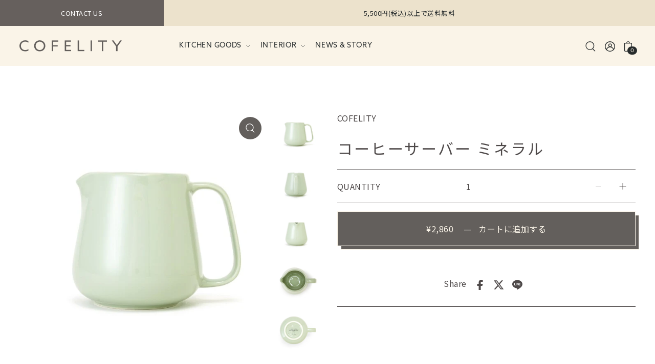

--- FILE ---
content_type: text/html; charset=utf-8
request_url: https://cofelity.com/products/r0051
body_size: 59518
content:
<!DOCTYPE html>
<html class="no-js supports-no-cookies" lang="ja">
<head>
  <meta charset="utf-8">
  <meta http-equiv="X-UA-Compatible" content="IE=edge">
  <meta name="viewport" content="width=device-width,initial-scale=1">
  <meta name="theme-color" content="#ece2cc"><link rel="canonical" href="https://cofelity.com/products/r0051"><link rel="preconnect" href="https://cdn.shopify.com" crossorigin><link rel="preconnect" href="https://fonts.shopifycdn.com" crossorigin><!-- Preload onDomain stylesheets and script libraries -->
  <link rel="preload" href="//cofelity.com/cdn/shop/t/2/assets/theme.css?v=50143239336440515361740968548" as="style">
  <link rel="preload" href="//cofelity.com/cdn/shop/t/2/assets/theme.js?v=158340218369263689621700466644" as="script">
  <link rel="preload" href="//cofelity.com/cdn/shop/t/2/assets/vendor-flickity.js?v=165390760155918348701700466644" as="script">
  <link rel="preload" href="//cofelity.com/cdn/shop/t/2/assets/vendor-masonry.js?v=121262369327027099221700466644" as="script">

  
    <link rel="shortcut icon" href="//cofelity.com/cdn/shop/files/favicon.png?crop=center&height=32&v=1704432786&width=32" type="image/png" />
  

  <title>
    コーヒーサーバー ミネラル
 &ndash; COFELITY（コフィリティ）公式オンラインストア</title>

  <meta name="description" content="COFELITYのオリジナル磁器サーバーです。 コーヒーサーバーには珍しく、素材は美濃焼（磁器）、少し大きめなサイズ感をこだわりました。持ちやすい取っ手と本体の丸みにより、ドリップされたあとのコーヒーが攪拌しやすくなっております。 ドリッパーと揃えてインテリアとしても楽しめます。付属の専用ノズルを装着して注ぐと、切れのよい注ぎと液だれの軽減ができます。（2023年2月分より１点付属しております）※マットコルクとは注ぎ口の形状が異なります">

  
<meta property="og:image" content="http://cofelity.com/cdn/shop/files/R0051.jpg?v=1702900204&width=1024">
  <meta property="og:image:secure_url" content="https://cofelity.com/cdn/shop/files/R0051.jpg?v=1702900204&width=1024">
  <meta property="og:image:width" content="600">
  <meta property="og:image:height" content="600"><meta property="og:site_name" content="COFELITY（コフィリティ）公式オンラインストア">


<meta name="twitter:card" content="summary"><meta name="twitter:site" content="@"><meta name="twitter:title" content="コーヒーサーバー ミネラル">
  <meta name="twitter:description" content="COFELITYのオリジナル磁器サーバーです。
コーヒーサーバーには珍しく、素材は美濃焼（磁器）、少し大きめなサイズ感をこだわりました。持ちやすい取っ手と本体の丸みにより、ドリップされたあとのコーヒーが攪拌しやすくなっております。
ドリッパーと揃えてインテリアとしても楽しめます。付属の専用ノズルを装着して注ぐと、切れのよい注ぎと液だれの軽減ができます。（2023年2月分より１点付属しております）※"><meta name="twitter:card" content="//cofelity.com/cdn/shop/files/R0051_sub01.jpg?v=1702900205&width=1024">
    <meta name="twitter:image" content="//cofelity.com/cdn/shop/files/R0051_sub01.jpg?v=1702900205&width=1024"><meta name="twitter:card" content="//cofelity.com/cdn/shop/files/R0051_sub01.jpg?v=1702900205&width=1024">
    <meta name="twitter:image" content="//cofelity.com/cdn/shop/files/R0051_sub01.jpg?v=1702900205&width=1024"><meta name="twitter:card" content="//cofelity.com/cdn/shop/files/R0051_sub01.jpg?v=1702900205&width=1024">
    <meta name="twitter:image" content="//cofelity.com/cdn/shop/files/R0051_sub01.jpg?v=1702900205&width=1024"><meta name="twitter:card" content="//cofelity.com/cdn/shop/files/R0051_sub01.jpg?v=1702900205&width=1024">
    <meta name="twitter:image" content="//cofelity.com/cdn/shop/files/R0051_sub01.jpg?v=1702900205&width=1024"><meta name="twitter:card" content="//cofelity.com/cdn/shop/files/R0051_sub01.jpg?v=1702900205&width=1024">
    <meta name="twitter:image" content="//cofelity.com/cdn/shop/files/R0051_sub01.jpg?v=1702900205&width=1024"><meta name="twitter:card" content="//cofelity.com/cdn/shop/files/R0051_sub01.jpg?v=1702900205&width=1024">
    <meta name="twitter:image" content="//cofelity.com/cdn/shop/files/R0051_sub01.jpg?v=1702900205&width=1024"><meta name="twitter:card" content="//cofelity.com/cdn/shop/files/R0051_sub01.jpg?v=1702900205&width=1024">
    <meta name="twitter:image" content="//cofelity.com/cdn/shop/files/R0051_sub01.jpg?v=1702900205&width=1024"><meta name="twitter:image:width" content="480">
  <meta name="twitter:image:height" content="480">
  
 <script type="application/ld+json">
   {
     "@context": "https://schema.org",
     "@type": "Product",
     "id": "r0051",
     "url": "//products/r0051",
     "image": "//cofelity.com/cdn/shop/files/R0051.jpg?v=1702900204&width=1024",
     "name": "コーヒーサーバー ミネラル",
     "brand": {"@type": "Brand", "name": "COFELITY"},
     "description": "COFELITYのオリジナル磁器サーバーです。
コーヒーサーバーには珍しく、素材は美濃焼（磁器）、少し大きめなサイズ感をこだわりました。持ちやすい取っ手と本体の丸みにより、ドリップされたあとのコーヒーが攪拌しやすくなっております。
ドリッパーと揃えてインテリアとしても楽しめます。付属の専用ノズルを装着して注ぐと、切れのよい注ぎと液だれの軽減ができます。（2023年2月分より１点付属しております）※マットコルクとは注ぎ口の形状が異なります","sku": "R0051","offers": {
       "@type": "Offer",
       "price": "2,860",
       "priceCurrency": "JPY",
       "availability": "http://schema.org/InStock",
       "priceValidUntil": "2030-01-01",
       "url": "/products/r0051"
     }}
 </script>



  <script src="//cofelity.com/cdn/shop/t/2/assets/theme.js?v=158340218369263689621700466644" defer></script>

  <script>window.performance && window.performance.mark && window.performance.mark('shopify.content_for_header.start');</script><meta id="shopify-digital-wallet" name="shopify-digital-wallet" content="/63004180685/digital_wallets/dialog">
<link rel="alternate" type="application/json+oembed" href="https://cofelity.com/products/r0051.oembed">
<script async="async" src="/checkouts/internal/preloads.js?locale=ja-JP"></script>
<script id="shopify-features" type="application/json">{"accessToken":"c94c6635dd98373a4364ddaa9c9fc05e","betas":["rich-media-storefront-analytics"],"domain":"cofelity.com","predictiveSearch":false,"shopId":63004180685,"locale":"ja"}</script>
<script>var Shopify = Shopify || {};
Shopify.shop = "110fbd-3.myshopify.com";
Shopify.locale = "ja";
Shopify.currency = {"active":"JPY","rate":"1.0"};
Shopify.country = "JP";
Shopify.theme = {"name":"Foodie","id":155120861389,"schema_name":"Foodie","schema_version":"5.1.0","theme_store_id":918,"role":"main"};
Shopify.theme.handle = "null";
Shopify.theme.style = {"id":null,"handle":null};
Shopify.cdnHost = "cofelity.com/cdn";
Shopify.routes = Shopify.routes || {};
Shopify.routes.root = "/";</script>
<script type="module">!function(o){(o.Shopify=o.Shopify||{}).modules=!0}(window);</script>
<script>!function(o){function n(){var o=[];function n(){o.push(Array.prototype.slice.apply(arguments))}return n.q=o,n}var t=o.Shopify=o.Shopify||{};t.loadFeatures=n(),t.autoloadFeatures=n()}(window);</script>
<script id="shop-js-analytics" type="application/json">{"pageType":"product"}</script>
<script defer="defer" async type="module" src="//cofelity.com/cdn/shopifycloud/shop-js/modules/v2/client.init-shop-cart-sync_B6iN3ppr.ja.esm.js"></script>
<script defer="defer" async type="module" src="//cofelity.com/cdn/shopifycloud/shop-js/modules/v2/chunk.common_JT7zyiq2.esm.js"></script>
<script type="module">
  await import("//cofelity.com/cdn/shopifycloud/shop-js/modules/v2/client.init-shop-cart-sync_B6iN3ppr.ja.esm.js");
await import("//cofelity.com/cdn/shopifycloud/shop-js/modules/v2/chunk.common_JT7zyiq2.esm.js");

  window.Shopify.SignInWithShop?.initShopCartSync?.({"fedCMEnabled":true,"windoidEnabled":true});

</script>
<script id="__st">var __st={"a":63004180685,"offset":32400,"reqid":"41e18850-1edc-4680-a878-47cd4d67c891-1768589604","pageurl":"cofelity.com\/products\/r0051","u":"aaf939f38f75","p":"product","rtyp":"product","rid":8736517226701};</script>
<script>window.ShopifyPaypalV4VisibilityTracking = true;</script>
<script id="captcha-bootstrap">!function(){'use strict';const t='contact',e='account',n='new_comment',o=[[t,t],['blogs',n],['comments',n],[t,'customer']],c=[[e,'customer_login'],[e,'guest_login'],[e,'recover_customer_password'],[e,'create_customer']],r=t=>t.map((([t,e])=>`form[action*='/${t}']:not([data-nocaptcha='true']) input[name='form_type'][value='${e}']`)).join(','),a=t=>()=>t?[...document.querySelectorAll(t)].map((t=>t.form)):[];function s(){const t=[...o],e=r(t);return a(e)}const i='password',u='form_key',d=['recaptcha-v3-token','g-recaptcha-response','h-captcha-response',i],f=()=>{try{return window.sessionStorage}catch{return}},m='__shopify_v',_=t=>t.elements[u];function p(t,e,n=!1){try{const o=window.sessionStorage,c=JSON.parse(o.getItem(e)),{data:r}=function(t){const{data:e,action:n}=t;return t[m]||n?{data:e,action:n}:{data:t,action:n}}(c);for(const[e,n]of Object.entries(r))t.elements[e]&&(t.elements[e].value=n);n&&o.removeItem(e)}catch(o){console.error('form repopulation failed',{error:o})}}const l='form_type',E='cptcha';function T(t){t.dataset[E]=!0}const w=window,h=w.document,L='Shopify',v='ce_forms',y='captcha';let A=!1;((t,e)=>{const n=(g='f06e6c50-85a8-45c8-87d0-21a2b65856fe',I='https://cdn.shopify.com/shopifycloud/storefront-forms-hcaptcha/ce_storefront_forms_captcha_hcaptcha.v1.5.2.iife.js',D={infoText:'hCaptchaによる保護',privacyText:'プライバシー',termsText:'利用規約'},(t,e,n)=>{const o=w[L][v],c=o.bindForm;if(c)return c(t,g,e,D).then(n);var r;o.q.push([[t,g,e,D],n]),r=I,A||(h.body.append(Object.assign(h.createElement('script'),{id:'captcha-provider',async:!0,src:r})),A=!0)});var g,I,D;w[L]=w[L]||{},w[L][v]=w[L][v]||{},w[L][v].q=[],w[L][y]=w[L][y]||{},w[L][y].protect=function(t,e){n(t,void 0,e),T(t)},Object.freeze(w[L][y]),function(t,e,n,w,h,L){const[v,y,A,g]=function(t,e,n){const i=e?o:[],u=t?c:[],d=[...i,...u],f=r(d),m=r(i),_=r(d.filter((([t,e])=>n.includes(e))));return[a(f),a(m),a(_),s()]}(w,h,L),I=t=>{const e=t.target;return e instanceof HTMLFormElement?e:e&&e.form},D=t=>v().includes(t);t.addEventListener('submit',(t=>{const e=I(t);if(!e)return;const n=D(e)&&!e.dataset.hcaptchaBound&&!e.dataset.recaptchaBound,o=_(e),c=g().includes(e)&&(!o||!o.value);(n||c)&&t.preventDefault(),c&&!n&&(function(t){try{if(!f())return;!function(t){const e=f();if(!e)return;const n=_(t);if(!n)return;const o=n.value;o&&e.removeItem(o)}(t);const e=Array.from(Array(32),(()=>Math.random().toString(36)[2])).join('');!function(t,e){_(t)||t.append(Object.assign(document.createElement('input'),{type:'hidden',name:u})),t.elements[u].value=e}(t,e),function(t,e){const n=f();if(!n)return;const o=[...t.querySelectorAll(`input[type='${i}']`)].map((({name:t})=>t)),c=[...d,...o],r={};for(const[a,s]of new FormData(t).entries())c.includes(a)||(r[a]=s);n.setItem(e,JSON.stringify({[m]:1,action:t.action,data:r}))}(t,e)}catch(e){console.error('failed to persist form',e)}}(e),e.submit())}));const S=(t,e)=>{t&&!t.dataset[E]&&(n(t,e.some((e=>e===t))),T(t))};for(const o of['focusin','change'])t.addEventListener(o,(t=>{const e=I(t);D(e)&&S(e,y())}));const B=e.get('form_key'),M=e.get(l),P=B&&M;t.addEventListener('DOMContentLoaded',(()=>{const t=y();if(P)for(const e of t)e.elements[l].value===M&&p(e,B);[...new Set([...A(),...v().filter((t=>'true'===t.dataset.shopifyCaptcha))])].forEach((e=>S(e,t)))}))}(h,new URLSearchParams(w.location.search),n,t,e,['guest_login'])})(!1,!0)}();</script>
<script integrity="sha256-4kQ18oKyAcykRKYeNunJcIwy7WH5gtpwJnB7kiuLZ1E=" data-source-attribution="shopify.loadfeatures" defer="defer" src="//cofelity.com/cdn/shopifycloud/storefront/assets/storefront/load_feature-a0a9edcb.js" crossorigin="anonymous"></script>
<script data-source-attribution="shopify.dynamic_checkout.dynamic.init">var Shopify=Shopify||{};Shopify.PaymentButton=Shopify.PaymentButton||{isStorefrontPortableWallets:!0,init:function(){window.Shopify.PaymentButton.init=function(){};var t=document.createElement("script");t.src="https://cofelity.com/cdn/shopifycloud/portable-wallets/latest/portable-wallets.ja.js",t.type="module",document.head.appendChild(t)}};
</script>
<script data-source-attribution="shopify.dynamic_checkout.buyer_consent">
  function portableWalletsHideBuyerConsent(e){var t=document.getElementById("shopify-buyer-consent"),n=document.getElementById("shopify-subscription-policy-button");t&&n&&(t.classList.add("hidden"),t.setAttribute("aria-hidden","true"),n.removeEventListener("click",e))}function portableWalletsShowBuyerConsent(e){var t=document.getElementById("shopify-buyer-consent"),n=document.getElementById("shopify-subscription-policy-button");t&&n&&(t.classList.remove("hidden"),t.removeAttribute("aria-hidden"),n.addEventListener("click",e))}window.Shopify?.PaymentButton&&(window.Shopify.PaymentButton.hideBuyerConsent=portableWalletsHideBuyerConsent,window.Shopify.PaymentButton.showBuyerConsent=portableWalletsShowBuyerConsent);
</script>
<script data-source-attribution="shopify.dynamic_checkout.cart.bootstrap">document.addEventListener("DOMContentLoaded",(function(){function t(){return document.querySelector("shopify-accelerated-checkout-cart, shopify-accelerated-checkout")}if(t())Shopify.PaymentButton.init();else{new MutationObserver((function(e,n){t()&&(Shopify.PaymentButton.init(),n.disconnect())})).observe(document.body,{childList:!0,subtree:!0})}}));
</script>

<script>window.performance && window.performance.mark && window.performance.mark('shopify.content_for_header.end');</script>

  

<style data-shopify>

@font-face {
  font-family: Cabin;
  font-weight: 400;
  font-style: normal;
  font-display: swap;
  src: url("//cofelity.com/cdn/fonts/cabin/cabin_n4.cefc6494a78f87584a6f312fea532919154f66fe.woff2") format("woff2"),
       url("//cofelity.com/cdn/fonts/cabin/cabin_n4.8c16611b00f59d27f4b27ce4328dfe514ce77517.woff") format("woff");
}

@font-face {
  font-family: Cabin;
  font-weight: 700;
  font-style: normal;
  font-display: swap;
  src: url("//cofelity.com/cdn/fonts/cabin/cabin_n7.255204a342bfdbc9ae2017bd4e6a90f8dbb2f561.woff2") format("woff2"),
       url("//cofelity.com/cdn/fonts/cabin/cabin_n7.e2afa22a0d0f4b64da3569c990897429d40ff5c0.woff") format("woff");
}

@font-face {
  font-family: Cabin;
  font-weight: 400;
  font-style: italic;
  font-display: swap;
  src: url("//cofelity.com/cdn/fonts/cabin/cabin_i4.d89c1b32b09ecbc46c12781fcf7b2085f17c0be9.woff2") format("woff2"),
       url("//cofelity.com/cdn/fonts/cabin/cabin_i4.0a521b11d0b69adfc41e22a263eec7c02aecfe99.woff") format("woff");
}

@font-face {
  font-family: Cabin;
  font-weight: 700;
  font-style: italic;
  font-display: swap;
  src: url("//cofelity.com/cdn/fonts/cabin/cabin_i7.ef2404c08a493e7ccbc92d8c39adf683f40e1fb5.woff2") format("woff2"),
       url("//cofelity.com/cdn/fonts/cabin/cabin_i7.480421791818000fc8a5d4134822321b5d7964f8.woff") format("woff");
}


@font-face {
  font-family: Cabin;
  font-weight: 400;
  font-style: normal;
  font-display: swap;
  src: url("//cofelity.com/cdn/fonts/cabin/cabin_n4.cefc6494a78f87584a6f312fea532919154f66fe.woff2") format("woff2"),
       url("//cofelity.com/cdn/fonts/cabin/cabin_n4.8c16611b00f59d27f4b27ce4328dfe514ce77517.woff") format("woff");
}

:root {
  --heading-family: "New York";
  --heading-weight: 400;
  --heading-style: normal;
  --heading-spacing: 1.5px;
  --heading-align: center;

  --main-family: Cabin;
  --main-weight: 400;
  --main-style: normal;
  --main-spacing: 0.5px;

  --nav-family: Cabin;
  --nav-weight: 400;
  --nav-style: normal;
  --nav-spacing: 0.5px;
  --nav-transform: unset;

  --font-size: 16px;
  --nav-size: 14px;
  --h1-size: 40px;
  --h2-size: 30px;
  --h3-size: 24px;

  --font-size-sm: calc(16px - 2px);
  --font-size-reset: 16px;

  --buttons-transform: uppercase;
  --buttons-border-weight: 1px;
  --buttons-corners: 0;
  --buttons-spacing: 1px;
  --form-border-weight: 1px;

  --slideout-desktop: 550px;
  --slideout-desktop-n: -550px;
  --slideout-mobile: 350px;
  --slideout-mobile-n: -350px;

  --keyboard-focus: #C8C8C8;
  --keyboard-border-style: dashed;
  --keyboard-border-weight: 1px;
  --keyboard-border-offset-weight: -1px;

  --scheme-1-bg: #ffffff;
  --scheme-1-text: #292929;
  --scheme-1-hover: ;
  --scheme-1-button-text: #ffffff;
  --scheme-1-button-bg: #292929;

  --scheme-2-bg: #3b5442;
  --scheme-2-text: #faf4e8;
  --scheme-2-hover: ;
  --scheme-2-button-text: #faf4e8;
  --scheme-2-button-bg: #3b5442;

  --scheme-3-bg-light: #c8b5a6;
  --scheme-3-bg: #a18167;
  --scheme-3-text: #faf4e8;
  --scheme-3-hover: ;
  --scheme-3-button-text: #a18167;
  --scheme-3-button-bg: #faf4e8;

  --background: #faf4e8;
  --background-dark: #e8cc94;
  --text-color-light: #837a7a;
  --text-color: #4e4949;
  --dotted-color: #4e4949;
  --sale-color: #5a7057;
  --sale-color-dark: #2c372a;
  --sale-color-light: #8da489;
  --announcement-bg: #ece2cc;
  --announcement-text: #262b2c;
  --announcement-hover: #9e9e9e;
  --header-bg: #faf4e8;
  --header-text: #262b2c;
  --header-hover: #745d4a;
  --button-bg: #262b2c;
  --button-text: #faf4e8;
  --secondary-button-bg: #303030;
  --secondary-button-text: #faf4e8;
  --directional-bg: #3b5442;
  --directional-text: #ffffff;
  --directional-hover: #5a7057;
  --footer-bg: #292929;
  --footer-text: #faf4e8;
  --error-msg-dark: #BF3333;
  --error-msg-light: #e7a4a4;
  --success-msg-dark: #4e4949;
  --success-msg-light: #FFFFFF;
  --slideshow-btn-height: 34px;
  --slideshow-btn-width: 34px;
  --masonry-padding: 20px;
  --section-padding: 60px;

  --star-active: rgb(78, 73, 73);
  --star-inactive: rgb(155, 149, 149);

  --phone-number-text: #ffffff;
  --phone-number-background: #303030;
  --shop-note-text: #ffffff;
  --shop-note-background: #745d4a;
  --secondary-bg: #FFFFFF;
  --box-shadow-color: #ECE2CC;
  --prefooter-bg: ;
  --prefooter-text: ;
  --prefooter-button-bg: ;
  --prefooter-button-text: ;
  --age-text-color: #262b2c;
  --age-bg-color: #faf4e8;

  --text-color-reset: #4e4949;
  --background-reset: #faf4e8;

}
.ajax-cart__free-shipping {
  background-color: var(--scheme-2-bg);
  color: var(--scheme-2-text);
}
.ajax-cart__free-shipping p,
.ajax-cart__free-shipping span,
.ajax-cart__free-shipping small {
  color: var(--scheme-2-text);
}
@media (max-width: 740px) {
  :root {
    --font-size: calc(16px - (16px * 0.15));
    --nav-size: calc(14px - (14px * 0.15));
    --h1-size: calc(40px - (40px * 0.15));
    --h2-size: calc(30px - (30px * 0.15));
    --h3-size: calc(24px - (24px * 0.15));
    --font-size-reset: calc(16px - (16px * 0.15));
  }
}
</style>


  <link href="//cofelity.com/cdn/shop/t/2/assets/theme.css?v=50143239336440515361740968548" rel="stylesheet" type="text/css" media="all" />
<link rel="preload" as="font" href="//cofelity.com/cdn/fonts/cabin/cabin_n4.cefc6494a78f87584a6f312fea532919154f66fe.woff2" type="font/woff2" crossorigin><link rel="preload" as="font" href="//cofelity.com/cdn/fonts/cabin/cabin_n4.cefc6494a78f87584a6f312fea532919154f66fe.woff2" type="font/woff2" crossorigin><script>document.documentElement.className = document.documentElement.className.replace('no-js', 'js');</script>
  <script src="//cofelity.com/cdn/shop/t/2/assets/vendor-flickity.js?v=165390760155918348701700466644" type="text/javascript"></script>

  <link rel="stylesheet" href="https://use.typekit.net/zru6bam.css">
  <link rel="preconnect" href="https://fonts.googleapis.com">
  <link rel="preconnect" href="https://fonts.gstatic.com" crossorigin>
  <link href="https://fonts.googleapis.com/css2?family=Noto+Sans+JP:wght@300;400;500;600;700&display=swap" rel="stylesheet">
<!-- BEGIN app block: shopify://apps//blocks/star_rating/910a1be4-9d9f-4a91-9a6d-25d87b6f52da --><script>
    var script = document.createElement('script');
    //script.src = 'https://d1rptoks75ofg9.cloudfront.net/110fbd-3.myshopify.com.js'; //ST
    script.src = 'https://d1qnl12h46g6qu.cloudfront.net/110fbd-3.myshopify.com.js';
    script.async = true;
    document.head.appendChild(script);
</script>

<script>
  document.addEventListener("DOMContentLoaded", function() {
    if(document.getElementById('checkout')){
      document.getElementById('checkout').addEventListener('click',function(e){ 
        let fileds = document.getElementsByClassName('_NGC_CFA_note_field');
        let goNextPage = true;
        for (let a = 0; a < fileds.length; a++) {
          const item = fileds[a];
          if (document.getElementById('checknull_'+item.id)) {
            let filedsTag = item.tagName;
            let filedsType = item.type;
            let filedsValue = item.value;
            let filedsName = item.name;
            let isNullOrNot = document.getElementById('checknull_'+item.id).value;
            let errMessage = document.getElementById('errMessage_'+item.id).value;
            if ((filedsTag == "INPUT" && filedsType == "text") || filedsTag == "TEXTAREA" || filedsTag == "SELECT") {
              if((filedsValue == '' || filedsValue == '選択なし') && isNullOrNot == 'must' && errMessage !=''){
                e.preventDefault();
                document.getElementById('displayerrMessage_'+item.id).innerHTML= errMessage;
                goNextPage = false;
              } else if(isNullOrNot != 'must' && filedsValue == ''){
                  if(document.getElementById(item.id)){
                    document.getElementById(item.id).value = ' ';
                  }            
              } else{
                document.getElementById('displayerrMessage_'+item.id).innerHTML='';
              }
            }
            if ((filedsTag == "INPUT" && filedsType == "radio") || (filedsTag == "INPUT" && filedsType == "checkbox")) {
              let els = Array.from(document.getElementsByName(filedsName));
              let rs = els.filter(el => el.checked == true);
              if(isNullOrNot == 'must' && errMessage !='' && rs.length == 0){
                e.preventDefault();      
                document.getElementById('displayerrMessage_'+item.id).innerHTML= errMessage;
                goNextPage = false;
              }else{
                document.getElementById('displayerrMessage_'+item.id).innerHTML='';
              }
            }
          }
        }
        if(checkDateAviliableBeforeClickingCheckOut(e) && goNextPage){
          addUpdateNGCCartAttributesToCheckOut().then(() => {
            window.location.href = '/checkout'; 
          });
        }
      })
    }
  });
</script>



<!-- END app block --><script src="https://cdn.shopify.com/extensions/019b0203-96d0-7019-bc66-f4cb10e67477/mr_point_v3-15/assets/mr-point.js" type="text/javascript" defer="defer"></script>
<link href="https://cdn.shopify.com/extensions/019b0203-96d0-7019-bc66-f4cb10e67477/mr_point_v3-15/assets/form-embed.css" rel="stylesheet" type="text/css" media="all">
<link href="https://monorail-edge.shopifysvc.com" rel="dns-prefetch">
<script>(function(){if ("sendBeacon" in navigator && "performance" in window) {try {var session_token_from_headers = performance.getEntriesByType('navigation')[0].serverTiming.find(x => x.name == '_s').description;} catch {var session_token_from_headers = undefined;}var session_cookie_matches = document.cookie.match(/_shopify_s=([^;]*)/);var session_token_from_cookie = session_cookie_matches && session_cookie_matches.length === 2 ? session_cookie_matches[1] : "";var session_token = session_token_from_headers || session_token_from_cookie || "";function handle_abandonment_event(e) {var entries = performance.getEntries().filter(function(entry) {return /monorail-edge.shopifysvc.com/.test(entry.name);});if (!window.abandonment_tracked && entries.length === 0) {window.abandonment_tracked = true;var currentMs = Date.now();var navigation_start = performance.timing.navigationStart;var payload = {shop_id: 63004180685,url: window.location.href,navigation_start,duration: currentMs - navigation_start,session_token,page_type: "product"};window.navigator.sendBeacon("https://monorail-edge.shopifysvc.com/v1/produce", JSON.stringify({schema_id: "online_store_buyer_site_abandonment/1.1",payload: payload,metadata: {event_created_at_ms: currentMs,event_sent_at_ms: currentMs}}));}}window.addEventListener('pagehide', handle_abandonment_event);}}());</script>
<script id="web-pixels-manager-setup">(function e(e,d,r,n,o){if(void 0===o&&(o={}),!Boolean(null===(a=null===(i=window.Shopify)||void 0===i?void 0:i.analytics)||void 0===a?void 0:a.replayQueue)){var i,a;window.Shopify=window.Shopify||{};var t=window.Shopify;t.analytics=t.analytics||{};var s=t.analytics;s.replayQueue=[],s.publish=function(e,d,r){return s.replayQueue.push([e,d,r]),!0};try{self.performance.mark("wpm:start")}catch(e){}var l=function(){var e={modern:/Edge?\/(1{2}[4-9]|1[2-9]\d|[2-9]\d{2}|\d{4,})\.\d+(\.\d+|)|Firefox\/(1{2}[4-9]|1[2-9]\d|[2-9]\d{2}|\d{4,})\.\d+(\.\d+|)|Chrom(ium|e)\/(9{2}|\d{3,})\.\d+(\.\d+|)|(Maci|X1{2}).+ Version\/(15\.\d+|(1[6-9]|[2-9]\d|\d{3,})\.\d+)([,.]\d+|)( \(\w+\)|)( Mobile\/\w+|) Safari\/|Chrome.+OPR\/(9{2}|\d{3,})\.\d+\.\d+|(CPU[ +]OS|iPhone[ +]OS|CPU[ +]iPhone|CPU IPhone OS|CPU iPad OS)[ +]+(15[._]\d+|(1[6-9]|[2-9]\d|\d{3,})[._]\d+)([._]\d+|)|Android:?[ /-](13[3-9]|1[4-9]\d|[2-9]\d{2}|\d{4,})(\.\d+|)(\.\d+|)|Android.+Firefox\/(13[5-9]|1[4-9]\d|[2-9]\d{2}|\d{4,})\.\d+(\.\d+|)|Android.+Chrom(ium|e)\/(13[3-9]|1[4-9]\d|[2-9]\d{2}|\d{4,})\.\d+(\.\d+|)|SamsungBrowser\/([2-9]\d|\d{3,})\.\d+/,legacy:/Edge?\/(1[6-9]|[2-9]\d|\d{3,})\.\d+(\.\d+|)|Firefox\/(5[4-9]|[6-9]\d|\d{3,})\.\d+(\.\d+|)|Chrom(ium|e)\/(5[1-9]|[6-9]\d|\d{3,})\.\d+(\.\d+|)([\d.]+$|.*Safari\/(?![\d.]+ Edge\/[\d.]+$))|(Maci|X1{2}).+ Version\/(10\.\d+|(1[1-9]|[2-9]\d|\d{3,})\.\d+)([,.]\d+|)( \(\w+\)|)( Mobile\/\w+|) Safari\/|Chrome.+OPR\/(3[89]|[4-9]\d|\d{3,})\.\d+\.\d+|(CPU[ +]OS|iPhone[ +]OS|CPU[ +]iPhone|CPU IPhone OS|CPU iPad OS)[ +]+(10[._]\d+|(1[1-9]|[2-9]\d|\d{3,})[._]\d+)([._]\d+|)|Android:?[ /-](13[3-9]|1[4-9]\d|[2-9]\d{2}|\d{4,})(\.\d+|)(\.\d+|)|Mobile Safari.+OPR\/([89]\d|\d{3,})\.\d+\.\d+|Android.+Firefox\/(13[5-9]|1[4-9]\d|[2-9]\d{2}|\d{4,})\.\d+(\.\d+|)|Android.+Chrom(ium|e)\/(13[3-9]|1[4-9]\d|[2-9]\d{2}|\d{4,})\.\d+(\.\d+|)|Android.+(UC? ?Browser|UCWEB|U3)[ /]?(15\.([5-9]|\d{2,})|(1[6-9]|[2-9]\d|\d{3,})\.\d+)\.\d+|SamsungBrowser\/(5\.\d+|([6-9]|\d{2,})\.\d+)|Android.+MQ{2}Browser\/(14(\.(9|\d{2,})|)|(1[5-9]|[2-9]\d|\d{3,})(\.\d+|))(\.\d+|)|K[Aa][Ii]OS\/(3\.\d+|([4-9]|\d{2,})\.\d+)(\.\d+|)/},d=e.modern,r=e.legacy,n=navigator.userAgent;return n.match(d)?"modern":n.match(r)?"legacy":"unknown"}(),u="modern"===l?"modern":"legacy",c=(null!=n?n:{modern:"",legacy:""})[u],f=function(e){return[e.baseUrl,"/wpm","/b",e.hashVersion,"modern"===e.buildTarget?"m":"l",".js"].join("")}({baseUrl:d,hashVersion:r,buildTarget:u}),m=function(e){var d=e.version,r=e.bundleTarget,n=e.surface,o=e.pageUrl,i=e.monorailEndpoint;return{emit:function(e){var a=e.status,t=e.errorMsg,s=(new Date).getTime(),l=JSON.stringify({metadata:{event_sent_at_ms:s},events:[{schema_id:"web_pixels_manager_load/3.1",payload:{version:d,bundle_target:r,page_url:o,status:a,surface:n,error_msg:t},metadata:{event_created_at_ms:s}}]});if(!i)return console&&console.warn&&console.warn("[Web Pixels Manager] No Monorail endpoint provided, skipping logging."),!1;try{return self.navigator.sendBeacon.bind(self.navigator)(i,l)}catch(e){}var u=new XMLHttpRequest;try{return u.open("POST",i,!0),u.setRequestHeader("Content-Type","text/plain"),u.send(l),!0}catch(e){return console&&console.warn&&console.warn("[Web Pixels Manager] Got an unhandled error while logging to Monorail."),!1}}}}({version:r,bundleTarget:l,surface:e.surface,pageUrl:self.location.href,monorailEndpoint:e.monorailEndpoint});try{o.browserTarget=l,function(e){var d=e.src,r=e.async,n=void 0===r||r,o=e.onload,i=e.onerror,a=e.sri,t=e.scriptDataAttributes,s=void 0===t?{}:t,l=document.createElement("script"),u=document.querySelector("head"),c=document.querySelector("body");if(l.async=n,l.src=d,a&&(l.integrity=a,l.crossOrigin="anonymous"),s)for(var f in s)if(Object.prototype.hasOwnProperty.call(s,f))try{l.dataset[f]=s[f]}catch(e){}if(o&&l.addEventListener("load",o),i&&l.addEventListener("error",i),u)u.appendChild(l);else{if(!c)throw new Error("Did not find a head or body element to append the script");c.appendChild(l)}}({src:f,async:!0,onload:function(){if(!function(){var e,d;return Boolean(null===(d=null===(e=window.Shopify)||void 0===e?void 0:e.analytics)||void 0===d?void 0:d.initialized)}()){var d=window.webPixelsManager.init(e)||void 0;if(d){var r=window.Shopify.analytics;r.replayQueue.forEach((function(e){var r=e[0],n=e[1],o=e[2];d.publishCustomEvent(r,n,o)})),r.replayQueue=[],r.publish=d.publishCustomEvent,r.visitor=d.visitor,r.initialized=!0}}},onerror:function(){return m.emit({status:"failed",errorMsg:"".concat(f," has failed to load")})},sri:function(e){var d=/^sha384-[A-Za-z0-9+/=]+$/;return"string"==typeof e&&d.test(e)}(c)?c:"",scriptDataAttributes:o}),m.emit({status:"loading"})}catch(e){m.emit({status:"failed",errorMsg:(null==e?void 0:e.message)||"Unknown error"})}}})({shopId: 63004180685,storefrontBaseUrl: "https://cofelity.com",extensionsBaseUrl: "https://extensions.shopifycdn.com/cdn/shopifycloud/web-pixels-manager",monorailEndpoint: "https://monorail-edge.shopifysvc.com/unstable/produce_batch",surface: "storefront-renderer",enabledBetaFlags: ["2dca8a86"],webPixelsConfigList: [{"id":"shopify-app-pixel","configuration":"{}","eventPayloadVersion":"v1","runtimeContext":"STRICT","scriptVersion":"0450","apiClientId":"shopify-pixel","type":"APP","privacyPurposes":["ANALYTICS","MARKETING"]},{"id":"shopify-custom-pixel","eventPayloadVersion":"v1","runtimeContext":"LAX","scriptVersion":"0450","apiClientId":"shopify-pixel","type":"CUSTOM","privacyPurposes":["ANALYTICS","MARKETING"]}],isMerchantRequest: false,initData: {"shop":{"name":"COFELITY（コフィリティ）公式オンラインストア","paymentSettings":{"currencyCode":"JPY"},"myshopifyDomain":"110fbd-3.myshopify.com","countryCode":"JP","storefrontUrl":"https:\/\/cofelity.com"},"customer":null,"cart":null,"checkout":null,"productVariants":[{"price":{"amount":2860.0,"currencyCode":"JPY"},"product":{"title":"コーヒーサーバー ミネラル","vendor":"COFELITY","id":"8736517226701","untranslatedTitle":"コーヒーサーバー ミネラル","url":"\/products\/r0051","type":"KITCHEN GOODS"},"id":"47340615401677","image":{"src":"\/\/cofelity.com\/cdn\/shop\/files\/R0051.jpg?v=1702900204"},"sku":"R0051","title":"Default Title","untranslatedTitle":"Default Title"}],"purchasingCompany":null},},"https://cofelity.com/cdn","fcfee988w5aeb613cpc8e4bc33m6693e112",{"modern":"","legacy":""},{"shopId":"63004180685","storefrontBaseUrl":"https:\/\/cofelity.com","extensionBaseUrl":"https:\/\/extensions.shopifycdn.com\/cdn\/shopifycloud\/web-pixels-manager","surface":"storefront-renderer","enabledBetaFlags":"[\"2dca8a86\"]","isMerchantRequest":"false","hashVersion":"fcfee988w5aeb613cpc8e4bc33m6693e112","publish":"custom","events":"[[\"page_viewed\",{}],[\"product_viewed\",{\"productVariant\":{\"price\":{\"amount\":2860.0,\"currencyCode\":\"JPY\"},\"product\":{\"title\":\"コーヒーサーバー ミネラル\",\"vendor\":\"COFELITY\",\"id\":\"8736517226701\",\"untranslatedTitle\":\"コーヒーサーバー ミネラル\",\"url\":\"\/products\/r0051\",\"type\":\"KITCHEN GOODS\"},\"id\":\"47340615401677\",\"image\":{\"src\":\"\/\/cofelity.com\/cdn\/shop\/files\/R0051.jpg?v=1702900204\"},\"sku\":\"R0051\",\"title\":\"Default Title\",\"untranslatedTitle\":\"Default Title\"}}]]"});</script><script>
  window.ShopifyAnalytics = window.ShopifyAnalytics || {};
  window.ShopifyAnalytics.meta = window.ShopifyAnalytics.meta || {};
  window.ShopifyAnalytics.meta.currency = 'JPY';
  var meta = {"product":{"id":8736517226701,"gid":"gid:\/\/shopify\/Product\/8736517226701","vendor":"COFELITY","type":"KITCHEN GOODS","handle":"r0051","variants":[{"id":47340615401677,"price":286000,"name":"コーヒーサーバー ミネラル","public_title":null,"sku":"R0051"}],"remote":false},"page":{"pageType":"product","resourceType":"product","resourceId":8736517226701,"requestId":"41e18850-1edc-4680-a878-47cd4d67c891-1768589604"}};
  for (var attr in meta) {
    window.ShopifyAnalytics.meta[attr] = meta[attr];
  }
</script>
<script class="analytics">
  (function () {
    var customDocumentWrite = function(content) {
      var jquery = null;

      if (window.jQuery) {
        jquery = window.jQuery;
      } else if (window.Checkout && window.Checkout.$) {
        jquery = window.Checkout.$;
      }

      if (jquery) {
        jquery('body').append(content);
      }
    };

    var hasLoggedConversion = function(token) {
      if (token) {
        return document.cookie.indexOf('loggedConversion=' + token) !== -1;
      }
      return false;
    }

    var setCookieIfConversion = function(token) {
      if (token) {
        var twoMonthsFromNow = new Date(Date.now());
        twoMonthsFromNow.setMonth(twoMonthsFromNow.getMonth() + 2);

        document.cookie = 'loggedConversion=' + token + '; expires=' + twoMonthsFromNow;
      }
    }

    var trekkie = window.ShopifyAnalytics.lib = window.trekkie = window.trekkie || [];
    if (trekkie.integrations) {
      return;
    }
    trekkie.methods = [
      'identify',
      'page',
      'ready',
      'track',
      'trackForm',
      'trackLink'
    ];
    trekkie.factory = function(method) {
      return function() {
        var args = Array.prototype.slice.call(arguments);
        args.unshift(method);
        trekkie.push(args);
        return trekkie;
      };
    };
    for (var i = 0; i < trekkie.methods.length; i++) {
      var key = trekkie.methods[i];
      trekkie[key] = trekkie.factory(key);
    }
    trekkie.load = function(config) {
      trekkie.config = config || {};
      trekkie.config.initialDocumentCookie = document.cookie;
      var first = document.getElementsByTagName('script')[0];
      var script = document.createElement('script');
      script.type = 'text/javascript';
      script.onerror = function(e) {
        var scriptFallback = document.createElement('script');
        scriptFallback.type = 'text/javascript';
        scriptFallback.onerror = function(error) {
                var Monorail = {
      produce: function produce(monorailDomain, schemaId, payload) {
        var currentMs = new Date().getTime();
        var event = {
          schema_id: schemaId,
          payload: payload,
          metadata: {
            event_created_at_ms: currentMs,
            event_sent_at_ms: currentMs
          }
        };
        return Monorail.sendRequest("https://" + monorailDomain + "/v1/produce", JSON.stringify(event));
      },
      sendRequest: function sendRequest(endpointUrl, payload) {
        // Try the sendBeacon API
        if (window && window.navigator && typeof window.navigator.sendBeacon === 'function' && typeof window.Blob === 'function' && !Monorail.isIos12()) {
          var blobData = new window.Blob([payload], {
            type: 'text/plain'
          });

          if (window.navigator.sendBeacon(endpointUrl, blobData)) {
            return true;
          } // sendBeacon was not successful

        } // XHR beacon

        var xhr = new XMLHttpRequest();

        try {
          xhr.open('POST', endpointUrl);
          xhr.setRequestHeader('Content-Type', 'text/plain');
          xhr.send(payload);
        } catch (e) {
          console.log(e);
        }

        return false;
      },
      isIos12: function isIos12() {
        return window.navigator.userAgent.lastIndexOf('iPhone; CPU iPhone OS 12_') !== -1 || window.navigator.userAgent.lastIndexOf('iPad; CPU OS 12_') !== -1;
      }
    };
    Monorail.produce('monorail-edge.shopifysvc.com',
      'trekkie_storefront_load_errors/1.1',
      {shop_id: 63004180685,
      theme_id: 155120861389,
      app_name: "storefront",
      context_url: window.location.href,
      source_url: "//cofelity.com/cdn/s/trekkie.storefront.cd680fe47e6c39ca5d5df5f0a32d569bc48c0f27.min.js"});

        };
        scriptFallback.async = true;
        scriptFallback.src = '//cofelity.com/cdn/s/trekkie.storefront.cd680fe47e6c39ca5d5df5f0a32d569bc48c0f27.min.js';
        first.parentNode.insertBefore(scriptFallback, first);
      };
      script.async = true;
      script.src = '//cofelity.com/cdn/s/trekkie.storefront.cd680fe47e6c39ca5d5df5f0a32d569bc48c0f27.min.js';
      first.parentNode.insertBefore(script, first);
    };
    trekkie.load(
      {"Trekkie":{"appName":"storefront","development":false,"defaultAttributes":{"shopId":63004180685,"isMerchantRequest":null,"themeId":155120861389,"themeCityHash":"11037017161490265925","contentLanguage":"ja","currency":"JPY","eventMetadataId":"8c3a90e3-6495-4cc6-aaf7-5808332ef0c2"},"isServerSideCookieWritingEnabled":true,"monorailRegion":"shop_domain","enabledBetaFlags":["65f19447"]},"Session Attribution":{},"S2S":{"facebookCapiEnabled":true,"source":"trekkie-storefront-renderer","apiClientId":580111}}
    );

    var loaded = false;
    trekkie.ready(function() {
      if (loaded) return;
      loaded = true;

      window.ShopifyAnalytics.lib = window.trekkie;

      var originalDocumentWrite = document.write;
      document.write = customDocumentWrite;
      try { window.ShopifyAnalytics.merchantGoogleAnalytics.call(this); } catch(error) {};
      document.write = originalDocumentWrite;

      window.ShopifyAnalytics.lib.page(null,{"pageType":"product","resourceType":"product","resourceId":8736517226701,"requestId":"41e18850-1edc-4680-a878-47cd4d67c891-1768589604","shopifyEmitted":true});

      var match = window.location.pathname.match(/checkouts\/(.+)\/(thank_you|post_purchase)/)
      var token = match? match[1]: undefined;
      if (!hasLoggedConversion(token)) {
        setCookieIfConversion(token);
        window.ShopifyAnalytics.lib.track("Viewed Product",{"currency":"JPY","variantId":47340615401677,"productId":8736517226701,"productGid":"gid:\/\/shopify\/Product\/8736517226701","name":"コーヒーサーバー ミネラル","price":"2860","sku":"R0051","brand":"COFELITY","variant":null,"category":"KITCHEN GOODS","nonInteraction":true,"remote":false},undefined,undefined,{"shopifyEmitted":true});
      window.ShopifyAnalytics.lib.track("monorail:\/\/trekkie_storefront_viewed_product\/1.1",{"currency":"JPY","variantId":47340615401677,"productId":8736517226701,"productGid":"gid:\/\/shopify\/Product\/8736517226701","name":"コーヒーサーバー ミネラル","price":"2860","sku":"R0051","brand":"COFELITY","variant":null,"category":"KITCHEN GOODS","nonInteraction":true,"remote":false,"referer":"https:\/\/cofelity.com\/products\/r0051"});
      }
    });


        var eventsListenerScript = document.createElement('script');
        eventsListenerScript.async = true;
        eventsListenerScript.src = "//cofelity.com/cdn/shopifycloud/storefront/assets/shop_events_listener-3da45d37.js";
        document.getElementsByTagName('head')[0].appendChild(eventsListenerScript);

})();</script>
<script
  defer
  src="https://cofelity.com/cdn/shopifycloud/perf-kit/shopify-perf-kit-3.0.4.min.js"
  data-application="storefront-renderer"
  data-shop-id="63004180685"
  data-render-region="gcp-us-central1"
  data-page-type="product"
  data-theme-instance-id="155120861389"
  data-theme-name="Foodie"
  data-theme-version="5.1.0"
  data-monorail-region="shop_domain"
  data-resource-timing-sampling-rate="10"
  data-shs="true"
  data-shs-beacon="true"
  data-shs-export-with-fetch="true"
  data-shs-logs-sample-rate="1"
  data-shs-beacon-endpoint="https://cofelity.com/api/collect"
></script>
</head>

<body id="コーヒーサーバー-ミネラル"
      class="template-product js-slideout-toggle-wrapper js-modal-toggle-wrapper animation--active animation-type--fade animation-text--active animation-text-type--fadeInUp section-fade-in buttons--borders">

  
<div class="js-slideout-overlay site-overlay"></div>
  <div class="js-modal-overlay site-overlay"></div>

  <aside class="slideout slideout__drawer-left" data-wau-slideout="mobile-navigation" id="slideout-mobile-navigation">
    <div id="shopify-section-mobile-navigation" class="shopify-section">
<link rel="preload" href="//cofelity.com/cdn/shop/t/2/assets/section-mobile-navigation.css?v=46428041510598497181701942892" as="style" onload="this.onload=null;this.rel='stylesheet'">
<noscript><link rel="stylesheet" href="//cofelity.com/cdn/shop/t/2/assets/section-mobile-navigation.css?v=46428041510598497181701942892"></noscript>
<link rel="preload" href="//cofelity.com/cdn/shop/t/2/assets/component-accordions.css?v=69700471287833725781700466644" as="style" onload="this.onload=null;this.rel='stylesheet'">
<noscript><link rel="stylesheet" href="//cofelity.com/cdn/shop/t/2/assets/component-accordions.css?v=69700471287833725781700466644"></noscript>
<link rel="preload" href="//cofelity.com/cdn/shop/t/2/assets/component-slideouts.css?v=31699763206323689761700466644" as="style" onload="this.onload=null;this.rel='stylesheet'">
<noscript><link rel="stylesheet" href="//cofelity.com/cdn/shop/t/2/assets/component-slideouts.css?v=31699763206323689761700466644"></noscript>
<link rel="preload" href="//cofelity.com/cdn/shop/t/2/assets/component-modals.css?v=179026747475194314131700466644" as="style" onload="this.onload=null;this.rel='stylesheet'">
<noscript><link rel="stylesheet" href="//cofelity.com/cdn/shop/t/2/assets/component-modals.css?v=179026747475194314131700466644"></noscript>
<script src="//cofelity.com/cdn/shop/t/2/assets/section-mobile-navigation.js?v=4013062761492845101700466644" defer></script>


<div
  class="mobile-nav__wrapper no-section-animation"
  data-section-id="mobile-navigation"
  data-asset-url="//cofelity.com/cdn/shop/t/2/assets/section-mobile-navigation.js?v=4013062761492845101700466644"
  data-section-type="mobile-navigation">

  <div class="mobile-nav__mobile-header grid__wrapper mb1 pt3 pb3">
  <ul class="span-3 md-span-3 sm-span-3 auto a-left v-center list-style-none mb0">
    <li>
      <div class="slideout__trigger--close">
        <button class="slideout__trigger-mobile-menu js-slideout-close btn-as-link" data-slideout-direction="left" aria-label="Close navigation" tabindex="0" type="button" name="button">
          
    
      <svg id="icon--close" class="mt0 mr0 mb0 ml0 stroke" width="21px" height="21px" viewBox="0 0 21 21" version="1.1" xmlns="http://www.w3.org/2000/svg" xmlns:xlink="http://www.w3.org/1999/xlink">
          <g  stroke="none" stroke-width="1" fill="none" fill-rule="evenodd" stroke-linecap="round">
              <g class="icon-fill" transform="translate(-462.000000, -703.000000)" stroke="var(--scheme-1-text)" stroke-width="0.8">
                  <g id="X-Icon" transform="translate(472.485281, 713.485281) rotate(-315.000000) translate(-472.485281, -713.485281) translate(466.485281, 707.485281)">
                      <line x1="6" y1="0" x2="6" y2="12" id="Path-2"></line>
                      <line x1="0" y1="6" x2="12" y2="6" ></line>
                  </g>
              </g>
          </g>
          <style>#icon--close.stroke:hover g { stroke: var(--scheme-1-hover);}</style>
      </svg>
    
  
  
  
  
  
  
  
  
        </button>
      </div>
    </li>
  </ul>
  <div class="site-logo mobile-nav__logo-wrapper span-6 md-span-6 sm-span-4 auto a-center v-center">
    
  </div>
  <ul class="header__cart-links__wrapper--mobile span-3 md-span-3 sm-span-5 auto a-right v-center list-style-none inline-block mb0">
    <style data-shopify>
    .header__cart-links--logout a {
      padding-top: 2px;
    }
    .header__cart-links--cart {
      padding-top: 12px;
      padding-bottom: 16px;
    }
</style>

<li class="header__cart-links--search seeks m0 p0"><a class="px1 py4 js-search-toggle mb0 inline-block" aria-label="Search" href="/search">
      
    
      <svg class="icon--search mr0" height="20px" version="1.1" xmlns="http://www.w3.org/2000/svg" xmlns:xlink="http://www.w3.org/1999/xlink" x="0px" y="0px"
           viewBox="0 0 20 20" xml:space="preserve">
        <g class="hover-fill" fill="var(--scheme-1-text)">
         <path d="M14.9,14.3c1.6-1.8,2.4-3.8,2.4-5.8c0-4.7-3.8-8.4-8.4-8.4C4.2,0,0.4,3.8,0.4,8.4c0,4.7,3.8,8.4,8.4,8.4
      c1.7,0,3.4-0.6,4.9-1.6l4.7,4.7l1-1L14.9,14.3z M15.9,8.5c0,3.9-3.2,7.1-7.1,7.1s-7.1-3.2-7.1-7.2c0-3.8,3.2-7,7.1-7
      S15.9,4.6,15.9,8.5z"/>
        </g>
        <style>.header__cart-links--search .icon-search:hover .hover-fill { fill: var(--scheme-1-hover);}</style>
      </svg>
    
  
  
  
  
  
  
  
  </a></li>

  
    <li class="header__cart-links--login m0 p0" aria-label="Login">
      <a class="px1 py4 mb0 inline-block" href="/account/login">
    
       <svg class="icon--account mr0" height="20px" version="1.1" xmlns="http://www.w3.org/2000/svg" xmlns:xlink="http://www.w3.org/1999/xlink" x="0px" y="0px"
           viewBox="0 0 20 20" xml:space="preserve">
        <g class="hover-fill" fill="var(--scheme-1-text)">
         <path d="M10,0C4.5,0,0,4.5,0,10c0,5.5,4.5,10,10,10c5.5,0,10-4.5,10-10C20,4.5,15.5,0,10,0z M10.3,5.6c1.2,0,2.1,1,2.1,2.1
      s-1,2.1-2.1,2.1s-2.1-1-2.1-2.1S9.1,5.6,10.3,5.6z M10.1,11.6c2.8,0,5.3,1.8,6.1,4.4c-1.6,1.7-3.9,2.7-6.2,2.7c-2.3,0-4.4-0.9-6-2.4
      C4.7,13.5,7.2,11.6,10.1,11.6z M13.8,7.8c0-2-1.6-3.5-3.5-3.5S6.8,5.8,6.8,7.8c0,1,0.5,2,1.2,2.7c-2.3,0.6-4.2,2.3-5.1,4.4
      c-1-1.4-1.5-3.1-1.5-4.8c0-4.7,3.9-8.6,8.6-8.6c4.7,0,8.6,3.9,8.6,8.6c0,1.6-0.5,3.2-1.4,4.6c-0.9-2-2.6-3.5-4.7-4.1
      C13.3,9.8,13.8,8.8,13.8,7.8z"/>
        </g>
        <style>.header__cart-links--login .icon-account:hover .hover-fill { fill: var(--scheme-1-hover);}</style>
      </svg>
    
  
  
  
  
  
  
  
  
</a>
    </li>
  

<li class="header__cart-links--cart cart-link relative m0 p0">
  <div class="slideout__trigger--open">
      <a class="js-mini-cart-trigger js-slideout-open px1 mb0 inline-block"
        data-wau-slideout-target="ajax-cart" data-slideout-direction="right"
        aria-label="Open cart"
        href="/cart">
    
      <svg class="icon--bag mr0" height="20px" viewBox="0 0 15.2 20" version="1.1" xmlns="http://www.w3.org/2000/svg" xmlns:xlink="http://www.w3.org/1999/xlink">
          <g class="hover-fill" fill="var(--scheme-1-text)">
             <path d="M11.2,3.1C10.9,1.3,9.4,0,7.6,0C5.8,0,4.3,1.3,4,3.1H0v15c0,1,0.8,1.9,1.9,1.9h11.4c1,0,1.9-0.8,1.9-1.9v-15H11.2z M7.6,1.1
          C8.8,1.1,9.8,2,10,3.1H5.2C5.4,2,6.4,1.1,7.6,1.1z M14,18.1c0,0.4-0.3,0.7-0.7,0.7H1.9c-0.4,0-0.7-0.3-0.7-0.7V4.2H14V18.1z"/>
          </g>
          <style>.header__cart-links--cart .icon--bag:hover .hover-fill { fill: var(--scheme-1-hover);}</style>
      </svg>
    
  
  
  
  
  
  
  
  
               <span class="js-cart-count icon-only">0</span></a>
    </div></li>

  </ul>
</div>


  <div class="mobile-nav__menu-blocks pt6">
    
      <div class="mobile-nav__mobile-menu-wrapper">

        
        

        <ul class="js-accordion js-accordion-mobile-nav c-accordion c-accordion--mobile-nav c-accordion--outer__wrapper c-accordion--mobile-"
          id="c-accordion--mobile"
          >

        

        

          

          

            
            
            
            

            <li class="js-accordion-header c-accordion__header c-accordion__top-level">
              <a class="js-accordion-link c-accordion__link mb0" href="/collections/kitchen-goods-1">KITCHEN GOODS</a>
              <button class="dropdown-arrow" aria-label="KITCHEN GOODS" data-toggle="accordion" aria-expanded="false" aria-controls="c-accordion__panel--mobile--1" >
                
    
      <svg id="icon--dropdown-arrow" class="inactive-arrow mt0 mr0 mb0 ml0 stroke" width="14px" height="6px" viewBox="0 0 14 6" version="1.1" xmlns="http://www.w3.org/2000/svg" xmlns:xlink="http://www.w3.org/1999/xlink">
          <g  stroke="none" stroke-width="1" fill="none" fill-rule="evenodd" stroke-linecap="round" stroke-linejoin="round">
              <g class="icon-fill" transform="translate(-218.000000, -710.000000)" stroke="var(--scheme-1-text)">
                  <polyline  points="219 710 225 716 231 710"></polyline>
              </g>
          </g>
          <style>#icon--dropdown-arrow.stroke:hover g { stroke: var(--scheme-1-hover);}</style>
      </svg>
    
  
  
  
  
  
  
  
  
              </button>
            </li>

            <li class="c-accordion__panel c-accordion__panel--mobile--1" id="c-accordion__panel--mobile--1" data-parent="#c-accordion--mobile">

              

              <ul class="js-accordion js-accordion-mobile-nav c-accordion c-accordion--mobile-nav c-accordion--mobile-nav__inner c-accordion__second-level-wrapper c-accordion--mobile--1"
              id="c-accordion--mobile-1">

                
                  
                  <li class="c-accordion__second-level">
                    <a class="js-accordion-link c-accordion__link mb0" href="/collections/kitchen-goods-1">ALL</a>
                  </li>
                  
                
                  
                  <li class="c-accordion__second-level">
                    <a class="js-accordion-link c-accordion__link mb0" href="/collections/kitchen-goods-1/Coffee-Goods">Coffee Goods</a>
                  </li>
                  
                
                  
                  <li class="c-accordion__second-level">
                    <a class="js-accordion-link c-accordion__link mb0" href="/collections/kitchen-goods-1/Strage-Container">Strage Container</a>
                  </li>
                  
                
                  
                  <li class="c-accordion__second-level">
                    <a class="js-accordion-link c-accordion__link mb0" href="/collections/kitchen-goods-1/Kettle">Kettle</a>
                  </li>
                  
                
                  
                  <li class="c-accordion__second-level">
                    <a class="js-accordion-link c-accordion__link mb0" href="/collections/kitchen-goods-1/Other">Other</a>
                  </li>
                  
                
              </ul>
            </li>
          
        

          

          

            
            
            
            

            <li class="js-accordion-header c-accordion__header c-accordion__top-level">
              <a class="js-accordion-link c-accordion__link mb0" href="/collections/interior-1">INTERIOR</a>
              <button class="dropdown-arrow" aria-label="INTERIOR" data-toggle="accordion" aria-expanded="false" aria-controls="c-accordion__panel--mobile--2" >
                
    
      <svg id="icon--dropdown-arrow" class="inactive-arrow mt0 mr0 mb0 ml0 stroke" width="14px" height="6px" viewBox="0 0 14 6" version="1.1" xmlns="http://www.w3.org/2000/svg" xmlns:xlink="http://www.w3.org/1999/xlink">
          <g  stroke="none" stroke-width="1" fill="none" fill-rule="evenodd" stroke-linecap="round" stroke-linejoin="round">
              <g class="icon-fill" transform="translate(-218.000000, -710.000000)" stroke="var(--scheme-1-text)">
                  <polyline  points="219 710 225 716 231 710"></polyline>
              </g>
          </g>
          <style>#icon--dropdown-arrow.stroke:hover g { stroke: var(--scheme-1-hover);}</style>
      </svg>
    
  
  
  
  
  
  
  
  
              </button>
            </li>

            <li class="c-accordion__panel c-accordion__panel--mobile--2" id="c-accordion__panel--mobile--2" data-parent="#c-accordion--mobile">

              

              <ul class="js-accordion js-accordion-mobile-nav c-accordion c-accordion--mobile-nav c-accordion--mobile-nav__inner c-accordion__second-level-wrapper c-accordion--mobile--1"
              id="c-accordion--mobile-1">

                
                  
                  <li class="c-accordion__second-level">
                    <a class="js-accordion-link c-accordion__link mb0" href="/collections/interior-1/ALL">ALL</a>
                  </li>
                  
                
                  
                  <li class="c-accordion__second-level">
                    <a class="js-accordion-link c-accordion__link mb0" href="/collections/interior-1/Clock">Clock</a>
                  </li>
                  
                
              </ul>
            </li>
          
        

          

          
          <li class="c-accordion__top-level">
            <a class="js-accordion-link c-accordion__link mb0" href="/blogs/%E3%83%8B%E3%83%A5%E3%83%BC%E3%82%B9">NEWS &amp; STORY</a>
          </li>
          
        
        
          
            <li class="c-accordion__top-level" style="display:none;">
              <a class="js-accordion-link c-accordion__link mb0" href="/account/login">Login</a>
            </li>
          
        
      </ul>

      </div>
    
    
  </div>
  <style>
    #slideout-mobile-navigation,
    #slideout-mobile-navigation .mobile-nav__mobile-header,
    .mobile-nav__wrapper .c-accordion__second-level-wrapper {
      background-color: var(--scheme-1-bg) !important;
    }
    #slideout-mobile-navigation .mobile-nav__mobile-header svg .hover-fill {
      fill: var(--scheme-1-text);
    }
    #slideout-mobile-navigation .dropdown-arrow .icon-fill {
      stroke: var(--scheme-1-text) !important;
    }
    #slideout-mobile-navigation .mobile-nav__mobile-header svg:hover .hover-fill {
      fill: var(--scheme-1-hover);
    }
    .mobile-nav__wrapper input::placeholder {
      color: var(--scheme-1-text) !important;
      opacity: 1;
    }
    .mobile-nav__wrapper input:-ms-input-placeholder {
      color: var(--scheme-1-text) !important;
      opacity: 1;
    }
    .mobile-nav__wrapper input::-ms-input-placeholder {
      color: var(--scheme-1-text) !important;
      opacity: 1;
    }

    .mobile-nav__wrapper .mobile-nav__logo-wrapper a,
    .mobile-nav__wrapper .c-accordion__link {
      color: var(--scheme-1-text) !important;
    }
    .mobile-nav__wrapper .c-accordion--outer__wrapper {
      border-top: 0.8px solid var(--scheme-1-text) !important;
    }
    .mobile-nav__wrapper .c-accordion__top-level  {
      border-bottom: 0.8px solid var(--scheme-1-text) !important;
    }
    .mobile-nav__wrapper .c-accordion.c-accordion--mobile-nav li:not(.c-accordion__panel) {
      border-color: var(--scheme-1-text) !important;
    }
    .mobile-nav__wrapper .c-accordion__link:hover {
      color: var(--scheme-1-hover) !important;
    }
  </style>
</div>




</div>
  </aside>

  <main class="site-wrap">
    <!-- BEGIN sections: header-group -->
<div id="shopify-section-sections--20106101096653__announcement-bar" class="shopify-section shopify-section-group-header-group js-site-announcement-bar">
<link rel="preload" href="//cofelity.com/cdn/shop/t/2/assets/section-announcement-bar.css?v=27430552827373668691703468552" as="style" onload="this.onload=null;this.rel='stylesheet'">
<noscript><link rel="stylesheet" href="//cofelity.com/cdn/shop/t/2/assets/section-announcement-bar.css?v=27430552827373668691703468552"></noscript>



<div class="section-top-bar__wrapper js-top-bar"
  data-section-id="sections--20106101096653__announcement-bar"
  data-asset-url="//cofelity.com/cdn/shop/t/2/assets/carousel.js?v=141148745460728631911702551907"
  data-section-type="announcement-bar">
  <div class="grid__wrapper wrapper-nest edge cg0 block-one--true block-two--false block-three--true "><div id="block-announcement-bar-0" class="section-top-bar__one one span-3 auto a-center sm-hide">
            <div class="px3">
              <a href="/pages/contact"><p>CONTACT US</p></a>
            </div>
          </div>

          

          <div id="block-announcement-bar-2" class="section-top-bar__three three auto a-center">
            
            <div class="px3">
              
                <div class="announcement--text">
                  <p>5,500円(税込)以上で送料無料</p>
                </div>
              
              
              
            </div>
            
          </div></div>
  <style>
    .section-top-bar__wrapper a,
    .section-top-bar__wrapper p {
      color: var(--announcement-text);
      font-size: 13px !important;
      margin-bottom: 0;
    }
  </style>
</div>

</div><div id="shopify-section-sections--20106101096653__header" class="shopify-section shopify-section-group-header-group js-site-header">
<link rel="preload" href="//cofelity.com/cdn/shop/t/2/assets/section-header.css?v=11137874459004851591702465435" as="style" onload="this.onload=null;this.rel='stylesheet'">
<noscript><link rel="stylesheet" href="//cofelity.com/cdn/shop/t/2/assets/section-header.css?v=11137874459004851591702465435"></noscript>



<header class="section-header header-section no-section-animation"
  data-section-id="sections--20106101096653__header"
  data-section-type="header"
  data-asset-url="//cofelity.com/cdn/shop/t/2/assets/section-header.js?v=137487234401394721921700466644">

  <section class="section-header__main-bar main-bar w100 devices-hide js-theme-header stickynav" js-stickynav>
    <div class="grid__wrapper inline-layout">
      
        






  
  <article class="header-inline__logo-wrapper span-3 auto auto v-center a-left">
    <div class="site-logo header__logo-wrapper relative lh0 a-left">
      
        <a class="header__img-logo inline-block lh0 mb0 shrink-wrap" href="/"><img src="//cofelity.com/cdn/shop/files/logo_brown_635F5C.svg?v=1703562698&amp;width=800" alt="" srcset="//cofelity.com/cdn/shop/files/logo_brown_635F5C.svg?v=1703562698&amp;width=352 352w, //cofelity.com/cdn/shop/files/logo_brown_635F5C.svg?v=1703562698&amp;width=800 800w" width="800" height="85" loading="eager"></a>
      
    </div>
  </article>

  
  <article class="header-inline__nav-wrapper span-7 auto v-center a-left">
    <div class="navigation" role="navigation">
      <link rel="preload" href="//cofelity.com/cdn/shop/t/2/assets/component-navigation.css?v=63119569994908543301701935770" as="style" onload="this.onload=null;this.rel='stylesheet'">
<noscript><link rel="stylesheet" href="//cofelity.com/cdn/shop/t/2/assets/component-navigation.css?v=63119569994908543301701935770"></noscript>

<ul class="header__navigation mb0 inline-block">
  

    

    
    
    
      <li class="dropdown has_sub_menu js-doubletap-to-go js-aria-expand js-first-level js-menuitem-with-nested-dropdown" data-active-class="navigation__menuitem--active" aria-haspopup="true" aria-expanded="false">
        <a class="dlink inline-block px1 py4 mb0  js-open-dropdown-on-key" href="/collections/kitchen-goods-1">
          <span class="navigation__top-level--hover">KITCHEN GOODS</span>
          
    
      <svg id="icon--dropdown-arrow" class="inactive-arrow toplevel mt0 mr0 mb0 ml1 stroke" width="14px" height="6px" viewBox="0 0 14 6" version="1.1" xmlns="http://www.w3.org/2000/svg" xmlns:xlink="http://www.w3.org/1999/xlink">
          <g  stroke="none" stroke-width="1" fill="none" fill-rule="evenodd" stroke-linecap="round" stroke-linejoin="round">
              <g class="icon-fill" transform="translate(-218.000000, -710.000000)" stroke="var(--header-text)">
                  <polyline  points="219 710 225 716 231 710"></polyline>
              </g>
          </g>
          <style>#icon--dropdown-arrow.stroke:hover g { stroke: var(--header-hover);}</style>
      </svg>
    
  
  
  
  
  
  
  
  
        </a>
        
      <ul class="submenu l-float absolute m0 py3 js-dropdown-nested">
        
          
            <li class="js-doubletap-to-go js-aria-expand" data-active-class="navigation__menuitem--active">
              <a class="block px5 js-open-dropdown-on-key mb0" href="/collections/kitchen-goods-1">
                ALL
              </a>
            </li>
          
        
          
            <li class="js-doubletap-to-go js-aria-expand" data-active-class="navigation__menuitem--active">
              <a class="block px5 js-open-dropdown-on-key mb0" href="/collections/kitchen-goods-1/Coffee-Goods">
                Coffee Goods
              </a>
            </li>
          
        
          
            <li class="js-doubletap-to-go js-aria-expand" data-active-class="navigation__menuitem--active">
              <a class="block px5 js-open-dropdown-on-key mb0" href="/collections/kitchen-goods-1/Strage-Container">
                Strage Container
              </a>
            </li>
          
        
          
            <li class="js-doubletap-to-go js-aria-expand" data-active-class="navigation__menuitem--active">
              <a class="block px5 js-open-dropdown-on-key mb0" href="/collections/kitchen-goods-1/Kettle">
                Kettle
              </a>
            </li>
          
        
          
            <li class="js-doubletap-to-go js-aria-expand" data-active-class="navigation__menuitem--active">
              <a class="block px5 js-open-dropdown-on-key mb0" href="/collections/kitchen-goods-1/Other">
                Other
              </a>
            </li>
          
        
      </ul>
    
      </li>
    
  

    

    
    
    
      <li class="dropdown has_sub_menu js-doubletap-to-go js-aria-expand js-first-level js-menuitem-with-nested-dropdown" data-active-class="navigation__menuitem--active" aria-haspopup="true" aria-expanded="false">
        <a class="dlink inline-block px1 py4 mb0  js-open-dropdown-on-key" href="/collections/interior-1">
          <span class="navigation__top-level--hover">INTERIOR</span>
          
    
      <svg id="icon--dropdown-arrow" class="inactive-arrow toplevel mt0 mr0 mb0 ml1 stroke" width="14px" height="6px" viewBox="0 0 14 6" version="1.1" xmlns="http://www.w3.org/2000/svg" xmlns:xlink="http://www.w3.org/1999/xlink">
          <g  stroke="none" stroke-width="1" fill="none" fill-rule="evenodd" stroke-linecap="round" stroke-linejoin="round">
              <g class="icon-fill" transform="translate(-218.000000, -710.000000)" stroke="var(--header-text)">
                  <polyline  points="219 710 225 716 231 710"></polyline>
              </g>
          </g>
          <style>#icon--dropdown-arrow.stroke:hover g { stroke: var(--header-hover);}</style>
      </svg>
    
  
  
  
  
  
  
  
  
        </a>
        
      <ul class="submenu l-float absolute m0 py3 js-dropdown-nested">
        
          
            <li class="js-doubletap-to-go js-aria-expand" data-active-class="navigation__menuitem--active">
              <a class="block px5 js-open-dropdown-on-key mb0" href="/collections/interior-1/ALL">
                ALL
              </a>
            </li>
          
        
          
            <li class="js-doubletap-to-go js-aria-expand" data-active-class="navigation__menuitem--active">
              <a class="block px5 js-open-dropdown-on-key mb0" href="/collections/interior-1/Clock">
                Clock
              </a>
            </li>
          
        
      </ul>
    
      </li>
    
  

    

    
    
    
      <li class="js-doubletap-to-go js-aria-expand" data-active-class="navigation__menuitem--active">
        <a class="inline-block px1 py4 mb0 dlink " href="/blogs/%E3%83%8B%E3%83%A5%E3%83%BC%E3%82%B9">
          <span class="navigation__top-level--hover">NEWS &amp; STORY</span>
        </a>
      </li>
    
  
</ul>

    </div>
  </article>

  
  <article class="header-inline__cart-links-wrapper span-2 auto v-center a-right">
    <ul class="header__cart-links__wrapper cart-link-topbar-false inline-block mb0">
      <style data-shopify>
    .header__cart-links--logout a {
      padding-top: 2px;
    }
    .header__cart-links--cart {
      padding-top: 12px;
      padding-bottom: 16px;
    }
</style>

<li class="header__cart-links--search seeks m0 p0"><a class="px1 py4 js-search-toggle mb0 inline-block" aria-label="Search" href="#">
      
    
      <svg class="icon--search mr0" height="20px" version="1.1" xmlns="http://www.w3.org/2000/svg" xmlns:xlink="http://www.w3.org/1999/xlink" x="0px" y="0px"
           viewBox="0 0 20 20" xml:space="preserve">
        <g class="hover-fill" fill="var(--header-text)">
         <path d="M14.9,14.3c1.6-1.8,2.4-3.8,2.4-5.8c0-4.7-3.8-8.4-8.4-8.4C4.2,0,0.4,3.8,0.4,8.4c0,4.7,3.8,8.4,8.4,8.4
      c1.7,0,3.4-0.6,4.9-1.6l4.7,4.7l1-1L14.9,14.3z M15.9,8.5c0,3.9-3.2,7.1-7.1,7.1s-7.1-3.2-7.1-7.2c0-3.8,3.2-7,7.1-7
      S15.9,4.6,15.9,8.5z"/>
        </g>
        <style>.header__cart-links--search .icon-search:hover .hover-fill { fill: var(--header-hover);}</style>
      </svg>
    
  
  
  
  
  
  
  
  </a></li>

  
    <li class="header__cart-links--login m0 p0" aria-label="Login">
      <a class="px1 py4 mb0 inline-block" href="/account/login">
    
       <svg class="icon--account mr0" height="20px" version="1.1" xmlns="http://www.w3.org/2000/svg" xmlns:xlink="http://www.w3.org/1999/xlink" x="0px" y="0px"
           viewBox="0 0 20 20" xml:space="preserve">
        <g class="hover-fill" fill="var(--header-text)">
         <path d="M10,0C4.5,0,0,4.5,0,10c0,5.5,4.5,10,10,10c5.5,0,10-4.5,10-10C20,4.5,15.5,0,10,0z M10.3,5.6c1.2,0,2.1,1,2.1,2.1
      s-1,2.1-2.1,2.1s-2.1-1-2.1-2.1S9.1,5.6,10.3,5.6z M10.1,11.6c2.8,0,5.3,1.8,6.1,4.4c-1.6,1.7-3.9,2.7-6.2,2.7c-2.3,0-4.4-0.9-6-2.4
      C4.7,13.5,7.2,11.6,10.1,11.6z M13.8,7.8c0-2-1.6-3.5-3.5-3.5S6.8,5.8,6.8,7.8c0,1,0.5,2,1.2,2.7c-2.3,0.6-4.2,2.3-5.1,4.4
      c-1-1.4-1.5-3.1-1.5-4.8c0-4.7,3.9-8.6,8.6-8.6c4.7,0,8.6,3.9,8.6,8.6c0,1.6-0.5,3.2-1.4,4.6c-0.9-2-2.6-3.5-4.7-4.1
      C13.3,9.8,13.8,8.8,13.8,7.8z"/>
        </g>
        <style>.header__cart-links--login .icon-account:hover .hover-fill { fill: var(--header-hover);}</style>
      </svg>
    
  
  
  
  
  
  
  
  
</a>
    </li>
  

<li class="header__cart-links--cart cart-link relative m0 p0">
  <div class="slideout__trigger--open">
      <a class="js-mini-cart-trigger js-slideout-open px1 mb0 inline-block"
        data-wau-slideout-target="ajax-cart" data-slideout-direction="right"
        aria-label="Open cart"
        href="/cart">
    
      <svg class="icon--bag mr0" height="20px" viewBox="0 0 15.2 20" version="1.1" xmlns="http://www.w3.org/2000/svg" xmlns:xlink="http://www.w3.org/1999/xlink">
          <g class="hover-fill" fill="var(--header-text)">
             <path d="M11.2,3.1C10.9,1.3,9.4,0,7.6,0C5.8,0,4.3,1.3,4,3.1H0v15c0,1,0.8,1.9,1.9,1.9h11.4c1,0,1.9-0.8,1.9-1.9v-15H11.2z M7.6,1.1
          C8.8,1.1,9.8,2,10,3.1H5.2C5.4,2,6.4,1.1,7.6,1.1z M14,18.1c0,0.4-0.3,0.7-0.7,0.7H1.9c-0.4,0-0.7-0.3-0.7-0.7V4.2H14V18.1z"/>
          </g>
          <style>.header__cart-links--cart .icon--bag:hover .hover-fill { fill: var(--header-hover);}</style>
      </svg>
    
  
  
  
  
  
  
  
  
               <span class="js-cart-count icon-only">0</span></a>
    </div></li>

    </ul>
  </article>



      
    </div>
  </section>

  <section class="section-header__searchbox searchbox grid__wrapper edge py7">
    <article class="span-10 push-1 auto v-stretch v-center">
      <input type="checkbox" id="search-close" class="searchbox__close-input radio-hide" />
      <label class="searchbox__close-label search-close" for="search-close">
        
    
      <svg id="icon--close" class="mt0 mr0 mb0 ml0 stroke" width="21px" height="21px" viewBox="0 0 21 21" version="1.1" xmlns="http://www.w3.org/2000/svg" xmlns:xlink="http://www.w3.org/1999/xlink">
          <g  stroke="none" stroke-width="1" fill="none" fill-rule="evenodd" stroke-linecap="round">
              <g class="icon-fill" transform="translate(-462.000000, -703.000000)" stroke="var(--header-text)" stroke-width="0.8">
                  <g id="X-Icon" transform="translate(472.485281, 713.485281) rotate(-315.000000) translate(-472.485281, -713.485281) translate(466.485281, 707.485281)">
                      <line x1="6" y1="0" x2="6" y2="12" id="Path-2"></line>
                      <line x1="0" y1="6" x2="12" y2="6" ></line>
                  </g>
              </g>
          </g>
          <style>#icon--close.stroke:hover g { stroke: var(--header-hover);}</style>
      </svg>
    
  
  
  
  
  
  
  
  
      </label><div
        id="predictiveSearch"
        data-section-type="predictive-search"
        data-asset-url="//cofelity.com/cdn/shop/t/2/assets/section-predictive-search.js?v=63317867660391570171700466644"
        data-routes="/search/suggest"
        data-input-selector='input[name="q"]'
        data-results-selector="#predictive-search"
        ><form class="searchbox__form" action="/search" method="get">
        <label class="visually-hidden" for="q">Search our store</label>
        <input class="searchbox__input mb0" title="Search our store" type="text" autocomplete="off" name="q" id="q" placeholder="Search" />
        <input name="options[prefix]" type="hidden" value="last">

        
          <input type="hidden" name="type" value="product">
        
<div id="predictive-search"
            class="predictive-search"
            tabindex="-1"></div></form></div></article>
  </section>

  <section class="section-header__mobile mobile-nav__mobile-header stickynav lg-hide l0 z5 js-mobile-header">
    <article id="mobile-menu" class="grid__wrapper pt1 pb1">
      <ul class="span-3 md-span-3 sm-span-3 auto a-left v-center list-style-none mb0">
        <li>
          <div class="slideout__trigger--open text-left">
            <button class="slideout__trigger-mobile-menu js-slideout-open btn-as-link" data-wau-slideout-target="mobile-navigation" data-slideout-direction="left" aria-label="Open navigation" tabindex="0" type="button" name="button">
              
    
      <svg id="icon--menu-bars" class="mt0 mr2 mb0 ml0 stroke" width="40px" height="17px" viewBox="0 0 40 17" version="1.1" xmlns="http://www.w3.org/2000/svg" xmlns:xlink="http://www.w3.org/1999/xlink">
          <g  stroke="none" stroke-width="1" fill="none" fill-rule="evenodd">
              <g class="icon-fill" transform="translate(-161.000000, -704.000000)" stroke="var(--header-text)">
                  <g id="Mobile-Menu-icon" transform="translate(161.000000, 704.000000)">
                      <line x1="-7.07767178e-15" y1="8.5" x2="40" y2="8.5" id="Path-2"></line>
                      <line x1="-7.07767178e-15" y1="0.5" x2="40" y2="0.5" id="Path-2-Copy-2"></line>
                      <line x1="-7.07767178e-15" y1="16.5" x2="40" y2="16.5" ></line>
                  </g>
              </g>
          </g>
          <style>#icon--menu-bars.stroke:hover g { stroke: var(--header-hover);}</style>
      </svg>
    
  
  
  
  
  
  
  
  
            </button>
          </div>
        </li>
      </ul>
      <div class="site-logo mobile-nav__logo-wrapper span-6 md-span-6 sm-span-6 auto a-center v-center shrink-wrap">
        
          <a class="mobile-nav__img-logo inline-block lh0 mb0 shrink-wrap" href="/"><img src="//cofelity.com/cdn/shop/files/logo_brown_635F5C.svg?v=1703562698&amp;width=500" alt="" srcset="//cofelity.com/cdn/shop/files/logo_brown_635F5C.svg?v=1703562698&amp;width=352 352w, //cofelity.com/cdn/shop/files/logo_brown_635F5C.svg?v=1703562698&amp;width=500 500w" width="500" height="53" loading="eager"></a>
        
      </div>
      <ul class="header__cart-links__wrapper--mobile span-3 md-span-3 sm-span-3 auto a-right v-center list-style-none inline-block mb0">
        <style data-shopify>
    .header__cart-links--logout a {
      padding-top: 2px;
    }
    .header__cart-links--cart {
      padding-top: 12px;
      padding-bottom: 16px;
    }
</style>

<li class="header__cart-links--search seeks m0 p0"><a class="px1 py4 js-search-toggle mb0 inline-block" aria-label="Search" href="/search">
      
    
      <svg class="icon--search mr0" height="20px" version="1.1" xmlns="http://www.w3.org/2000/svg" xmlns:xlink="http://www.w3.org/1999/xlink" x="0px" y="0px"
           viewBox="0 0 20 20" xml:space="preserve">
        <g class="hover-fill" fill="var(--header-text)">
         <path d="M14.9,14.3c1.6-1.8,2.4-3.8,2.4-5.8c0-4.7-3.8-8.4-8.4-8.4C4.2,0,0.4,3.8,0.4,8.4c0,4.7,3.8,8.4,8.4,8.4
      c1.7,0,3.4-0.6,4.9-1.6l4.7,4.7l1-1L14.9,14.3z M15.9,8.5c0,3.9-3.2,7.1-7.1,7.1s-7.1-3.2-7.1-7.2c0-3.8,3.2-7,7.1-7
      S15.9,4.6,15.9,8.5z"/>
        </g>
        <style>.header__cart-links--search .icon-search:hover .hover-fill { fill: var(--header-hover);}</style>
      </svg>
    
  
  
  
  
  
  
  
  </a></li>

  
    <li class="header__cart-links--login m0 p0" aria-label="Login">
      <a class="px1 py4 mb0 inline-block" href="/account/login">
    
       <svg class="icon--account mr0" height="20px" version="1.1" xmlns="http://www.w3.org/2000/svg" xmlns:xlink="http://www.w3.org/1999/xlink" x="0px" y="0px"
           viewBox="0 0 20 20" xml:space="preserve">
        <g class="hover-fill" fill="var(--header-text)">
         <path d="M10,0C4.5,0,0,4.5,0,10c0,5.5,4.5,10,10,10c5.5,0,10-4.5,10-10C20,4.5,15.5,0,10,0z M10.3,5.6c1.2,0,2.1,1,2.1,2.1
      s-1,2.1-2.1,2.1s-2.1-1-2.1-2.1S9.1,5.6,10.3,5.6z M10.1,11.6c2.8,0,5.3,1.8,6.1,4.4c-1.6,1.7-3.9,2.7-6.2,2.7c-2.3,0-4.4-0.9-6-2.4
      C4.7,13.5,7.2,11.6,10.1,11.6z M13.8,7.8c0-2-1.6-3.5-3.5-3.5S6.8,5.8,6.8,7.8c0,1,0.5,2,1.2,2.7c-2.3,0.6-4.2,2.3-5.1,4.4
      c-1-1.4-1.5-3.1-1.5-4.8c0-4.7,3.9-8.6,8.6-8.6c4.7,0,8.6,3.9,8.6,8.6c0,1.6-0.5,3.2-1.4,4.6c-0.9-2-2.6-3.5-4.7-4.1
      C13.3,9.8,13.8,8.8,13.8,7.8z"/>
        </g>
        <style>.header__cart-links--login .icon-account:hover .hover-fill { fill: var(--header-hover);}</style>
      </svg>
    
  
  
  
  
  
  
  
  
</a>
    </li>
  

<li class="header__cart-links--cart cart-link relative m0 p0">
  <div class="slideout__trigger--open">
      <a class="js-mini-cart-trigger js-slideout-open px1 mb0 inline-block"
        data-wau-slideout-target="ajax-cart" data-slideout-direction="right"
        aria-label="Open cart"
        href="/cart">
    
      <svg class="icon--bag mr0" height="20px" viewBox="0 0 15.2 20" version="1.1" xmlns="http://www.w3.org/2000/svg" xmlns:xlink="http://www.w3.org/1999/xlink">
          <g class="hover-fill" fill="var(--header-text)">
             <path d="M11.2,3.1C10.9,1.3,9.4,0,7.6,0C5.8,0,4.3,1.3,4,3.1H0v15c0,1,0.8,1.9,1.9,1.9h11.4c1,0,1.9-0.8,1.9-1.9v-15H11.2z M7.6,1.1
          C8.8,1.1,9.8,2,10,3.1H5.2C5.4,2,6.4,1.1,7.6,1.1z M14,18.1c0,0.4-0.3,0.7-0.7,0.7H1.9c-0.4,0-0.7-0.3-0.7-0.7V4.2H14V18.1z"/>
          </g>
          <style>.header__cart-links--cart .icon--bag:hover .hover-fill { fill: var(--header-hover);}</style>
      </svg>
    
  
  
  
  
  
  
  
  
               <span class="js-cart-count icon-only">0</span></a>
    </div></li>

      </ul>
    </article>
  </section>

  <style>
    .header__logo-wrapper a {
      font-size: 32px;
      max-width: 200px;
      word-break: break-word;
    }
    .mobile-nav__img-logo {
      max-width: 200px;
    }
    @media screen and (max-width: 768px) {
      .mobile-nav__logo-wrapper a,
      .mobile-nav__logo-wrapper img {
        max-width: 150px;
      }
    }
  </style>
</header>
<div class="clear js-clear-element"></div>

<style> #shopify-section-sections--20106101096653__header header {--scheme-2-bg: #eeeadf; --scheme-2-text: #4e4949;} #shopify-section-sections--20106101096653__header .js-cart-count {--scheme-2-text: #fff;} </style></div>
<!-- END sections: header-group -->

    <div class="page-wrap mb10">
      <div id="shopify-section-template--20106100801741__main" class="shopify-section">

<link rel="preload" href="//cofelity.com/cdn/shop/t/2/assets/section-main-product.css?v=109411344509729489861702611762" as="style" onload="this.onload=null;this.rel='stylesheet'">
<noscript><link rel="stylesheet" href="//cofelity.com/cdn/shop/t/2/assets/section-main-product.css?v=109411344509729489861702611762"></noscript>
<link rel="preload" href="//cofelity.com/cdn/shop/t/2/assets/component-accordions.css?v=69700471287833725781700466644" as="style" onload="this.onload=null;this.rel='stylesheet'">
<noscript><link rel="stylesheet" href="//cofelity.com/cdn/shop/t/2/assets/component-accordions.css?v=69700471287833725781700466644"></noscript>




<section
  class="product-page
  product-template product__section--main section-template--20106100801741__main section__product-template-template--20106100801741__main" id="product-8736517226701"
  data-product-id="8736517226701"
  data-section-id="template--20106100801741__main"
  data-url="/products/r0051"
  data-section-type="product"
  data-section-loaded="false"
  data-product-video="false"
  data-product-model="false"
  data-product-gallery="thumbnail"
  
  data-click-to-enlarge="true".
  
  data-asset-url="//cofelity.com/cdn/shop/t/2/assets/section-product.js?v=16543286945138071891700466645"
  data-product-complementary-products="true"
  data-initial-variant="">

  <script class="product-json" type="application/json">
  {
      "id": 8736517226701,
      "title": "コーヒーサーバー ミネラル",
      "handle": "r0051",
      "description": "\u003cp\u003e\u003cspan data-mce-fragment=\"1\"\u003eCOFELITYのオリジナル磁器サーバーです。\u003c\/span\u003e\u003c\/p\u003e\n\u003cp\u003e\u003cspan data-mce-fragment=\"1\"\u003eコーヒーサーバーには珍しく、素材は美濃焼（磁器）、少し大きめなサイズ感をこだわりました。持ちやすい取っ手と本体の丸みにより、ドリップされたあとのコーヒーが攪拌しやすくなっております。\u003c\/span\u003e\u003c\/p\u003e\n\u003cp\u003e\u003cspan data-mce-fragment=\"1\"\u003eドリッパーと揃えてインテリアとしても楽しめます。\u003c\/span\u003e\u003cbr data-mce-fragment=\"1\"\u003e\u003cbr data-mce-fragment=\"1\"\u003e\u003cspan data-mce-fragment=\"1\"\u003e付属の専用ノズルを装着して注ぐと、切れのよい注ぎと液だれの軽減ができます。（2023年2月分より１点付属しております）\u003c\/span\u003e\u003cbr data-mce-fragment=\"1\"\u003e\u003cbr data-mce-fragment=\"1\"\u003e\u003cspan data-mce-fragment=\"1\"\u003e※マットコルクとは注ぎ口の形状が異なります\u003c\/span\u003e\u003c\/p\u003e",
      "published_at": [2,50,20,18,12,2023,1,352,false,"JST"],
      "created_at": [2,50,20,18,12,2023,1,352,false,"JST"],
      "vendor": "COFELITY",
      "type": "KITCHEN GOODS",
      "tags": ["Coffee Goods"],
      "price": 286000,
      "price_min": 286000,
      "price_max": 286000,
      "available": true,
      "price_varies": false,
      "compare_at_price": null,
      "compare_at_price_min": 0,
      "compare_at_price_max": 0,
      "compare_at_price_varies": false,
      "has_only_default_variant": true,
      "variants": [
        {
          "id": 47340615401677,
          "title": "Default Title",
          "option1": "Default Title",
          "option2": null,
          "option3": null,
          "sku": "R0051",
          "featured_image": {
              "id": null,
              "product_id": null,
              "position": null,
              "created_at": [2,50,20,18,12,2023,1,352,false,"JST"],
              "updated_at": [2,50,20,18,12,2023,1,352,false,"JST"],
              "alt": null,
              "width": null,
              "height": null,
              "src": null
          },
          "available": true,
          "options": ["Default Title"],
          "price": 286000,
          "unit_price_measurement": {
            "measured_type": null,
            "quantity_unit": null,
            "quantity_value": null,
            "reference_unit": null,
            "reference_value": null
          },
          "unit_price": null,
          "weight": 0,
          "weight_unit": "g",
          "weight_in_unit": 0.0,
          "compare_at_price": null,
          "inventory_management": "shopify",
          "inventory_quantity": 10,
          "inventory_policy": "deny",
          "barcode": "",
          "featured_media": {
            "alt": null,
            "id": null,
            "position": null,
            "preview_image": {
              "aspect_ratio": null,
              "height": null,
              "width": null
            }
          }
        }
      ],
      "images": ["\/\/cofelity.com\/cdn\/shop\/files\/R0051.jpg?v=1702900204","\/\/cofelity.com\/cdn\/shop\/files\/R0051_sub01.jpg?v=1702900205","\/\/cofelity.com\/cdn\/shop\/files\/R0051_sub02.jpg?v=1702900204","\/\/cofelity.com\/cdn\/shop\/files\/R0051_sub03.jpg?v=1702900205","\/\/cofelity.com\/cdn\/shop\/files\/R0051_sub04.jpg?v=1702900205","\/\/cofelity.com\/cdn\/shop\/files\/4570017510664_01.jpg?v=1753680396","\/\/cofelity.com\/cdn\/shop\/files\/R0051_sub06.jpg?v=1753680396"],
      "featured_image": "\/\/cofelity.com\/cdn\/shop\/files\/R0051.jpg?v=1702900204",
      "featured_media": {"alt":null,"id":44309068054733,"position":1,"preview_image":{"aspect_ratio":1.0,"height":600,"width":600,"src":"\/\/cofelity.com\/cdn\/shop\/files\/R0051.jpg?v=1702900204"},"aspect_ratio":1.0,"height":600,"media_type":"image","src":"\/\/cofelity.com\/cdn\/shop\/files\/R0051.jpg?v=1702900204","width":600},
      "featured_media_id": 44309068054733,
      "options": ["Title"],
      "url": "\/products\/r0051",
      "media": [
        {
          "alt": "コーヒーサーバー ミネラル",
          "id": 44309068054733,
          "position": 1,
          "preview_image": {
            "aspect_ratio": 1.0,
            "height": 600,
            "width": 600
          },
          "aspect_ratio": 1.0,
          "height": 600,
          "media_type": "image",
          "src": {"alt":null,"id":44309068054733,"position":1,"preview_image":{"aspect_ratio":1.0,"height":600,"width":600,"src":"\/\/cofelity.com\/cdn\/shop\/files\/R0051.jpg?v=1702900204"},"aspect_ratio":1.0,"height":600,"media_type":"image","src":"\/\/cofelity.com\/cdn\/shop\/files\/R0051.jpg?v=1702900204","width":600},
          "width": 600
        },
      
        {
          "alt": "コーヒーサーバー ミネラル",
          "id": 44309068087501,
          "position": 2,
          "preview_image": {
            "aspect_ratio": 1.0,
            "height": 600,
            "width": 600
          },
          "aspect_ratio": 1.0,
          "height": 600,
          "media_type": "image",
          "src": {"alt":null,"id":44309068087501,"position":2,"preview_image":{"aspect_ratio":1.0,"height":600,"width":600,"src":"\/\/cofelity.com\/cdn\/shop\/files\/R0051_sub01.jpg?v=1702900205"},"aspect_ratio":1.0,"height":600,"media_type":"image","src":"\/\/cofelity.com\/cdn\/shop\/files\/R0051_sub01.jpg?v=1702900205","width":600},
          "width": 600
        },
      
        {
          "alt": "コーヒーサーバー ミネラル",
          "id": 44309068120269,
          "position": 3,
          "preview_image": {
            "aspect_ratio": 1.0,
            "height": 600,
            "width": 600
          },
          "aspect_ratio": 1.0,
          "height": 600,
          "media_type": "image",
          "src": {"alt":null,"id":44309068120269,"position":3,"preview_image":{"aspect_ratio":1.0,"height":600,"width":600,"src":"\/\/cofelity.com\/cdn\/shop\/files\/R0051_sub02.jpg?v=1702900204"},"aspect_ratio":1.0,"height":600,"media_type":"image","src":"\/\/cofelity.com\/cdn\/shop\/files\/R0051_sub02.jpg?v=1702900204","width":600},
          "width": 600
        },
      
        {
          "alt": "コーヒーサーバー ミネラル",
          "id": 44309068153037,
          "position": 4,
          "preview_image": {
            "aspect_ratio": 1.0,
            "height": 600,
            "width": 600
          },
          "aspect_ratio": 1.0,
          "height": 600,
          "media_type": "image",
          "src": {"alt":null,"id":44309068153037,"position":4,"preview_image":{"aspect_ratio":1.0,"height":600,"width":600,"src":"\/\/cofelity.com\/cdn\/shop\/files\/R0051_sub03.jpg?v=1702900205"},"aspect_ratio":1.0,"height":600,"media_type":"image","src":"\/\/cofelity.com\/cdn\/shop\/files\/R0051_sub03.jpg?v=1702900205","width":600},
          "width": 600
        },
      
        {
          "alt": "コーヒーサーバー ミネラル",
          "id": 44309068185805,
          "position": 5,
          "preview_image": {
            "aspect_ratio": 1.0,
            "height": 600,
            "width": 600
          },
          "aspect_ratio": 1.0,
          "height": 600,
          "media_type": "image",
          "src": {"alt":null,"id":44309068185805,"position":5,"preview_image":{"aspect_ratio":1.0,"height":600,"width":600,"src":"\/\/cofelity.com\/cdn\/shop\/files\/R0051_sub04.jpg?v=1702900205"},"aspect_ratio":1.0,"height":600,"media_type":"image","src":"\/\/cofelity.com\/cdn\/shop\/files\/R0051_sub04.jpg?v=1702900205","width":600},
          "width": 600
        },
      
        {
          "alt": "コーヒーサーバー ミネラル",
          "id": 46316208029901,
          "position": 6,
          "preview_image": {
            "aspect_ratio": 1.0,
            "height": 1500,
            "width": 1500
          },
          "aspect_ratio": 1.0,
          "height": 1500,
          "media_type": "image",
          "src": {"alt":null,"id":46316208029901,"position":6,"preview_image":{"aspect_ratio":1.0,"height":1500,"width":1500,"src":"\/\/cofelity.com\/cdn\/shop\/files\/4570017510664_01.jpg?v=1753680396"},"aspect_ratio":1.0,"height":1500,"media_type":"image","src":"\/\/cofelity.com\/cdn\/shop\/files\/4570017510664_01.jpg?v=1753680396","width":1500},
          "width": 1500
        },
      
        {
          "alt": "コーヒーサーバー ミネラル",
          "id": 44309068251341,
          "position": 7,
          "preview_image": {
            "aspect_ratio": 1.0,
            "height": 600,
            "width": 600
          },
          "aspect_ratio": 1.0,
          "height": 600,
          "media_type": "image",
          "src": {"alt":null,"id":44309068251341,"position":7,"preview_image":{"aspect_ratio":1.0,"height":600,"width":600,"src":"\/\/cofelity.com\/cdn\/shop\/files\/R0051_sub06.jpg?v=1753680396"},"aspect_ratio":1.0,"height":600,"media_type":"image","src":"\/\/cofelity.com\/cdn\/shop\/files\/R0051_sub06.jpg?v=1753680396","width":600},
          "width": 600
        }
      ]
  }
</script>


  <div class="product-top grid__wrapper cg7 sm-cg0 pt10 pb5 scroll-gallery--false">
    
    <article data-product-gallery
      class="product__section-images product-photos span-6 sm-span-12 auto v-start carousel-container js-product-gallery single_image--false"
      data-product-single-media-group 
      data-gallery-config='{
  "thumbPosition": "right",
  "mainSlider": true,
  "thumbSlider": true,
  "productId": 8736517226701,
  "thumbsShown": 4,
  "clickToEnlarge": true,
  "isQuick": false
}'>
      <div class="product__section-images__inner">
  
  
  
  
  <div class="product--image_gallery" data-product-gallery data-type-product="normal">
    
      <div id="main-image-gallery"
        class="product-main-images mb2">
  
        <div class="grid__wrapper edge">
    
    
  
    <div id="main-slider" class="slider-container relative span-10 sm-span-12 auto">
      <div class="slides product-image-container carousel carousel-main js-carousel-main mb0" data-product-id="8736517226701">
          

  
            <div class="image-slide carousel-cell js-main-carousel-cell is-selected" data-image-id="44309068054733" data-slide-index="0" tabindex="-1">
              <div class="product-gallery__media-container product-media--44309068054733 image"
              data-product-single-media-wrapper
              
              
              
              data-thumbnail-id="product-template-44309068054733"
              data-media-id="product-template-44309068054733">
                
                  <div class="box-ratio" style="padding-bottom: 100.0%;">
                    <img src="//cofelity.com/cdn/shop/files/R0051.jpg?v=1702900204&amp;width=1200" alt="コーヒーサーバー ミネラル" srcset="//cofelity.com/cdn/shop/files/R0051.jpg?v=1702900204&amp;width=200 200w, //cofelity.com/cdn/shop/files/R0051.jpg?v=1702900204&amp;width=300 300w, //cofelity.com/cdn/shop/files/R0051.jpg?v=1702900204&amp;width=400 400w, //cofelity.com/cdn/shop/files/R0051.jpg?v=1702900204&amp;width=500 500w, //cofelity.com/cdn/shop/files/R0051.jpg?v=1702900204&amp;width=600 600w, //cofelity.com/cdn/shop/files/R0051.jpg?v=1702900204&amp;width=700 700w, //cofelity.com/cdn/shop/files/R0051.jpg?v=1702900204&amp;width=800 800w, //cofelity.com/cdn/shop/files/R0051.jpg?v=1702900204&amp;width=1000 1000w, //cofelity.com/cdn/shop/files/R0051.jpg?v=1702900204&amp;width=1200 1200w" width="1200" height="1200" loading="eager" fetchpriority="high" sizes="
              (min-width: 1601px) 2000px,
              (min-width: 768px) and (max-width: 1600px) 1200px,
              (max-width: 767px) 100vw, 900px
            " data-zoom-src="//cofelity.com/cdn/shop/files/R0051.jpg?v=1702900204&amp;width=2400" class="product__image" data-aspect-ratio="1.0" data-width="600" data-height="600">
                  </div>
                  <noscript><img src="//cofelity.com/cdn/shop/files/R0051.jpg?v=1702900204&amp;width=1200" alt="コーヒーサーバー ミネラル" srcset="//cofelity.com/cdn/shop/files/R0051.jpg?v=1702900204&amp;width=352 352w, //cofelity.com/cdn/shop/files/R0051.jpg?v=1702900204&amp;width=832 832w, //cofelity.com/cdn/shop/files/R0051.jpg?v=1702900204&amp;width=1200 1200w" width="1200" height="1200"></noscript>
  
                      
                        <a class="js-zoom-btn product-gallery__zoom-btn no-js-hidden" title="click to zoom-in" data-index="0" href="//cofelity.com/cdn/shop/files/R0051.jpg?v=1702900204&width=2400" tabindex="-1">
                          
    
      <svg class="icon--search mr0" height="18px" version="1.1" xmlns="http://www.w3.org/2000/svg" xmlns:xlink="http://www.w3.org/1999/xlink" x="0px" y="0px"
           viewBox="0 0 20 20" xml:space="preserve">
        <g class="hover-fill" fill="var(--directional-text)">
         <path d="M14.9,14.3c1.6-1.8,2.4-3.8,2.4-5.8c0-4.7-3.8-8.4-8.4-8.4C4.2,0,0.4,3.8,0.4,8.4c0,4.7,3.8,8.4,8.4,8.4
      c1.7,0,3.4-0.6,4.9-1.6l4.7,4.7l1-1L14.9,14.3z M15.9,8.5c0,3.9-3.2,7.1-7.1,7.1s-7.1-3.2-7.1-7.2c0-3.8,3.2-7,7.1-7
      S15.9,4.6,15.9,8.5z"/>
        </g>
        <style>.product-gallery__zoom-btn .icon-search:hover .hover-fill { fill: var(--directional-text);}</style>
      </svg>
    
  
  
  
  
  
  
  
  
                        </a>
                      
                  
              </div>
            </div>
          

  
            <div class="image-slide carousel-cell js-main-carousel-cell " data-image-id="44309068087501" data-slide-index="1" tabindex="-1">
              <div class="product-gallery__media-container product-media--44309068087501 image"
              data-product-single-media-wrapper
              
              
              
              data-thumbnail-id="product-template-44309068087501"
              data-media-id="product-template-44309068087501">
                
                  <div class="box-ratio" style="padding-bottom: 100.0%;">
                    <img src="//cofelity.com/cdn/shop/files/R0051_sub01.jpg?v=1702900205&amp;width=1200" alt="コーヒーサーバー ミネラル" srcset="//cofelity.com/cdn/shop/files/R0051_sub01.jpg?v=1702900205&amp;width=200 200w, //cofelity.com/cdn/shop/files/R0051_sub01.jpg?v=1702900205&amp;width=300 300w, //cofelity.com/cdn/shop/files/R0051_sub01.jpg?v=1702900205&amp;width=400 400w, //cofelity.com/cdn/shop/files/R0051_sub01.jpg?v=1702900205&amp;width=500 500w, //cofelity.com/cdn/shop/files/R0051_sub01.jpg?v=1702900205&amp;width=600 600w, //cofelity.com/cdn/shop/files/R0051_sub01.jpg?v=1702900205&amp;width=700 700w, //cofelity.com/cdn/shop/files/R0051_sub01.jpg?v=1702900205&amp;width=800 800w, //cofelity.com/cdn/shop/files/R0051_sub01.jpg?v=1702900205&amp;width=1000 1000w, //cofelity.com/cdn/shop/files/R0051_sub01.jpg?v=1702900205&amp;width=1200 1200w" width="1200" height="1200" loading="lazy" fetchpriority="auto" sizes="
              (min-width: 1601px) 2000px,
              (min-width: 768px) and (max-width: 1600px) 1200px,
              (max-width: 767px) 100vw, 900px
            " data-zoom-src="//cofelity.com/cdn/shop/files/R0051_sub01.jpg?v=1702900205&amp;width=2400" class="product__image" data-aspect-ratio="1.0" data-width="600" data-height="600">
                  </div>
                  <noscript><img src="//cofelity.com/cdn/shop/files/R0051_sub01.jpg?v=1702900205&amp;width=1200" alt="コーヒーサーバー ミネラル" srcset="//cofelity.com/cdn/shop/files/R0051_sub01.jpg?v=1702900205&amp;width=352 352w, //cofelity.com/cdn/shop/files/R0051_sub01.jpg?v=1702900205&amp;width=832 832w, //cofelity.com/cdn/shop/files/R0051_sub01.jpg?v=1702900205&amp;width=1200 1200w" width="1200" height="1200"></noscript>
  
                      
                        <a class="js-zoom-btn product-gallery__zoom-btn no-js-hidden" title="click to zoom-in" data-index="1" href="//cofelity.com/cdn/shop/files/R0051_sub01.jpg?v=1702900205&width=2400" tabindex="-1">
                          
    
      <svg class="icon--search mr0" height="18px" version="1.1" xmlns="http://www.w3.org/2000/svg" xmlns:xlink="http://www.w3.org/1999/xlink" x="0px" y="0px"
           viewBox="0 0 20 20" xml:space="preserve">
        <g class="hover-fill" fill="var(--directional-text)">
         <path d="M14.9,14.3c1.6-1.8,2.4-3.8,2.4-5.8c0-4.7-3.8-8.4-8.4-8.4C4.2,0,0.4,3.8,0.4,8.4c0,4.7,3.8,8.4,8.4,8.4
      c1.7,0,3.4-0.6,4.9-1.6l4.7,4.7l1-1L14.9,14.3z M15.9,8.5c0,3.9-3.2,7.1-7.1,7.1s-7.1-3.2-7.1-7.2c0-3.8,3.2-7,7.1-7
      S15.9,4.6,15.9,8.5z"/>
        </g>
        <style>.product-gallery__zoom-btn .icon-search:hover .hover-fill { fill: var(--directional-text);}</style>
      </svg>
    
  
  
  
  
  
  
  
  
                        </a>
                      
                  
              </div>
            </div>
          

  
            <div class="image-slide carousel-cell js-main-carousel-cell " data-image-id="44309068120269" data-slide-index="2" tabindex="-1">
              <div class="product-gallery__media-container product-media--44309068120269 image"
              data-product-single-media-wrapper
              
              
              
              data-thumbnail-id="product-template-44309068120269"
              data-media-id="product-template-44309068120269">
                
                  <div class="box-ratio" style="padding-bottom: 100.0%;">
                    <img src="//cofelity.com/cdn/shop/files/R0051_sub02.jpg?v=1702900204&amp;width=1200" alt="コーヒーサーバー ミネラル" srcset="//cofelity.com/cdn/shop/files/R0051_sub02.jpg?v=1702900204&amp;width=200 200w, //cofelity.com/cdn/shop/files/R0051_sub02.jpg?v=1702900204&amp;width=300 300w, //cofelity.com/cdn/shop/files/R0051_sub02.jpg?v=1702900204&amp;width=400 400w, //cofelity.com/cdn/shop/files/R0051_sub02.jpg?v=1702900204&amp;width=500 500w, //cofelity.com/cdn/shop/files/R0051_sub02.jpg?v=1702900204&amp;width=600 600w, //cofelity.com/cdn/shop/files/R0051_sub02.jpg?v=1702900204&amp;width=700 700w, //cofelity.com/cdn/shop/files/R0051_sub02.jpg?v=1702900204&amp;width=800 800w, //cofelity.com/cdn/shop/files/R0051_sub02.jpg?v=1702900204&amp;width=1000 1000w, //cofelity.com/cdn/shop/files/R0051_sub02.jpg?v=1702900204&amp;width=1200 1200w" width="1200" height="1200" loading="lazy" fetchpriority="auto" sizes="
              (min-width: 1601px) 2000px,
              (min-width: 768px) and (max-width: 1600px) 1200px,
              (max-width: 767px) 100vw, 900px
            " data-zoom-src="//cofelity.com/cdn/shop/files/R0051_sub02.jpg?v=1702900204&amp;width=2400" class="product__image" data-aspect-ratio="1.0" data-width="600" data-height="600">
                  </div>
                  <noscript><img src="//cofelity.com/cdn/shop/files/R0051_sub02.jpg?v=1702900204&amp;width=1200" alt="コーヒーサーバー ミネラル" srcset="//cofelity.com/cdn/shop/files/R0051_sub02.jpg?v=1702900204&amp;width=352 352w, //cofelity.com/cdn/shop/files/R0051_sub02.jpg?v=1702900204&amp;width=832 832w, //cofelity.com/cdn/shop/files/R0051_sub02.jpg?v=1702900204&amp;width=1200 1200w" width="1200" height="1200"></noscript>
  
                      
                        <a class="js-zoom-btn product-gallery__zoom-btn no-js-hidden" title="click to zoom-in" data-index="2" href="//cofelity.com/cdn/shop/files/R0051_sub02.jpg?v=1702900204&width=2400" tabindex="-1">
                          
    
      <svg class="icon--search mr0" height="18px" version="1.1" xmlns="http://www.w3.org/2000/svg" xmlns:xlink="http://www.w3.org/1999/xlink" x="0px" y="0px"
           viewBox="0 0 20 20" xml:space="preserve">
        <g class="hover-fill" fill="var(--directional-text)">
         <path d="M14.9,14.3c1.6-1.8,2.4-3.8,2.4-5.8c0-4.7-3.8-8.4-8.4-8.4C4.2,0,0.4,3.8,0.4,8.4c0,4.7,3.8,8.4,8.4,8.4
      c1.7,0,3.4-0.6,4.9-1.6l4.7,4.7l1-1L14.9,14.3z M15.9,8.5c0,3.9-3.2,7.1-7.1,7.1s-7.1-3.2-7.1-7.2c0-3.8,3.2-7,7.1-7
      S15.9,4.6,15.9,8.5z"/>
        </g>
        <style>.product-gallery__zoom-btn .icon-search:hover .hover-fill { fill: var(--directional-text);}</style>
      </svg>
    
  
  
  
  
  
  
  
  
                        </a>
                      
                  
              </div>
            </div>
          

  
            <div class="image-slide carousel-cell js-main-carousel-cell " data-image-id="44309068153037" data-slide-index="3" tabindex="-1">
              <div class="product-gallery__media-container product-media--44309068153037 image"
              data-product-single-media-wrapper
              
              
              
              data-thumbnail-id="product-template-44309068153037"
              data-media-id="product-template-44309068153037">
                
                  <div class="box-ratio" style="padding-bottom: 100.0%;">
                    <img src="//cofelity.com/cdn/shop/files/R0051_sub03.jpg?v=1702900205&amp;width=1200" alt="コーヒーサーバー ミネラル" srcset="//cofelity.com/cdn/shop/files/R0051_sub03.jpg?v=1702900205&amp;width=200 200w, //cofelity.com/cdn/shop/files/R0051_sub03.jpg?v=1702900205&amp;width=300 300w, //cofelity.com/cdn/shop/files/R0051_sub03.jpg?v=1702900205&amp;width=400 400w, //cofelity.com/cdn/shop/files/R0051_sub03.jpg?v=1702900205&amp;width=500 500w, //cofelity.com/cdn/shop/files/R0051_sub03.jpg?v=1702900205&amp;width=600 600w, //cofelity.com/cdn/shop/files/R0051_sub03.jpg?v=1702900205&amp;width=700 700w, //cofelity.com/cdn/shop/files/R0051_sub03.jpg?v=1702900205&amp;width=800 800w, //cofelity.com/cdn/shop/files/R0051_sub03.jpg?v=1702900205&amp;width=1000 1000w, //cofelity.com/cdn/shop/files/R0051_sub03.jpg?v=1702900205&amp;width=1200 1200w" width="1200" height="1200" loading="lazy" fetchpriority="auto" sizes="
              (min-width: 1601px) 2000px,
              (min-width: 768px) and (max-width: 1600px) 1200px,
              (max-width: 767px) 100vw, 900px
            " data-zoom-src="//cofelity.com/cdn/shop/files/R0051_sub03.jpg?v=1702900205&amp;width=2400" class="product__image" data-aspect-ratio="1.0" data-width="600" data-height="600">
                  </div>
                  <noscript><img src="//cofelity.com/cdn/shop/files/R0051_sub03.jpg?v=1702900205&amp;width=1200" alt="コーヒーサーバー ミネラル" srcset="//cofelity.com/cdn/shop/files/R0051_sub03.jpg?v=1702900205&amp;width=352 352w, //cofelity.com/cdn/shop/files/R0051_sub03.jpg?v=1702900205&amp;width=832 832w, //cofelity.com/cdn/shop/files/R0051_sub03.jpg?v=1702900205&amp;width=1200 1200w" width="1200" height="1200"></noscript>
  
                      
                        <a class="js-zoom-btn product-gallery__zoom-btn no-js-hidden" title="click to zoom-in" data-index="3" href="//cofelity.com/cdn/shop/files/R0051_sub03.jpg?v=1702900205&width=2400" tabindex="-1">
                          
    
      <svg class="icon--search mr0" height="18px" version="1.1" xmlns="http://www.w3.org/2000/svg" xmlns:xlink="http://www.w3.org/1999/xlink" x="0px" y="0px"
           viewBox="0 0 20 20" xml:space="preserve">
        <g class="hover-fill" fill="var(--directional-text)">
         <path d="M14.9,14.3c1.6-1.8,2.4-3.8,2.4-5.8c0-4.7-3.8-8.4-8.4-8.4C4.2,0,0.4,3.8,0.4,8.4c0,4.7,3.8,8.4,8.4,8.4
      c1.7,0,3.4-0.6,4.9-1.6l4.7,4.7l1-1L14.9,14.3z M15.9,8.5c0,3.9-3.2,7.1-7.1,7.1s-7.1-3.2-7.1-7.2c0-3.8,3.2-7,7.1-7
      S15.9,4.6,15.9,8.5z"/>
        </g>
        <style>.product-gallery__zoom-btn .icon-search:hover .hover-fill { fill: var(--directional-text);}</style>
      </svg>
    
  
  
  
  
  
  
  
  
                        </a>
                      
                  
              </div>
            </div>
          

  
            <div class="image-slide carousel-cell js-main-carousel-cell " data-image-id="44309068185805" data-slide-index="4" tabindex="-1">
              <div class="product-gallery__media-container product-media--44309068185805 image"
              data-product-single-media-wrapper
              
              
              
              data-thumbnail-id="product-template-44309068185805"
              data-media-id="product-template-44309068185805">
                
                  <div class="box-ratio" style="padding-bottom: 100.0%;">
                    <img src="//cofelity.com/cdn/shop/files/R0051_sub04.jpg?v=1702900205&amp;width=1200" alt="コーヒーサーバー ミネラル" srcset="//cofelity.com/cdn/shop/files/R0051_sub04.jpg?v=1702900205&amp;width=200 200w, //cofelity.com/cdn/shop/files/R0051_sub04.jpg?v=1702900205&amp;width=300 300w, //cofelity.com/cdn/shop/files/R0051_sub04.jpg?v=1702900205&amp;width=400 400w, //cofelity.com/cdn/shop/files/R0051_sub04.jpg?v=1702900205&amp;width=500 500w, //cofelity.com/cdn/shop/files/R0051_sub04.jpg?v=1702900205&amp;width=600 600w, //cofelity.com/cdn/shop/files/R0051_sub04.jpg?v=1702900205&amp;width=700 700w, //cofelity.com/cdn/shop/files/R0051_sub04.jpg?v=1702900205&amp;width=800 800w, //cofelity.com/cdn/shop/files/R0051_sub04.jpg?v=1702900205&amp;width=1000 1000w, //cofelity.com/cdn/shop/files/R0051_sub04.jpg?v=1702900205&amp;width=1200 1200w" width="1200" height="1200" loading="lazy" fetchpriority="auto" sizes="
              (min-width: 1601px) 2000px,
              (min-width: 768px) and (max-width: 1600px) 1200px,
              (max-width: 767px) 100vw, 900px
            " data-zoom-src="//cofelity.com/cdn/shop/files/R0051_sub04.jpg?v=1702900205&amp;width=2400" class="product__image" data-aspect-ratio="1.0" data-width="600" data-height="600">
                  </div>
                  <noscript><img src="//cofelity.com/cdn/shop/files/R0051_sub04.jpg?v=1702900205&amp;width=1200" alt="コーヒーサーバー ミネラル" srcset="//cofelity.com/cdn/shop/files/R0051_sub04.jpg?v=1702900205&amp;width=352 352w, //cofelity.com/cdn/shop/files/R0051_sub04.jpg?v=1702900205&amp;width=832 832w, //cofelity.com/cdn/shop/files/R0051_sub04.jpg?v=1702900205&amp;width=1200 1200w" width="1200" height="1200"></noscript>
  
                      
                        <a class="js-zoom-btn product-gallery__zoom-btn no-js-hidden" title="click to zoom-in" data-index="4" href="//cofelity.com/cdn/shop/files/R0051_sub04.jpg?v=1702900205&width=2400" tabindex="-1">
                          
    
      <svg class="icon--search mr0" height="18px" version="1.1" xmlns="http://www.w3.org/2000/svg" xmlns:xlink="http://www.w3.org/1999/xlink" x="0px" y="0px"
           viewBox="0 0 20 20" xml:space="preserve">
        <g class="hover-fill" fill="var(--directional-text)">
         <path d="M14.9,14.3c1.6-1.8,2.4-3.8,2.4-5.8c0-4.7-3.8-8.4-8.4-8.4C4.2,0,0.4,3.8,0.4,8.4c0,4.7,3.8,8.4,8.4,8.4
      c1.7,0,3.4-0.6,4.9-1.6l4.7,4.7l1-1L14.9,14.3z M15.9,8.5c0,3.9-3.2,7.1-7.1,7.1s-7.1-3.2-7.1-7.2c0-3.8,3.2-7,7.1-7
      S15.9,4.6,15.9,8.5z"/>
        </g>
        <style>.product-gallery__zoom-btn .icon-search:hover .hover-fill { fill: var(--directional-text);}</style>
      </svg>
    
  
  
  
  
  
  
  
  
                        </a>
                      
                  
              </div>
            </div>
          

  
            <div class="image-slide carousel-cell js-main-carousel-cell " data-image-id="46316208029901" data-slide-index="5" tabindex="-1">
              <div class="product-gallery__media-container product-media--46316208029901 image"
              data-product-single-media-wrapper
              
              
              
              data-thumbnail-id="product-template-46316208029901"
              data-media-id="product-template-46316208029901">
                
                  <div class="box-ratio" style="padding-bottom: 100.0%;">
                    <img src="//cofelity.com/cdn/shop/files/4570017510664_01.jpg?v=1753680396&amp;width=1200" alt="コーヒーサーバー ミネラル" srcset="//cofelity.com/cdn/shop/files/4570017510664_01.jpg?v=1753680396&amp;width=200 200w, //cofelity.com/cdn/shop/files/4570017510664_01.jpg?v=1753680396&amp;width=300 300w, //cofelity.com/cdn/shop/files/4570017510664_01.jpg?v=1753680396&amp;width=400 400w, //cofelity.com/cdn/shop/files/4570017510664_01.jpg?v=1753680396&amp;width=500 500w, //cofelity.com/cdn/shop/files/4570017510664_01.jpg?v=1753680396&amp;width=600 600w, //cofelity.com/cdn/shop/files/4570017510664_01.jpg?v=1753680396&amp;width=700 700w, //cofelity.com/cdn/shop/files/4570017510664_01.jpg?v=1753680396&amp;width=800 800w, //cofelity.com/cdn/shop/files/4570017510664_01.jpg?v=1753680396&amp;width=1000 1000w, //cofelity.com/cdn/shop/files/4570017510664_01.jpg?v=1753680396&amp;width=1200 1200w" width="1200" height="1200" loading="lazy" fetchpriority="auto" sizes="
              (min-width: 1601px) 2000px,
              (min-width: 768px) and (max-width: 1600px) 1200px,
              (max-width: 767px) 100vw, 900px
            " data-zoom-src="//cofelity.com/cdn/shop/files/4570017510664_01.jpg?v=1753680396&amp;width=2400" class="product__image" data-aspect-ratio="1.0" data-width="1500" data-height="1500">
                  </div>
                  <noscript><img src="//cofelity.com/cdn/shop/files/4570017510664_01.jpg?v=1753680396&amp;width=1200" alt="コーヒーサーバー ミネラル" srcset="//cofelity.com/cdn/shop/files/4570017510664_01.jpg?v=1753680396&amp;width=352 352w, //cofelity.com/cdn/shop/files/4570017510664_01.jpg?v=1753680396&amp;width=832 832w, //cofelity.com/cdn/shop/files/4570017510664_01.jpg?v=1753680396&amp;width=1200 1200w" width="1200" height="1200"></noscript>
  
                      
                        <a class="js-zoom-btn product-gallery__zoom-btn no-js-hidden" title="click to zoom-in" data-index="5" href="//cofelity.com/cdn/shop/files/4570017510664_01.jpg?v=1753680396&width=2400" tabindex="-1">
                          
    
      <svg class="icon--search mr0" height="18px" version="1.1" xmlns="http://www.w3.org/2000/svg" xmlns:xlink="http://www.w3.org/1999/xlink" x="0px" y="0px"
           viewBox="0 0 20 20" xml:space="preserve">
        <g class="hover-fill" fill="var(--directional-text)">
         <path d="M14.9,14.3c1.6-1.8,2.4-3.8,2.4-5.8c0-4.7-3.8-8.4-8.4-8.4C4.2,0,0.4,3.8,0.4,8.4c0,4.7,3.8,8.4,8.4,8.4
      c1.7,0,3.4-0.6,4.9-1.6l4.7,4.7l1-1L14.9,14.3z M15.9,8.5c0,3.9-3.2,7.1-7.1,7.1s-7.1-3.2-7.1-7.2c0-3.8,3.2-7,7.1-7
      S15.9,4.6,15.9,8.5z"/>
        </g>
        <style>.product-gallery__zoom-btn .icon-search:hover .hover-fill { fill: var(--directional-text);}</style>
      </svg>
    
  
  
  
  
  
  
  
  
                        </a>
                      
                  
              </div>
            </div>
          

  
            <div class="image-slide carousel-cell js-main-carousel-cell " data-image-id="44309068251341" data-slide-index="6" tabindex="-1">
              <div class="product-gallery__media-container product-media--44309068251341 image"
              data-product-single-media-wrapper
              
              
              
              data-thumbnail-id="product-template-44309068251341"
              data-media-id="product-template-44309068251341">
                
                  <div class="box-ratio" style="padding-bottom: 100.0%;">
                    <img src="//cofelity.com/cdn/shop/files/R0051_sub06.jpg?v=1753680396&amp;width=1200" alt="コーヒーサーバー ミネラル" srcset="//cofelity.com/cdn/shop/files/R0051_sub06.jpg?v=1753680396&amp;width=200 200w, //cofelity.com/cdn/shop/files/R0051_sub06.jpg?v=1753680396&amp;width=300 300w, //cofelity.com/cdn/shop/files/R0051_sub06.jpg?v=1753680396&amp;width=400 400w, //cofelity.com/cdn/shop/files/R0051_sub06.jpg?v=1753680396&amp;width=500 500w, //cofelity.com/cdn/shop/files/R0051_sub06.jpg?v=1753680396&amp;width=600 600w, //cofelity.com/cdn/shop/files/R0051_sub06.jpg?v=1753680396&amp;width=700 700w, //cofelity.com/cdn/shop/files/R0051_sub06.jpg?v=1753680396&amp;width=800 800w, //cofelity.com/cdn/shop/files/R0051_sub06.jpg?v=1753680396&amp;width=1000 1000w, //cofelity.com/cdn/shop/files/R0051_sub06.jpg?v=1753680396&amp;width=1200 1200w" width="1200" height="1200" loading="lazy" fetchpriority="auto" sizes="
              (min-width: 1601px) 2000px,
              (min-width: 768px) and (max-width: 1600px) 1200px,
              (max-width: 767px) 100vw, 900px
            " data-zoom-src="//cofelity.com/cdn/shop/files/R0051_sub06.jpg?v=1753680396&amp;width=2400" class="product__image" data-aspect-ratio="1.0" data-width="600" data-height="600">
                  </div>
                  <noscript><img src="//cofelity.com/cdn/shop/files/R0051_sub06.jpg?v=1753680396&amp;width=1200" alt="コーヒーサーバー ミネラル" srcset="//cofelity.com/cdn/shop/files/R0051_sub06.jpg?v=1753680396&amp;width=352 352w, //cofelity.com/cdn/shop/files/R0051_sub06.jpg?v=1753680396&amp;width=832 832w, //cofelity.com/cdn/shop/files/R0051_sub06.jpg?v=1753680396&amp;width=1200 1200w" width="1200" height="1200"></noscript>
  
                      
                        <a class="js-zoom-btn product-gallery__zoom-btn no-js-hidden" title="click to zoom-in" data-index="6" href="//cofelity.com/cdn/shop/files/R0051_sub06.jpg?v=1753680396&width=2400" tabindex="-1">
                          
    
      <svg class="icon--search mr0" height="18px" version="1.1" xmlns="http://www.w3.org/2000/svg" xmlns:xlink="http://www.w3.org/1999/xlink" x="0px" y="0px"
           viewBox="0 0 20 20" xml:space="preserve">
        <g class="hover-fill" fill="var(--directional-text)">
         <path d="M14.9,14.3c1.6-1.8,2.4-3.8,2.4-5.8c0-4.7-3.8-8.4-8.4-8.4C4.2,0,0.4,3.8,0.4,8.4c0,4.7,3.8,8.4,8.4,8.4
      c1.7,0,3.4-0.6,4.9-1.6l4.7,4.7l1-1L14.9,14.3z M15.9,8.5c0,3.9-3.2,7.1-7.1,7.1s-7.1-3.2-7.1-7.2c0-3.8,3.2-7,7.1-7
      S15.9,4.6,15.9,8.5z"/>
        </g>
        <style>.product-gallery__zoom-btn .icon-search:hover .hover-fill { fill: var(--directional-text);}</style>
      </svg>
    
  
  
  
  
  
  
  
  
                        </a>
                      
                  
              </div>
            </div>
          
        </div>
        
</div>
  

    
      
  
      <div id="thumbnails" class="product-gallery__thumb-slider vertical-carousel span-2 sm-hide auto tablet-1 mobile-hide no-js-hidden"
      data-thumbnail-position="right">
        <div class="product-gallery__thumb-slider--wrapper thumb-slider-wrapper js-thumb-vertical-wrapper js-thumb-wrapper" id="thumb-slider-wrapper">
          <div class="carousel-nav product-gallery__thumb-slides slides product-single__thumbnails-template--20106100801741__main js-thumb-carousel-nav">
            
<div class="image-thumbnail product-single__thumbnails-item carousel-cell  js-thumb-item" data-slide-index="0"
              data-image-id="44309068054733" tabindex="0">
                <img src="//cofelity.com/cdn/shop/files/R0051.jpg?v=1702900204&amp;width=200" alt="コーヒーサーバー ミネラル" srcset="//cofelity.com/cdn/shop/files/R0051.jpg?v=1702900204&amp;width=200 200w" width="200" height="200" loading="eager" fetchpriority="auto" class="js-thumb-item-img" data-image-id="44309068054733">
</div>
            
<div class="image-thumbnail product-single__thumbnails-item carousel-cell  js-thumb-item" data-slide-index="1"
              data-image-id="44309068087501" tabindex="0">
                <img src="//cofelity.com/cdn/shop/files/R0051_sub01.jpg?v=1702900205&amp;width=200" alt="コーヒーサーバー ミネラル" srcset="//cofelity.com/cdn/shop/files/R0051_sub01.jpg?v=1702900205&amp;width=200 200w" width="200" height="200" loading="eager" fetchpriority="auto" class="js-thumb-item-img" data-image-id="44309068087501">
</div>
            
<div class="image-thumbnail product-single__thumbnails-item carousel-cell  js-thumb-item" data-slide-index="2"
              data-image-id="44309068120269" tabindex="0">
                <img src="//cofelity.com/cdn/shop/files/R0051_sub02.jpg?v=1702900204&amp;width=200" alt="コーヒーサーバー ミネラル" srcset="//cofelity.com/cdn/shop/files/R0051_sub02.jpg?v=1702900204&amp;width=200 200w" width="200" height="200" loading="eager" fetchpriority="auto" class="js-thumb-item-img" data-image-id="44309068120269">
</div>
            
<div class="image-thumbnail product-single__thumbnails-item carousel-cell  js-thumb-item" data-slide-index="3"
              data-image-id="44309068153037" tabindex="0">
                <img src="//cofelity.com/cdn/shop/files/R0051_sub03.jpg?v=1702900205&amp;width=200" alt="コーヒーサーバー ミネラル" srcset="//cofelity.com/cdn/shop/files/R0051_sub03.jpg?v=1702900205&amp;width=200 200w" width="200" height="200" loading="eager" fetchpriority="auto" class="js-thumb-item-img" data-image-id="44309068153037">
</div>
            
<div class="image-thumbnail product-single__thumbnails-item carousel-cell  js-thumb-item" data-slide-index="4"
              data-image-id="44309068185805" tabindex="0">
                <img src="//cofelity.com/cdn/shop/files/R0051_sub04.jpg?v=1702900205&amp;width=200" alt="コーヒーサーバー ミネラル" srcset="//cofelity.com/cdn/shop/files/R0051_sub04.jpg?v=1702900205&amp;width=200 200w" width="200" height="200" loading="eager" fetchpriority="auto" class="js-thumb-item-img" data-image-id="44309068185805">
</div>
            
<div class="image-thumbnail product-single__thumbnails-item carousel-cell  js-thumb-item" data-slide-index="5"
              data-image-id="46316208029901" tabindex="0">
                <img src="//cofelity.com/cdn/shop/files/4570017510664_01.jpg?v=1753680396&amp;width=200" alt="コーヒーサーバー ミネラル" srcset="//cofelity.com/cdn/shop/files/4570017510664_01.jpg?v=1753680396&amp;width=200 200w" width="200" height="200" loading="lazy" fetchpriority="auto" class="js-thumb-item-img" data-image-id="46316208029901">
</div>
            
<div class="image-thumbnail product-single__thumbnails-item carousel-cell  js-thumb-item" data-slide-index="6"
              data-image-id="44309068251341" tabindex="0">
                <img src="//cofelity.com/cdn/shop/files/R0051_sub06.jpg?v=1753680396&amp;width=200" alt="コーヒーサーバー ミネラル" srcset="//cofelity.com/cdn/shop/files/R0051_sub06.jpg?v=1753680396&amp;width=200 200w" width="200" height="200" loading="lazy" fetchpriority="auto" class="js-thumb-item-img" data-image-id="44309068251341">
</div>
            
          </div>
        </div>
      </div>
    
  
</div>
      </div>
    
  </div>
  
</div>
    </article><article class="product__section-right layout--dropdowns span-6 sm-span-12 auto v-start">
      <div class="product__section-right__inner">
        
          
                <div class="detail" >
                  <p class="item">
                    COFELITY
                  </p>
                </div>
              

        
          
              <h1 class="h2 lh1 pt2 mb4 productName" >
                コーヒーサーバー ミネラル
              </h1>
            
        
          
              
            
        
          
              
                <div class="product-block product-block--quantity" >
                  

<form method="post" action="/cart/add" id="product-form-template--20106100801741__main" accept-charset="UTF-8" class="product__form-container product_form js-prod-form-submit" enctype="multipart/form-data" data-product-form="
{ &quot;money_format&quot;: &quot;¥{{amount_no_decimals}}&quot;,
  &quot;enable_history&quot;: true,
  &quot;sold_out&quot;: &quot;売り切れ&quot;,
  &quot;button&quot;: &quot;カートに追加する&quot;,
  &quot;unavailable&quot;: &quot;お取り扱いできません&quot;,
  &quot;quickview&quot;: false,
  &quot;featured_product&quot;: false,
  &quot;swatches&quot;: &quot;dropdowns&quot;
}
" data-product-id="8736517226701"><input type="hidden" name="form_type" value="product" /><input type="hidden" name="utf8" value="✓" />
   <div class="product__quantity border--active">
     <label class="product__quantity-label vib-center" for="product-productQty-8736517226701">QUANTITY</label>
     <div class="product__quantity--selector grid__wrapper edge cg0 rg0">
       <input id="product-productQty-8736517226701"
         min="1"
         data-limit="10"
         type="text"
         name="quantity"
         class="product__quantity-input vib-center span-10 sm-span-10 auto"
         value="1" />
       <button class="product__quantity-down downer js-qty-down mr1 mb0 vib-center no-js-hidden span-1 sm-span-1 auto" data-href="/products/r0051" tabindex="0" aria-label="Decrease quantity" type="button">
         
  
  
    
      <svg class="icon--apollo-minus " height="10px" version="1.1" xmlns="http://www.w3.org/2000/svg" xmlns:xlink="http://www.w3.org/1999/xlink" x="0px" y="0px" viewBox="0 0 20 20" xml:space="preserve">
      <g class="hover-fill" fill="var(--text-color)">
      <polygon points="0,8.6 0,10 20,10 20,8.6 "/>
      </g>
      <style>.product__quantity .icon--apollo-minus:hover .hover-fill { fill: var(--text-color);}</style>
  </svg>
    
  
  
  
  
  
  
       </button>
       <button class="product__quantity-up js-qty-up up ml1 mb0 vib-center no-js-hidden span-1 sm-span-1 auto" data-href="/products/r0051" tabindex="0" aria-label="Increase quantity" type="button">
         
    
      <svg id="icon--plus" class=" stroke" width="14px" height="14px" viewBox="0 0 14 14" version="1.1" xmlns="http://www.w3.org/2000/svg" xmlns:xlink="http://www.w3.org/1999/xlink">
          <g  stroke="var(--text-color)" stroke-width="1" fill="none" fill-rule="evenodd" stroke-linecap="round">
              <g class="icon-fill" transform="translate(-332.000000, -706.000000)" stroke="var(--text-color)" stroke-width="0.8">
                  <g id="Plus-icon" transform="translate(333.000000, 707.000000)">
                      <line x1="6" y1="0" x2="6" y2="12" id="Path-2"></line>
                      <line x1="0" y1="6" x2="12" y2="6" ></line>
                  </g>
              </g>
          </g>
          <style>#icon--plus.stroke:hover g { stroke: var(--text-color);}</style>
      </svg>
    
  
  
  
  
  
  
  
  
       </button>
     </div>
   </div>
<input type="hidden" name="product-id" value="8736517226701" /><input type="hidden" name="section-id" value="template--20106100801741__main" /></form>

                </div><!-- /.product-block -->
              

            
        
          
              <div class="product-block product-block--variants" >
                

<form method="post" action="/cart/add" id="product-form-template--20106100801741__main" accept-charset="UTF-8" class="product__form-container product_form js-prod-form-submit" enctype="multipart/form-data" data-product-form="
{ &quot;money_format&quot;: &quot;¥{{amount_no_decimals}}&quot;,
  &quot;enable_history&quot;: true,
  &quot;sold_out&quot;: &quot;売り切れ&quot;,
  &quot;button&quot;: &quot;カートに追加する&quot;,
  &quot;unavailable&quot;: &quot;お取り扱いできません&quot;,
  &quot;quickview&quot;: false,
  &quot;featured_product&quot;: false,
  &quot;swatches&quot;: &quot;dropdowns&quot;
}
" data-product-id="8736517226701"><input type="hidden" name="form_type" value="product" /><input type="hidden" name="utf8" value="✓" />
<noscript class="product__variants-select product-form__noscript-wrapper-template--20106100801741__main">
    <div class="product-form__input product-form__input--dropdown hidden">
      <label class="form__label" for="Variants-template--20106100801741__main">Choose Option</label>
      <div class="select">
        <select name="id" id="Variants-template--20106100801741__main"><option
              selected="selected"
              
              value="47340615401677"
            >
              Default Title

              - ¥2,860
            </option></select>
      </div>
    </div>
  </noscript>
<input type="hidden" name="product-id" value="8736517226701" /><input type="hidden" name="section-id" value="template--20106100801741__main" /></form>

              </div>
            
        
          
              <div >
                
<form method="post" action="/cart/add" id="product-buttons-form-template--20106100801741__main" accept-charset="UTF-8" class="product__form-container product_form js-prod-form-submit" enctype="multipart/form-data" data-product-form="
{ &quot;money_format&quot;: &quot;¥{{amount_no_decimals}}&quot;,
  &quot;enable_history&quot;: true,
  &quot;sold_out&quot;: &quot;売り切れ&quot;,
  &quot;button&quot;: &quot;カートに追加する&quot;,
  &quot;unavailable&quot;: &quot;お取り扱いできません&quot;,
  &quot;quickview&quot;: false,
  &quot;featured_product&quot;: false,
  &quot;swatches&quot;: &quot;dropdowns&quot;
}
" data-product-id="8736517226701"><input type="hidden" name="form_type" value="product" /><input type="hidden" name="utf8" value="✓" />


   

   <input class="formQty" type="hidden" name="quantity" value="1" />

  <div class="product-single__store-availability-container pb5"
    data-store-availability-container
    data-product-title="コーヒーサーバー ミネラル"
    data-has-only-default-variant="true"
    data-base-url="https://cofelity.com/"
    data-variant-id="47340615401677"
    data-section-type="pickup-availability"
    data-section-loaded="false"
    data-asset-url="//cofelity.com/cdn/shop/t/2/assets/section-pickup-availability.js?v=92686769212446070801700466644"></div>

  <div class="product__add-container mt4">

    <input id="formVariantId" name="" type="hidden" value="47340615401677">
    <div class="note note-success mt3 js-added-msg a-center mb4" style="display: none">
      <b>カートに追加されました</b>&nbsp;&nbsp;&nbsp;<a class="underline" href="/cart">カートを見る</a> or <a class="underline" href="/collections/all">買い物を続ける</a>.
    </div>
    <div class="note note-error js-error-msg a-center mb4" style="display: none">
      <b>お客様のカートをアップデートするときにエラーが発生しました。再度お試しください。</b>&nbsp;&nbsp;&nbsp;Some items became unavailable. Update the quantity and try again.
    </div>

    <button
     type="submit"
     name="add"
     data-variant-id="47340615401677"
     class="ajax-submit js-ajax-submit add-item add btn-outline  w100"
     >
        
          
     <span data-regular-price>
       ¥2,860
     </span>

     <span class="hide" data-compare-text>
       通常価格
     </span>
     <span class="strike ml1" data-compare-price>
       
     </span>
   
          <span>&nbsp;&nbsp;—&nbsp;&nbsp;</span>
        
         <span data-add-to-cart-text>
           カートに追加する
         </span>
     </button>

    
  </div>
<input type="hidden" name="product-id" value="8736517226701" /><input type="hidden" name="section-id" value="template--20106100801741__main" /></form>

              </div>
            
        
          
              <div class="product-template__social-share product-template__social-share-space a-center" >
                <p class="inline-block mb0 mr3 v-center">Share</p>
                <div class="social-icons__share--wrapper share-icons mt2 mb1 inline v-center">
  <a class="inline-block mt0 mr3 mb0 ml0"
    target="_blank"
    rel="noreferrer"
    href="//www.facebook.com/sharer.php?u=https://cofelity.com/products/r0051"
    aria-label="Share on Facebook">
    
  
  
  
  
    
      <svg class="icon--facebook m0 p0" height="20px" version="1.1" xmlns="http://www.w3.org/2000/svg" xmlns:xlink="http://www.w3.org/1999/xlink" x="0px"
      y="0px" viewBox="0 0 11 20" xml:space="preserve">
        <g class="hover-fill" fill="var(--text-color)">
          <path d="M11,0H8C5.2,0,3,2.2,3,5v3H0v4h3v8h4v-8h3l1-4H7V5c0-0.6,0.4-1,1-1h3V0z"/>
        </g>
        <style>.social-icons__share--wrapper .icon--facebook:hover .hover-fill { fill: var(--text-color-light);}</style>
      </svg>
    
  
  
  
  
    <span class="hide" aria-hidden="true">Share on Facebook</span>
    <span class="hide">Share on Facebook</span>
  </a>

  <a class="inline-block mt0 mr3 mb0 ml0"
    target="_blank"
    rel="noreferrer"
    href="//twitter.com/share?text=%E3%82%B3%E3%83%BC%E3%83%92%E3%83%BC%E3%82%B5%E3%83%BC%E3%83%90%E3%83%BC%20%E3%83%9F%E3%83%8D%E3%83%A9%E3%83%AB&amp;url=https://cofelity.com/products/r0051"
    aria-label="Share on Twitter">
    
  
  
  
  
    
      <svg class="icon--twitter m0 p0" height="20px" version="1.1" xmlns="http://www.w3.org/2000/svg" xmlns:xlink="http://www.w3.org/1999/xlink" x="0px" y="0px"
        viewBox="0 0 23 20" style="enable-background:new 0 0 24.5 20;" xml:space="preserve">
        <g class="hover-fill" fill="var(--text-color)">
          <path d="M17.425641,0 L20.8184615,0 L13.4061538,8.47179487 L22.1261538,20 L15.2984615,20 L9.95076923,13.0082051 L3.83179487,20 L0.436923077,20 L8.36512821,10.9384615 L-1.13686838e-13,0 L7.00102564,0 L11.8348718,6.39076923 L17.425641,0 Z M16.2348718,17.9692308 L18.1148718,17.9692308 L5.97948718,1.92410256 L3.96205128,1.92410256 L16.2348718,17.9692308 Z" fill="var(--text-color)"></path>
        </g>
        <style>.social-icons__share--wrapper .icon--twitter:hover .hover-fill { fill: var(--text-color-light);}</style>
      </svg>
    
  
  
  
  
    <span class="hide" aria-hidden="true">Share on Twitter</span>
    <span class="hide">Share on Twitter</span>
  </a>

  <a class="inline-block mt0 mr3 mb0 ml0"
    target="_blank"
    rel="noreferrer"
    href="//social-plugins.line.me/lineit/share?url=https://cofelity.com/products/r0051&amp;media=//cofelity.com/cdn/shop/files/R0051.jpg?v=1702900204&width=1024&amp;description=%E3%82%B3%E3%83%BC%E3%83%92%E3%83%BC%E3%82%B5%E3%83%BC%E3%83%90%E3%83%BC%20%E3%83%9F%E3%83%8D%E3%83%A9%E3%83%AB"
    aria-label="Translation missing: ja.social.icons.line">
    
  
  
  
  
    
        <svg class="icon--line m0 p0" height="20px" version="1.1" xmlns="http://www.w3.org/2000/svg" xmlns:xlink="http://www.w3.org/1999/xlink" x="0px"
         y="0px" viewBox="0 0 41.989 39.836" xml:space="preserve">
          <g class="hover-fill" fill="var(--text-color)">
            <path id="Icon-Path" d="M25.12,44.521c-2.114,1.162-2.024-.549-1.933-1.076.054-.314.3-1.787.3-1.787a4.281,4.281,0,0,0-.067-1.887c-.235-.58-1.166-.882-1.85-1.029C11.48,37.415,4.011,30.4,4.011,22.025c0-9.342,9.42-16.943,21-16.943S46,12.683,46,22.025C46,32.517,34.872,39.159,25.12,44.521ZM18.369,25.845a1.02,1.02,0,0,0-1.023-1.015H14.49V18.152a1.023,1.023,0,0,0-2.046,0v7.694a1.02,1.02,0,0,0,1.023,1.016h3.879A1.02,1.02,0,0,0,18.369,25.845Zm2.988-7.693a1.023,1.023,0,0,0-2.046,0v7.694a1.023,1.023,0,0,0,2.046,0Zm9.34,0a1.024,1.024,0,0,0-2.048,0v4.761l-3.978-5.369a1.032,1.032,0,0,0-.818-.406,1,1,0,0,0-.325.052,1.015,1.015,0,0,0-.7.963v7.694a1.025,1.025,0,0,0,2.05,0V21.088l3.976,5.369A1.026,1.026,0,0,0,30,26.81a1.01,1.01,0,0,0,.7-.963v-7.7Zm6.278,2.832H34.119V19.167h2.856a1.015,1.015,0,1,0,0-2.03H33.1a1.019,1.019,0,0,0-1.023,1.015V22h0v3.845A1.021,1.021,0,0,0,33.1,26.86h3.879a1.016,1.016,0,1,0,0-2.031H34.119V23.012h2.856a1.016,1.016,0,1,0,0-2.031Z" transform="translate(-4.011 -5.082)"/>
          </g>
          <style>.social-icons__share--wrapper .icon--line:hover .hover-fill { fill: var(--text-color-light);}</style>
        </svg>
    
  
  
  
  
    <span class="hide" aria-hidden="true">Translation missing: ja.social.icons.line</span>
    <span class="hide">Translation missing: ja.social.icons.line</span>
  </a>
</div>

              </div>
            
        
      </div>
    </article>

  </div>
  <style>
    
    
      :root {
        --color-body: #ffffff;
      }
      .section__product-template-template--20106100801741__main,
      .section__product-template-template--20106100801741__main .store-availability__pickup-details {
        background-color: #ffffff !important;
      }
    
  </style></section>

<article class="originalContents-productDetail">
  <div class="sec-productDetail">
    <div class="sec-productDetail__inner"><div class="productDetail-detailInfo">
        <div class="include-accordion scroll-control">
          <dl class="">
            <dt class="accordionBtn">
                Product Info<span>商品説明</span>
            </dt>
            <dd class="include-accordion__detail">
              <div class="include-accordion__detail__inner" data-detailContents="single">
                
                  <p><span data-mce-fragment="1">COFELITYのオリジナル磁器サーバーです。</span></p>
<p><span data-mce-fragment="1">コーヒーサーバーには珍しく、素材は美濃焼（磁器）、少し大きめなサイズ感をこだわりました。持ちやすい取っ手と本体の丸みにより、ドリップされたあとのコーヒーが攪拌しやすくなっております。</span></p>
<p><span data-mce-fragment="1">ドリッパーと揃えてインテリアとしても楽しめます。</span><br data-mce-fragment="1"><br data-mce-fragment="1"><span data-mce-fragment="1">付属の専用ノズルを装着して注ぐと、切れのよい注ぎと液だれの軽減ができます。（2023年2月分より１点付属しております）</span><br data-mce-fragment="1"><br data-mce-fragment="1"><span data-mce-fragment="1">※マットコルクとは注ぎ口の形状が異なります</span></p>
                
              </div>
            </dd>
          </dl>
        </div>
      </div>
      <div class="productDetail-detailInfo">
        <div class="include-accordion scroll-control">
          <dl class="">
            <dt class="accordionBtn">
              Product Detail<span>商品詳細</span>
            </dt>
            <dd class="include-accordion__detail">
              <div class="include-accordion__detail__inner" data-detailContents="">
                <dl class="bl-detailInfo">
                  
                    <div class="detailInfo">
                      <dt class="detailInfo--title">JANコード</dt>
                      <dd class="detailInfo--contents">
                        4570017510428
                      </dd>
                    </div>
                  
                  
                    <div class="detailInfo">
                      <dt class="detailInfo--title">品番/型番（メーカー品番）</dt>
                      <dd class="detailInfo--contents">
                        R0051
                      </dd>
                    </div>
                  
                  
                  
                  
                  
                  
                  
                  
                  
                  
                    <div class="detailInfo">
                      <dt class="detailInfo--title">カラー</dt>
                      <dd class="detailInfo--contents">
                        ミネラル
                      </dd>
                    </div>
                  
                  
                    <div class="detailInfo sss">
                      <dt class="detailInfo--title">サイズ</dt>
                      <dd class="detailInfo--contents">
                        約W150×D101×H122 mm
                      </dd>
                    </div>
                  
                  
                    <div class="detailInfo">
                      <dt class="detailInfo--title">容量</dt>
                      <dd class="detailInfo--contents">
                        約720ml（満水量）
                      </dd>
                    </div>
                  
                  
                    <div class="detailInfo">
                      <dt class="detailInfo--title">重量</dt>
                      <dd class="detailInfo--contents">
                        約400g
                      </dd>
                    </div>
                  
                  
                  
                    <div class="detailInfo">
                      <dt class="detailInfo--title">原産国</dt>
                      <dd class="detailInfo--contents">
                        日本
                      </dd>
                    </div>
                  
                  
                    <div class="detailInfo">
                      <dt class="detailInfo--title">セット商品/付属品</dt>
                      <dd class="detailInfo--contents">
                        COFELITYコーヒーサーバー専用ノズル×1個
                      </dd>
                    </div>
                  
                  
                    <div class="detailInfo">
                      <dt class="detailInfo--title">材質</dt>
                      <dd class="detailInfo--contents">
                        磁器
                      </dd>
                    </div>
                  
                  
                  
                  
                </dl>
              </div>
            </dd>
          </dl>
        </div>
      </div>
      

      

      


      
      <div class="productDetail-detailInfo">
        <div class="include-accordion scroll-control">
          <dl class="">
            <dt class="accordionBtn">
              Attention<span>使用上の注意</span>
            </dt>
            <dd class="include-accordion__detail">
              <div class="include-accordion__detail__inner" data-detailContents="single">
                ・本品は食器用用途以外には、使用しないでください。<br>
・よく洗ってから、ご使用ください。<br>
・焼成時に窯の中の製品の位置、温度差により釉薬（上薬）の溶け方、流れ方が変化し釉ムラを生じる場合がございますが、商品の特徴としてご了承ください。<br>
・磁器製品は、強い衝撃や急激な温度変化で割れたり欠けたりすることがあります。欠けたりヒビの入った製品をご使用になると、思わぬ事故の原因となりますので、絶対に使用しないでください。<br>
・直火・オーブンでは、ご使用にならないでください。<br>
・電子レンジで使用する際、加熱調理後は本品も熱くなっておりますので、お取り扱いの際にはヤケドをしないように十分ご注意ください。<br>
・洗浄の際、つけ置き洗いは避け、すぐに汚れを落としよく乾燥させて収納してください。汚れが気になるときは、市販の台所漂白剤を表示されている内容でご使用ください。<br>
・金属タワシ、クレンザーや硬いスポンジ（研磨付きタワシ等）で強くこすると表面に傷がつくことがありますので、絶対に使用しないでください。<br>
・器の裏面は研磨処理を施してありますが、完全に処理できない製品もあります。テーブル等の上ではひきずらないようにご注意ください。<br>
・金属製のスプーン、フォーク、ナイフなどで器の表面をこすりますと、金属のこすり跡が残る場合があります。<br>
・食器洗い乾燥機は、機器の定められた方法でご使用ください。<br>
・本品はお手入れのしやすい注ぎ口のデザインとなっており、構造上多少の液垂れが発生します。淹れて頂く際には、フキンなどで軽く拭きあげていただく事を、おすすめしております。
              </div>
            </dd>
          </dl>
        </div>
      </div>
      


    
    </div>
  </div>
  
</article>

<script>
  // メニューを開く関数
  const slideDown = (el) => {
    el.style.height = 'auto'; // いったんautoに
    let h = el.offsetHeight; // autoにした要素から高さを取得
    el.style.height = h + 'px';
    el.animate([ // 高さ0から取得した高さまでのアニメーション
      { height: 0 },
      { height: h + 'px' }
    ], {
      duration: 300, // アニメーションの時間（ms）
    }).onfinish = () => {
      el.style.height = 'auto'; // アニメーション完了後にheightをautoに設定
    };
  };

  // メニューを閉じる関数
  const slideUp = (el) => {
    let h = el.offsetHeight; // 現在の高さを取得
    el.animate([ // 現在の高さから0までのアニメーション
      { height: h + 'px' },
      { height: 0 }
    ], {
      duration: 300, // アニメーションの時間（ms）
    }).onfinish = () => {
      el.style.height = 0; // アニメーション完了後にheightを0に設定
    };
  };

  let activeIndex = 0; // 最初のアコーディオンが開いている状態

  // アコーディオンコンテナ全てで実行
  const accordions = document.querySelectorAll('.include-accordion');
  accordions.forEach((accordion) => {
    const targetElm = accordion.querySelector('.include-accordion__detail');

    // アコーディオンボタン全てで実行
    const accordionBtns = accordion.querySelectorAll('.accordionBtn');
    accordionBtns.forEach((accordionBtn, index) => {

      // 初期状態で最初のアコーディオンを開いている状態にする
      if (index === activeIndex) {
        accordionBtn.parentNode.classList.add('active');
        const content = targetElm;
        // アコーディオンが開いた状態からスタートするのでアニメーションを表示させない
        content.style.height = 'auto';
      }

      accordionBtn.addEventListener('click', (e) => {
        activeIndex = index; // クリックされたボタンを把握
        e.target.parentNode.classList.toggle('active'); // ボタンの親要素（=ul>li)にクラスを付与／削除
        const content = targetElm; // ボタンの次の要素（=ul>ul）
        if(e.target.parentNode.classList.contains('active')){
          slideDown(content); // クラス名がactive（＝閉じていた）なら上記で定義した開く関数を実行
        }else{
          slideUp(content); // クラス名にactiveがない（＝開いていた）なら上記で定義した閉じる関数を実行
        }
        accordionBtns.forEach((accordionBtn, index) => {
          if (activeIndex !== index) {
            accordionBtn.parentNode.classList.remove('active');
            // const openedContent = targetElm;
            // slideUp(openedContent); // 現在開いている他のメニューを閉じる
          }
        });
        // スクロール制御のために上位階層ulのクラス名を変える
        // let container = accordion.closest('.scroll-control'); // sroll-controlnのクラス名である親要素を取得
        // if(accordionBtn.parentNode.classList.contains('active') == false && container !== null ){
        //   container.classList.remove('active')
        // }else if (container !== null){
        //   container.classList.add('active')
        // }
      });
    });
  });
</script>





</div><section id="shopify-section-template--20106100801741__5b35aa42-a0cd-45c6-92ac-204f0aea88ba" class="shopify-section dynamic-section">
<link rel="preload" href="//cofelity.com/cdn/shop/t/2/assets/section-featured-collection.css?v=97295146073744503411701926465" as="style" onload="this.onload=null;this.rel='stylesheet'">
<noscript><link rel="stylesheet" href="//cofelity.com/cdn/shop/t/2/assets/section-featured-collection.css?v=97295146073744503411701926465"></noscript>
<link rel="preload" href="//cofelity.com/cdn/shop/t/2/assets/component-product-grid.css?v=8784799552184777871702887784" as="style" onload="this.onload=null;this.rel='stylesheet'">
<noscript><link rel="stylesheet" href="//cofelity.com/cdn/shop/t/2/assets/component-product-grid.css?v=8784799552184777871702887784"></noscript>






<div
  class="section-featured-collection featured-collection-template--20106100801741__5b35aa42-a0cd-45c6-92ac-204f0aea88ba global__section "
  data-section-id="template--20106100801741__5b35aa42-a0cd-45c6-92ac-204f0aea88ba"
  data-section-type="carousel"
  data-section-loaded="false"
  data-asset-url="//cofelity.com/cdn/shop/t/2/assets/carousel.js?v=141148745460728631911702551907"
  data-items-per-page="7">

  <div class="grid__wrapper relative section-featured-collection__wrapper--carousel">
    <div class="span-12 auto sm-span-8"><h2 class="section-heading a-center  mt2 pb2 section-featured-collection__section-heading"><a href="/collections/best-seller">Best Sellers
</a></h2></div>
    <div class="featured-collection__wrapper--loop span-12 js-carousel"data-flickity='{
  "wrapAround":true,
  "cellAlign": "left",
  "dragThreshold":"15",
  "draggable": true,
  "pauseAutoPlayOnHover":false,
  "prevNextButtons":true,
  "pageDots": false,
  "accessibility": false,
  "arrowShape": "M 10,50 L 60,100 L 70,90 L 30,50  L 70,10 L 60,0 Z"
}'>
        
          
<article
  class="product-loop__item dropshadow--true padding--false  sm-span-6  relative product-loop__item--vertical"
  data-alpha="【New Arrival】チムニー缶 09"
  data-price="154000">

  <div class="product-image relative sm-px0 sm-py0 px0 py0">
    

    <div class="product-loop__img-wrapper relative">
      <a href="/collections/best-seller/products/r0064" tabindex="-1" title="【New Arrival】チムニー缶 09 Image">



<div class="box-ratio " style="padding-bottom: 100.0%;">
  <img src="//cofelity.com/cdn/shop/files/4570017511074.jpg?v=1745216111&amp;width=600" alt="" srcset="//cofelity.com/cdn/shop/files/4570017511074.jpg?v=1745216111&amp;width=200 200w, //cofelity.com/cdn/shop/files/4570017511074.jpg?v=1745216111&amp;width=300 300w, //cofelity.com/cdn/shop/files/4570017511074.jpg?v=1745216111&amp;width=400 400w, //cofelity.com/cdn/shop/files/4570017511074.jpg?v=1745216111&amp;width=500 500w, //cofelity.com/cdn/shop/files/4570017511074.jpg?v=1745216111&amp;width=600 600w" width="600" height="600" loading="eager" sizes="(min-width: 1601px) calc(1600px / 4),(min-width: 768px) and (max-width: 1600px) calc(100vw / 4),(max-width: 767px) calc(100vw / 2), 900px">

  <noscript>
    <img src="//cofelity.com/cdn/shop/files/4570017511074.jpg?v=1745216111&amp;width=600" alt="" srcset="//cofelity.com/cdn/shop/files/4570017511074.jpg?v=1745216111&amp;width=352 352w, //cofelity.com/cdn/shop/files/4570017511074.jpg?v=1745216111&amp;width=600 600w" width="600" height="600">

  </noscript>
</div>



          
            <div class="product-loop__img-wrapper--hidden">
             



<div class="box-ratio " style="padding-bottom: 100.0%;">
  <img src="//cofelity.com/cdn/shop/files/4570017511074_02.jpg?v=1745216111&amp;width=600" alt="【New Arrival】チムニー缶 09" srcset="//cofelity.com/cdn/shop/files/4570017511074_02.jpg?v=1745216111&amp;width=200 200w, //cofelity.com/cdn/shop/files/4570017511074_02.jpg?v=1745216111&amp;width=300 300w, //cofelity.com/cdn/shop/files/4570017511074_02.jpg?v=1745216111&amp;width=400 400w, //cofelity.com/cdn/shop/files/4570017511074_02.jpg?v=1745216111&amp;width=500 500w, //cofelity.com/cdn/shop/files/4570017511074_02.jpg?v=1745216111&amp;width=600 600w" width="600" height="600" loading="eager" sizes="(min-width: 1601px) calc(1600px / 4),(min-width: 768px) and (max-width: 1600px) calc(100vw / 4),(max-width: 767px) calc(100vw / 2), 900px">

  <noscript>
    <img src="//cofelity.com/cdn/shop/files/4570017511074_02.jpg?v=1745216111&amp;width=600" alt="【New Arrival】チムニー缶 09" srcset="//cofelity.com/cdn/shop/files/4570017511074_02.jpg?v=1745216111&amp;width=352 352w, //cofelity.com/cdn/shop/files/4570017511074_02.jpg?v=1745216111&amp;width=600 600w" width="600" height="600">

  </noscript>
</div>


            </div>
          
</a>
    </div>
      <button class="quick-view-9010838175949 product-listing__quickview-trigger js-quickview-trigger no-js-hidden"
        type="button" name="button"
        aria-hidden="true"
        data-quick-add
        data-product-url="/products/r0064?section_id=quickshop"
        data-has-model="false"
        data-has-video="false">
          
    
      <svg class="icon--search quickview-trigger--search vib-center" height="18px" version="1.1" xmlns="http://www.w3.org/2000/svg" xmlns:xlink="http://www.w3.org/1999/xlink" x="0px" y="0px"
           viewBox="0 0 20 20" xml:space="preserve">
        <g class="hover-fill" fill="var(--directional-text)">
         <path d="M14.9,14.3c1.6-1.8,2.4-3.8,2.4-5.8c0-4.7-3.8-8.4-8.4-8.4C4.2,0,0.4,3.8,0.4,8.4c0,4.7,3.8,8.4,8.4,8.4
      c1.7,0,3.4-0.6,4.9-1.6l4.7,4.7l1-1L14.9,14.3z M15.9,8.5c0,3.9-3.2,7.1-7.1,7.1s-7.1-3.2-7.1-7.2c0-3.8,3.2-7,7.1-7
      S15.9,4.6,15.9,8.5z"/>
        </g>
        <style>.product-listing__quickview-trigger--modal .icon-search:hover .hover-fill { fill: var(--directional-text);}</style>
      </svg>
    
  
  
  
  
  
  
  
  
          
    
      <svg id="icon--plus" class="quickview-trigger--plus vib-center stroke" width="14px" height="14px" viewBox="0 0 14 14" version="1.1" xmlns="http://www.w3.org/2000/svg" xmlns:xlink="http://www.w3.org/1999/xlink">
          <g  stroke="var(--directional-text)" stroke-width="1" fill="none" fill-rule="evenodd" stroke-linecap="round">
              <g class="icon-fill" transform="translate(-332.000000, -706.000000)" stroke="var(--directional-text)" stroke-width="0.8">
                  <g id="Plus-icon" transform="translate(333.000000, 707.000000)">
                      <line x1="6" y1="0" x2="6" y2="12" id="Path-2"></line>
                      <line x1="0" y1="6" x2="12" y2="6" ></line>
                  </g>
              </g>
          </g>
          <style>#icon--plus.stroke:hover g { stroke: var(--directional-text);}</style>
      </svg>
    
  
  
  
  
  
  
  
  
          
    
      <svg id="icon--checkmark" class="quickview-trigger--check vib-center stroke" width="15px" height="9px" viewBox="0 0 15 9" version="1.1" xmlns="http://www.w3.org/2000/svg" xmlns:xlink="http://www.w3.org/1999/xlink">
          <g  stroke="none" stroke-width="1" fill="none" fill-rule="evenodd" stroke-linecap="round">
              <g class="icon-stroke" transform="translate(-496.000000, -709.000000)" stroke="var(--directional-text)" stroke-width="0.8">
                  <polyline id="Checkmark" points="497 714 501 718 510 709"></polyline>
              </g>
          </g>
          <style>#icon--checkmark.stroke:hover g { stroke: var(--directional-text);}</style>
      </svg>
    
  
  
  
  
  
  
  
  
          
  
  
    
      <svg class="icon--apollo-spinner quickview-trigger--loading vib-center" height="18px" viewBox="0 0 50 50">
        <g class="hover-fill" stroke="var(--directional-text)">
          <circle class="path" cx="25" cy="25" r="20" fill="none" stroke-width="5"></circle>
        </g>
      </svg>
      <style>.product-listing__quickview-trigger--modal .icon--apollo-spinner:hover .hover-fill { stroke: var(--directional-text);}</style>
    
  
  
  
  
  
  
      </button>
      
</div>

  <div class="product-loop__info-wrapper sm-pb0 mt1 pb1 px1 sm-px0 a-center">
      <p class="product-loop__vendor block mb2 sm-mb1">COFELITY（コフィリティ）公式オンラインストア</p>
    
    <p class="product-loop__title h4 mb2 sm-mb1"><a href="/collections/best-seller/products/r0064">【New Arrival】チムニー缶 09</a></p>

    
  </div><div class="product-loop__price mt0 pb1 px1 sm-px0 a-center">
      ¥1,540 <span class="strike ml1" data-compare-price>
      
    </span>

<div class="product__unit-price--wrapper inline-block ml4"style="display: none;">
  <span class="visually-hidden visually-hidden--inline">Unit price</span>
  <div class="price-unit-price pt1 mb2  js-unit-price-wrapper"><span class="js-unit-price"></span><span aria-hidden="true">/</span><span class="visually-hidden">あたり&nbsp;</span><span></span></div>
</div>
</div>

  

  
</article>

        
          
<article
  class="product-loop__item dropshadow--true padding--false  sm-span-6  relative product-loop__item--vertical"
  data-alpha="【New Arrival】チムニー缶 08"
  data-price="154000">

  <div class="product-image relative sm-px0 sm-py0 px0 py0">
    

    <div class="product-loop__img-wrapper relative">
      <a href="/collections/best-seller/products/r0063" tabindex="-1" title="【New Arrival】チムニー缶 08 Image">



<div class="box-ratio " style="padding-bottom: 100.0%;">
  <img src="//cofelity.com/cdn/shop/files/4570017511067.jpg?v=1745202837&amp;width=600" alt="" srcset="//cofelity.com/cdn/shop/files/4570017511067.jpg?v=1745202837&amp;width=200 200w, //cofelity.com/cdn/shop/files/4570017511067.jpg?v=1745202837&amp;width=300 300w, //cofelity.com/cdn/shop/files/4570017511067.jpg?v=1745202837&amp;width=400 400w, //cofelity.com/cdn/shop/files/4570017511067.jpg?v=1745202837&amp;width=500 500w, //cofelity.com/cdn/shop/files/4570017511067.jpg?v=1745202837&amp;width=600 600w" width="600" height="600" loading="eager" sizes="(min-width: 1601px) calc(1600px / 4),(min-width: 768px) and (max-width: 1600px) calc(100vw / 4),(max-width: 767px) calc(100vw / 2), 900px">

  <noscript>
    <img src="//cofelity.com/cdn/shop/files/4570017511067.jpg?v=1745202837&amp;width=600" alt="" srcset="//cofelity.com/cdn/shop/files/4570017511067.jpg?v=1745202837&amp;width=352 352w, //cofelity.com/cdn/shop/files/4570017511067.jpg?v=1745202837&amp;width=600 600w" width="600" height="600">

  </noscript>
</div>



          
            <div class="product-loop__img-wrapper--hidden">
             



<div class="box-ratio " style="padding-bottom: 100.0%;">
  <img src="//cofelity.com/cdn/shop/files/4570017511067_02.jpg?v=1745202837&amp;width=600" alt="【New Arrival】チムニー缶 08" srcset="//cofelity.com/cdn/shop/files/4570017511067_02.jpg?v=1745202837&amp;width=200 200w, //cofelity.com/cdn/shop/files/4570017511067_02.jpg?v=1745202837&amp;width=300 300w, //cofelity.com/cdn/shop/files/4570017511067_02.jpg?v=1745202837&amp;width=400 400w, //cofelity.com/cdn/shop/files/4570017511067_02.jpg?v=1745202837&amp;width=500 500w, //cofelity.com/cdn/shop/files/4570017511067_02.jpg?v=1745202837&amp;width=600 600w" width="600" height="600" loading="eager" sizes="(min-width: 1601px) calc(1600px / 4),(min-width: 768px) and (max-width: 1600px) calc(100vw / 4),(max-width: 767px) calc(100vw / 2), 900px">

  <noscript>
    <img src="//cofelity.com/cdn/shop/files/4570017511067_02.jpg?v=1745202837&amp;width=600" alt="【New Arrival】チムニー缶 08" srcset="//cofelity.com/cdn/shop/files/4570017511067_02.jpg?v=1745202837&amp;width=352 352w, //cofelity.com/cdn/shop/files/4570017511067_02.jpg?v=1745202837&amp;width=600 600w" width="600" height="600">

  </noscript>
</div>


            </div>
          
</a>
    </div>
      <button class="quick-view-9010818711757 product-listing__quickview-trigger js-quickview-trigger no-js-hidden"
        type="button" name="button"
        aria-hidden="true"
        data-quick-add
        data-product-url="/products/r0063?section_id=quickshop"
        data-has-model="false"
        data-has-video="false">
          
    
      <svg class="icon--search quickview-trigger--search vib-center" height="18px" version="1.1" xmlns="http://www.w3.org/2000/svg" xmlns:xlink="http://www.w3.org/1999/xlink" x="0px" y="0px"
           viewBox="0 0 20 20" xml:space="preserve">
        <g class="hover-fill" fill="var(--directional-text)">
         <path d="M14.9,14.3c1.6-1.8,2.4-3.8,2.4-5.8c0-4.7-3.8-8.4-8.4-8.4C4.2,0,0.4,3.8,0.4,8.4c0,4.7,3.8,8.4,8.4,8.4
      c1.7,0,3.4-0.6,4.9-1.6l4.7,4.7l1-1L14.9,14.3z M15.9,8.5c0,3.9-3.2,7.1-7.1,7.1s-7.1-3.2-7.1-7.2c0-3.8,3.2-7,7.1-7
      S15.9,4.6,15.9,8.5z"/>
        </g>
        <style>.product-listing__quickview-trigger--modal .icon-search:hover .hover-fill { fill: var(--directional-text);}</style>
      </svg>
    
  
  
  
  
  
  
  
  
          
    
      <svg id="icon--plus" class="quickview-trigger--plus vib-center stroke" width="14px" height="14px" viewBox="0 0 14 14" version="1.1" xmlns="http://www.w3.org/2000/svg" xmlns:xlink="http://www.w3.org/1999/xlink">
          <g  stroke="var(--directional-text)" stroke-width="1" fill="none" fill-rule="evenodd" stroke-linecap="round">
              <g class="icon-fill" transform="translate(-332.000000, -706.000000)" stroke="var(--directional-text)" stroke-width="0.8">
                  <g id="Plus-icon" transform="translate(333.000000, 707.000000)">
                      <line x1="6" y1="0" x2="6" y2="12" id="Path-2"></line>
                      <line x1="0" y1="6" x2="12" y2="6" ></line>
                  </g>
              </g>
          </g>
          <style>#icon--plus.stroke:hover g { stroke: var(--directional-text);}</style>
      </svg>
    
  
  
  
  
  
  
  
  
          
    
      <svg id="icon--checkmark" class="quickview-trigger--check vib-center stroke" width="15px" height="9px" viewBox="0 0 15 9" version="1.1" xmlns="http://www.w3.org/2000/svg" xmlns:xlink="http://www.w3.org/1999/xlink">
          <g  stroke="none" stroke-width="1" fill="none" fill-rule="evenodd" stroke-linecap="round">
              <g class="icon-stroke" transform="translate(-496.000000, -709.000000)" stroke="var(--directional-text)" stroke-width="0.8">
                  <polyline id="Checkmark" points="497 714 501 718 510 709"></polyline>
              </g>
          </g>
          <style>#icon--checkmark.stroke:hover g { stroke: var(--directional-text);}</style>
      </svg>
    
  
  
  
  
  
  
  
  
          
  
  
    
      <svg class="icon--apollo-spinner quickview-trigger--loading vib-center" height="18px" viewBox="0 0 50 50">
        <g class="hover-fill" stroke="var(--directional-text)">
          <circle class="path" cx="25" cy="25" r="20" fill="none" stroke-width="5"></circle>
        </g>
      </svg>
      <style>.product-listing__quickview-trigger--modal .icon--apollo-spinner:hover .hover-fill { stroke: var(--directional-text);}</style>
    
  
  
  
  
  
  
      </button>
      
</div>

  <div class="product-loop__info-wrapper sm-pb0 mt1 pb1 px1 sm-px0 a-center">
      <p class="product-loop__vendor block mb2 sm-mb1">COFELITY（コフィリティ）公式オンラインストア</p>
    
    <p class="product-loop__title h4 mb2 sm-mb1"><a href="/collections/best-seller/products/r0063">【New Arrival】チムニー缶 08</a></p>

    
  </div><div class="product-loop__price mt0 pb1 px1 sm-px0 a-center">
      ¥1,540 <span class="strike ml1" data-compare-price>
      
    </span>

<div class="product__unit-price--wrapper inline-block ml4"style="display: none;">
  <span class="visually-hidden visually-hidden--inline">Unit price</span>
  <div class="price-unit-price pt1 mb2  js-unit-price-wrapper"><span class="js-unit-price"></span><span aria-hidden="true">/</span><span class="visually-hidden">あたり&nbsp;</span><span></span></div>
</div>
</div>

  

  
</article>

        
          
<article
  class="product-loop__item dropshadow--true padding--false  sm-span-6  relative product-loop__item--vertical"
  data-alpha="【New Arrival】チムニー缶 07"
  data-price="154000">

  <div class="product-image relative sm-px0 sm-py0 px0 py0">
    

    <div class="product-loop__img-wrapper relative">
      <a href="/collections/best-seller/products/r0062" tabindex="-1" title="【New Arrival】チムニー缶 07 Image">



<div class="box-ratio " style="padding-bottom: 100.0%;">
  <img src="//cofelity.com/cdn/shop/files/4570017511050.jpg?v=1745202251&amp;width=600" alt="" srcset="//cofelity.com/cdn/shop/files/4570017511050.jpg?v=1745202251&amp;width=200 200w, //cofelity.com/cdn/shop/files/4570017511050.jpg?v=1745202251&amp;width=300 300w, //cofelity.com/cdn/shop/files/4570017511050.jpg?v=1745202251&amp;width=400 400w, //cofelity.com/cdn/shop/files/4570017511050.jpg?v=1745202251&amp;width=500 500w, //cofelity.com/cdn/shop/files/4570017511050.jpg?v=1745202251&amp;width=600 600w" width="600" height="600" loading="eager" sizes="(min-width: 1601px) calc(1600px / 4),(min-width: 768px) and (max-width: 1600px) calc(100vw / 4),(max-width: 767px) calc(100vw / 2), 900px">

  <noscript>
    <img src="//cofelity.com/cdn/shop/files/4570017511050.jpg?v=1745202251&amp;width=600" alt="" srcset="//cofelity.com/cdn/shop/files/4570017511050.jpg?v=1745202251&amp;width=352 352w, //cofelity.com/cdn/shop/files/4570017511050.jpg?v=1745202251&amp;width=600 600w" width="600" height="600">

  </noscript>
</div>



          
            <div class="product-loop__img-wrapper--hidden">
             



<div class="box-ratio " style="padding-bottom: 100.0%;">
  <img src="//cofelity.com/cdn/shop/files/4570017511050_02.jpg?v=1745202251&amp;width=600" alt="【New Arrival】チムニー缶 07" srcset="//cofelity.com/cdn/shop/files/4570017511050_02.jpg?v=1745202251&amp;width=200 200w, //cofelity.com/cdn/shop/files/4570017511050_02.jpg?v=1745202251&amp;width=300 300w, //cofelity.com/cdn/shop/files/4570017511050_02.jpg?v=1745202251&amp;width=400 400w, //cofelity.com/cdn/shop/files/4570017511050_02.jpg?v=1745202251&amp;width=500 500w, //cofelity.com/cdn/shop/files/4570017511050_02.jpg?v=1745202251&amp;width=600 600w" width="600" height="600" loading="eager" sizes="(min-width: 1601px) calc(1600px / 4),(min-width: 768px) and (max-width: 1600px) calc(100vw / 4),(max-width: 767px) calc(100vw / 2), 900px">

  <noscript>
    <img src="//cofelity.com/cdn/shop/files/4570017511050_02.jpg?v=1745202251&amp;width=600" alt="【New Arrival】チムニー缶 07" srcset="//cofelity.com/cdn/shop/files/4570017511050_02.jpg?v=1745202251&amp;width=352 352w, //cofelity.com/cdn/shop/files/4570017511050_02.jpg?v=1745202251&amp;width=600 600w" width="600" height="600">

  </noscript>
</div>


            </div>
          
</a>
    </div>
      <button class="quick-view-9010789679309 product-listing__quickview-trigger js-quickview-trigger no-js-hidden"
        type="button" name="button"
        aria-hidden="true"
        data-quick-add
        data-product-url="/products/r0062?section_id=quickshop"
        data-has-model="false"
        data-has-video="false">
          
    
      <svg class="icon--search quickview-trigger--search vib-center" height="18px" version="1.1" xmlns="http://www.w3.org/2000/svg" xmlns:xlink="http://www.w3.org/1999/xlink" x="0px" y="0px"
           viewBox="0 0 20 20" xml:space="preserve">
        <g class="hover-fill" fill="var(--directional-text)">
         <path d="M14.9,14.3c1.6-1.8,2.4-3.8,2.4-5.8c0-4.7-3.8-8.4-8.4-8.4C4.2,0,0.4,3.8,0.4,8.4c0,4.7,3.8,8.4,8.4,8.4
      c1.7,0,3.4-0.6,4.9-1.6l4.7,4.7l1-1L14.9,14.3z M15.9,8.5c0,3.9-3.2,7.1-7.1,7.1s-7.1-3.2-7.1-7.2c0-3.8,3.2-7,7.1-7
      S15.9,4.6,15.9,8.5z"/>
        </g>
        <style>.product-listing__quickview-trigger--modal .icon-search:hover .hover-fill { fill: var(--directional-text);}</style>
      </svg>
    
  
  
  
  
  
  
  
  
          
    
      <svg id="icon--plus" class="quickview-trigger--plus vib-center stroke" width="14px" height="14px" viewBox="0 0 14 14" version="1.1" xmlns="http://www.w3.org/2000/svg" xmlns:xlink="http://www.w3.org/1999/xlink">
          <g  stroke="var(--directional-text)" stroke-width="1" fill="none" fill-rule="evenodd" stroke-linecap="round">
              <g class="icon-fill" transform="translate(-332.000000, -706.000000)" stroke="var(--directional-text)" stroke-width="0.8">
                  <g id="Plus-icon" transform="translate(333.000000, 707.000000)">
                      <line x1="6" y1="0" x2="6" y2="12" id="Path-2"></line>
                      <line x1="0" y1="6" x2="12" y2="6" ></line>
                  </g>
              </g>
          </g>
          <style>#icon--plus.stroke:hover g { stroke: var(--directional-text);}</style>
      </svg>
    
  
  
  
  
  
  
  
  
          
    
      <svg id="icon--checkmark" class="quickview-trigger--check vib-center stroke" width="15px" height="9px" viewBox="0 0 15 9" version="1.1" xmlns="http://www.w3.org/2000/svg" xmlns:xlink="http://www.w3.org/1999/xlink">
          <g  stroke="none" stroke-width="1" fill="none" fill-rule="evenodd" stroke-linecap="round">
              <g class="icon-stroke" transform="translate(-496.000000, -709.000000)" stroke="var(--directional-text)" stroke-width="0.8">
                  <polyline id="Checkmark" points="497 714 501 718 510 709"></polyline>
              </g>
          </g>
          <style>#icon--checkmark.stroke:hover g { stroke: var(--directional-text);}</style>
      </svg>
    
  
  
  
  
  
  
  
  
          
  
  
    
      <svg class="icon--apollo-spinner quickview-trigger--loading vib-center" height="18px" viewBox="0 0 50 50">
        <g class="hover-fill" stroke="var(--directional-text)">
          <circle class="path" cx="25" cy="25" r="20" fill="none" stroke-width="5"></circle>
        </g>
      </svg>
      <style>.product-listing__quickview-trigger--modal .icon--apollo-spinner:hover .hover-fill { stroke: var(--directional-text);}</style>
    
  
  
  
  
  
  
      </button>
      
</div>

  <div class="product-loop__info-wrapper sm-pb0 mt1 pb1 px1 sm-px0 a-center">
      <p class="product-loop__vendor block mb2 sm-mb1">COFELITY（コフィリティ）公式オンラインストア</p>
    
    <p class="product-loop__title h4 mb2 sm-mb1"><a href="/collections/best-seller/products/r0062">【New Arrival】チムニー缶 07</a></p>

    
  </div><div class="product-loop__price mt0 pb1 px1 sm-px0 a-center">
      ¥1,540 <span class="strike ml1" data-compare-price>
      
    </span>

<div class="product__unit-price--wrapper inline-block ml4"style="display: none;">
  <span class="visually-hidden visually-hidden--inline">Unit price</span>
  <div class="price-unit-price pt1 mb2  js-unit-price-wrapper"><span class="js-unit-price"></span><span aria-hidden="true">/</span><span class="visually-hidden">あたり&nbsp;</span><span></span></div>
</div>
</div>

  

  
</article>

        
          
<article
  class="product-loop__item dropshadow--true padding--false  sm-span-6  relative product-loop__item--vertical"
  data-alpha="コーヒーサーバー ホワイト"
  data-price="286000">

  <div class="product-image relative sm-px0 sm-py0 px0 py0">
    

    <div class="product-loop__img-wrapper relative">
      <a href="/collections/best-seller/products/r0050" tabindex="-1" title="コーヒーサーバー ホワイト Image">



<div class="box-ratio " style="padding-bottom: 100.0%;">
  <img src="//cofelity.com/cdn/shop/files/R0050.jpg?v=1702900906&amp;width=600" alt="" srcset="//cofelity.com/cdn/shop/files/R0050.jpg?v=1702900906&amp;width=200 200w, //cofelity.com/cdn/shop/files/R0050.jpg?v=1702900906&amp;width=300 300w, //cofelity.com/cdn/shop/files/R0050.jpg?v=1702900906&amp;width=400 400w, //cofelity.com/cdn/shop/files/R0050.jpg?v=1702900906&amp;width=500 500w, //cofelity.com/cdn/shop/files/R0050.jpg?v=1702900906&amp;width=600 600w" width="600" height="600" loading="eager" sizes="(min-width: 1601px) calc(1600px / 4),(min-width: 768px) and (max-width: 1600px) calc(100vw / 4),(max-width: 767px) calc(100vw / 2), 900px">

  <noscript>
    <img src="//cofelity.com/cdn/shop/files/R0050.jpg?v=1702900906&amp;width=600" alt="" srcset="//cofelity.com/cdn/shop/files/R0050.jpg?v=1702900906&amp;width=352 352w, //cofelity.com/cdn/shop/files/R0050.jpg?v=1702900906&amp;width=600 600w" width="600" height="600">

  </noscript>
</div>



          
            <div class="product-loop__img-wrapper--hidden">
             



<div class="box-ratio " style="padding-bottom: 100.0%;">
  <img src="//cofelity.com/cdn/shop/files/R0050_sub01.jpg?v=1702900906&amp;width=600" alt="コーヒーサーバー ホワイト" srcset="//cofelity.com/cdn/shop/files/R0050_sub01.jpg?v=1702900906&amp;width=200 200w, //cofelity.com/cdn/shop/files/R0050_sub01.jpg?v=1702900906&amp;width=300 300w, //cofelity.com/cdn/shop/files/R0050_sub01.jpg?v=1702900906&amp;width=400 400w, //cofelity.com/cdn/shop/files/R0050_sub01.jpg?v=1702900906&amp;width=500 500w, //cofelity.com/cdn/shop/files/R0050_sub01.jpg?v=1702900906&amp;width=600 600w" width="600" height="600" loading="eager" sizes="(min-width: 1601px) calc(1600px / 4),(min-width: 768px) and (max-width: 1600px) calc(100vw / 4),(max-width: 767px) calc(100vw / 2), 900px">

  <noscript>
    <img src="//cofelity.com/cdn/shop/files/R0050_sub01.jpg?v=1702900906&amp;width=600" alt="コーヒーサーバー ホワイト" srcset="//cofelity.com/cdn/shop/files/R0050_sub01.jpg?v=1702900906&amp;width=352 352w, //cofelity.com/cdn/shop/files/R0050_sub01.jpg?v=1702900906&amp;width=600 600w" width="600" height="600">

  </noscript>
</div>


            </div>
          
</a>
    </div>
      <button class="quick-view-8736520634573 product-listing__quickview-trigger js-quickview-trigger no-js-hidden"
        type="button" name="button"
        aria-hidden="true"
        data-quick-add
        data-product-url="/products/r0050?section_id=quickshop"
        data-has-model="false"
        data-has-video="false">
          
    
      <svg class="icon--search quickview-trigger--search vib-center" height="18px" version="1.1" xmlns="http://www.w3.org/2000/svg" xmlns:xlink="http://www.w3.org/1999/xlink" x="0px" y="0px"
           viewBox="0 0 20 20" xml:space="preserve">
        <g class="hover-fill" fill="var(--directional-text)">
         <path d="M14.9,14.3c1.6-1.8,2.4-3.8,2.4-5.8c0-4.7-3.8-8.4-8.4-8.4C4.2,0,0.4,3.8,0.4,8.4c0,4.7,3.8,8.4,8.4,8.4
      c1.7,0,3.4-0.6,4.9-1.6l4.7,4.7l1-1L14.9,14.3z M15.9,8.5c0,3.9-3.2,7.1-7.1,7.1s-7.1-3.2-7.1-7.2c0-3.8,3.2-7,7.1-7
      S15.9,4.6,15.9,8.5z"/>
        </g>
        <style>.product-listing__quickview-trigger--modal .icon-search:hover .hover-fill { fill: var(--directional-text);}</style>
      </svg>
    
  
  
  
  
  
  
  
  
          
    
      <svg id="icon--plus" class="quickview-trigger--plus vib-center stroke" width="14px" height="14px" viewBox="0 0 14 14" version="1.1" xmlns="http://www.w3.org/2000/svg" xmlns:xlink="http://www.w3.org/1999/xlink">
          <g  stroke="var(--directional-text)" stroke-width="1" fill="none" fill-rule="evenodd" stroke-linecap="round">
              <g class="icon-fill" transform="translate(-332.000000, -706.000000)" stroke="var(--directional-text)" stroke-width="0.8">
                  <g id="Plus-icon" transform="translate(333.000000, 707.000000)">
                      <line x1="6" y1="0" x2="6" y2="12" id="Path-2"></line>
                      <line x1="0" y1="6" x2="12" y2="6" ></line>
                  </g>
              </g>
          </g>
          <style>#icon--plus.stroke:hover g { stroke: var(--directional-text);}</style>
      </svg>
    
  
  
  
  
  
  
  
  
          
    
      <svg id="icon--checkmark" class="quickview-trigger--check vib-center stroke" width="15px" height="9px" viewBox="0 0 15 9" version="1.1" xmlns="http://www.w3.org/2000/svg" xmlns:xlink="http://www.w3.org/1999/xlink">
          <g  stroke="none" stroke-width="1" fill="none" fill-rule="evenodd" stroke-linecap="round">
              <g class="icon-stroke" transform="translate(-496.000000, -709.000000)" stroke="var(--directional-text)" stroke-width="0.8">
                  <polyline id="Checkmark" points="497 714 501 718 510 709"></polyline>
              </g>
          </g>
          <style>#icon--checkmark.stroke:hover g { stroke: var(--directional-text);}</style>
      </svg>
    
  
  
  
  
  
  
  
  
          
  
  
    
      <svg class="icon--apollo-spinner quickview-trigger--loading vib-center" height="18px" viewBox="0 0 50 50">
        <g class="hover-fill" stroke="var(--directional-text)">
          <circle class="path" cx="25" cy="25" r="20" fill="none" stroke-width="5"></circle>
        </g>
      </svg>
      <style>.product-listing__quickview-trigger--modal .icon--apollo-spinner:hover .hover-fill { stroke: var(--directional-text);}</style>
    
  
  
  
  
  
  
      </button>
      
</div>

  <div class="product-loop__info-wrapper sm-pb0 mt1 pb1 px1 sm-px0 a-center">
      <p class="product-loop__vendor block mb2 sm-mb1">COFELITY</p>
    
    <p class="product-loop__title h4 mb2 sm-mb1"><a href="/collections/best-seller/products/r0050">コーヒーサーバー ホワイト</a></p>

    
  </div><div class="product-loop__price mt0 pb1 px1 sm-px0 a-center">
      ¥2,860 <span class="strike ml1" data-compare-price>
      
    </span>

<div class="product__unit-price--wrapper inline-block ml4"style="display: none;">
  <span class="visually-hidden visually-hidden--inline">Unit price</span>
  <div class="price-unit-price pt1 mb2  js-unit-price-wrapper"><span class="js-unit-price"></span><span aria-hidden="true">/</span><span class="visually-hidden">あたり&nbsp;</span><span></span></div>
</div>
</div>

  

  
</article>

        
          
<article
  class="product-loop__item dropshadow--true padding--false  sm-span-6  relative product-loop__item--vertical"
  data-alpha="コーヒードリッパー ミネラル"
  data-price="242000">

  <div class="product-image relative sm-px0 sm-py0 px0 py0">
    

    <div class="product-loop__img-wrapper relative">
      <a href="/collections/best-seller/products/r0049" tabindex="-1" title="コーヒードリッパー ミネラル Image">



<div class="box-ratio " style="padding-bottom: 100.0%;">
  <img src="//cofelity.com/cdn/shop/files/R0049.jpg?v=1702900533&amp;width=600" alt="" srcset="//cofelity.com/cdn/shop/files/R0049.jpg?v=1702900533&amp;width=200 200w, //cofelity.com/cdn/shop/files/R0049.jpg?v=1702900533&amp;width=300 300w, //cofelity.com/cdn/shop/files/R0049.jpg?v=1702900533&amp;width=400 400w, //cofelity.com/cdn/shop/files/R0049.jpg?v=1702900533&amp;width=500 500w, //cofelity.com/cdn/shop/files/R0049.jpg?v=1702900533&amp;width=600 600w" width="600" height="600" loading="lazy" sizes="(min-width: 1601px) calc(1600px / 4),(min-width: 768px) and (max-width: 1600px) calc(100vw / 4),(max-width: 767px) calc(100vw / 2), 900px">

  <noscript>
    <img src="//cofelity.com/cdn/shop/files/R0049.jpg?v=1702900533&amp;width=600" alt="" srcset="//cofelity.com/cdn/shop/files/R0049.jpg?v=1702900533&amp;width=352 352w, //cofelity.com/cdn/shop/files/R0049.jpg?v=1702900533&amp;width=600 600w" width="600" height="600">

  </noscript>
</div>



          
            <div class="product-loop__img-wrapper--hidden">
             



<div class="box-ratio " style="padding-bottom: 100.0%;">
  <img src="//cofelity.com/cdn/shop/files/R0049_sub01.jpg?v=1702900534&amp;width=600" alt="コーヒードリッパー ミネラル" srcset="//cofelity.com/cdn/shop/files/R0049_sub01.jpg?v=1702900534&amp;width=200 200w, //cofelity.com/cdn/shop/files/R0049_sub01.jpg?v=1702900534&amp;width=300 300w, //cofelity.com/cdn/shop/files/R0049_sub01.jpg?v=1702900534&amp;width=400 400w, //cofelity.com/cdn/shop/files/R0049_sub01.jpg?v=1702900534&amp;width=500 500w, //cofelity.com/cdn/shop/files/R0049_sub01.jpg?v=1702900534&amp;width=600 600w" width="600" height="600" loading="lazy" sizes="(min-width: 1601px) calc(1600px / 4),(min-width: 768px) and (max-width: 1600px) calc(100vw / 4),(max-width: 767px) calc(100vw / 2), 900px">

  <noscript>
    <img src="//cofelity.com/cdn/shop/files/R0049_sub01.jpg?v=1702900534&amp;width=600" alt="コーヒードリッパー ミネラル" srcset="//cofelity.com/cdn/shop/files/R0049_sub01.jpg?v=1702900534&amp;width=352 352w, //cofelity.com/cdn/shop/files/R0049_sub01.jpg?v=1702900534&amp;width=600 600w" width="600" height="600">

  </noscript>
</div>


            </div>
          
</a>
    </div>
      <button class="quick-view-8736518602957 product-listing__quickview-trigger js-quickview-trigger no-js-hidden"
        type="button" name="button"
        aria-hidden="true"
        data-quick-add
        data-product-url="/products/r0049?section_id=quickshop"
        data-has-model="false"
        data-has-video="false">
          
    
      <svg class="icon--search quickview-trigger--search vib-center" height="18px" version="1.1" xmlns="http://www.w3.org/2000/svg" xmlns:xlink="http://www.w3.org/1999/xlink" x="0px" y="0px"
           viewBox="0 0 20 20" xml:space="preserve">
        <g class="hover-fill" fill="var(--directional-text)">
         <path d="M14.9,14.3c1.6-1.8,2.4-3.8,2.4-5.8c0-4.7-3.8-8.4-8.4-8.4C4.2,0,0.4,3.8,0.4,8.4c0,4.7,3.8,8.4,8.4,8.4
      c1.7,0,3.4-0.6,4.9-1.6l4.7,4.7l1-1L14.9,14.3z M15.9,8.5c0,3.9-3.2,7.1-7.1,7.1s-7.1-3.2-7.1-7.2c0-3.8,3.2-7,7.1-7
      S15.9,4.6,15.9,8.5z"/>
        </g>
        <style>.product-listing__quickview-trigger--modal .icon-search:hover .hover-fill { fill: var(--directional-text);}</style>
      </svg>
    
  
  
  
  
  
  
  
  
          
    
      <svg id="icon--plus" class="quickview-trigger--plus vib-center stroke" width="14px" height="14px" viewBox="0 0 14 14" version="1.1" xmlns="http://www.w3.org/2000/svg" xmlns:xlink="http://www.w3.org/1999/xlink">
          <g  stroke="var(--directional-text)" stroke-width="1" fill="none" fill-rule="evenodd" stroke-linecap="round">
              <g class="icon-fill" transform="translate(-332.000000, -706.000000)" stroke="var(--directional-text)" stroke-width="0.8">
                  <g id="Plus-icon" transform="translate(333.000000, 707.000000)">
                      <line x1="6" y1="0" x2="6" y2="12" id="Path-2"></line>
                      <line x1="0" y1="6" x2="12" y2="6" ></line>
                  </g>
              </g>
          </g>
          <style>#icon--plus.stroke:hover g { stroke: var(--directional-text);}</style>
      </svg>
    
  
  
  
  
  
  
  
  
          
    
      <svg id="icon--checkmark" class="quickview-trigger--check vib-center stroke" width="15px" height="9px" viewBox="0 0 15 9" version="1.1" xmlns="http://www.w3.org/2000/svg" xmlns:xlink="http://www.w3.org/1999/xlink">
          <g  stroke="none" stroke-width="1" fill="none" fill-rule="evenodd" stroke-linecap="round">
              <g class="icon-stroke" transform="translate(-496.000000, -709.000000)" stroke="var(--directional-text)" stroke-width="0.8">
                  <polyline id="Checkmark" points="497 714 501 718 510 709"></polyline>
              </g>
          </g>
          <style>#icon--checkmark.stroke:hover g { stroke: var(--directional-text);}</style>
      </svg>
    
  
  
  
  
  
  
  
  
          
  
  
    
      <svg class="icon--apollo-spinner quickview-trigger--loading vib-center" height="18px" viewBox="0 0 50 50">
        <g class="hover-fill" stroke="var(--directional-text)">
          <circle class="path" cx="25" cy="25" r="20" fill="none" stroke-width="5"></circle>
        </g>
      </svg>
      <style>.product-listing__quickview-trigger--modal .icon--apollo-spinner:hover .hover-fill { stroke: var(--directional-text);}</style>
    
  
  
  
  
  
  
      </button>
      
</div>

  <div class="product-loop__info-wrapper sm-pb0 mt1 pb1 px1 sm-px0 a-center">
      <p class="product-loop__vendor block mb2 sm-mb1">COFELITY</p>
    
    <p class="product-loop__title h4 mb2 sm-mb1"><a href="/collections/best-seller/products/r0049">コーヒードリッパー ミネラル</a></p>

    
  </div><div class="product-loop__price mt0 pb1 px1 sm-px0 a-center">
      ¥2,420 <span class="strike ml1" data-compare-price>
      
    </span>

<div class="product__unit-price--wrapper inline-block ml4"style="display: none;">
  <span class="visually-hidden visually-hidden--inline">Unit price</span>
  <div class="price-unit-price pt1 mb2  js-unit-price-wrapper"><span class="js-unit-price"></span><span aria-hidden="true">/</span><span class="visually-hidden">あたり&nbsp;</span><span></span></div>
</div>
</div>

  

  
</article>

        
          
<article
  class="product-loop__item dropshadow--true padding--false  sm-span-6  relative product-loop__item--vertical"
  data-alpha="チムニー缶 01"
  data-price="143000">

  <div class="product-image relative sm-px0 sm-py0 px0 py0">
    

    <div class="product-loop__img-wrapper relative">
      <a href="/collections/best-seller/products/r0053" tabindex="-1" title="チムニー缶 01 Image">



<div class="box-ratio " style="padding-bottom: 100.0%;">
  <img src="//cofelity.com/cdn/shop/files/R0053_sub01.jpg?v=1747807024&amp;width=600" alt="" srcset="//cofelity.com/cdn/shop/files/R0053_sub01.jpg?v=1747807024&amp;width=200 200w, //cofelity.com/cdn/shop/files/R0053_sub01.jpg?v=1747807024&amp;width=300 300w, //cofelity.com/cdn/shop/files/R0053_sub01.jpg?v=1747807024&amp;width=400 400w, //cofelity.com/cdn/shop/files/R0053_sub01.jpg?v=1747807024&amp;width=500 500w, //cofelity.com/cdn/shop/files/R0053_sub01.jpg?v=1747807024&amp;width=600 600w" width="600" height="600" loading="lazy" sizes="(min-width: 1601px) calc(1600px / 4),(min-width: 768px) and (max-width: 1600px) calc(100vw / 4),(max-width: 767px) calc(100vw / 2), 900px">

  <noscript>
    <img src="//cofelity.com/cdn/shop/files/R0053_sub01.jpg?v=1747807024&amp;width=600" alt="" srcset="//cofelity.com/cdn/shop/files/R0053_sub01.jpg?v=1747807024&amp;width=352 352w, //cofelity.com/cdn/shop/files/R0053_sub01.jpg?v=1747807024&amp;width=600 600w" width="600" height="600">

  </noscript>
</div>



          
            <div class="product-loop__img-wrapper--hidden">
             



<div class="box-ratio " style="padding-bottom: 100.0%;">
  <img src="//cofelity.com/cdn/shop/files/R0053_sub02.jpg?v=1747807024&amp;width=600" alt="チムニー缶 01" srcset="//cofelity.com/cdn/shop/files/R0053_sub02.jpg?v=1747807024&amp;width=200 200w, //cofelity.com/cdn/shop/files/R0053_sub02.jpg?v=1747807024&amp;width=300 300w, //cofelity.com/cdn/shop/files/R0053_sub02.jpg?v=1747807024&amp;width=400 400w, //cofelity.com/cdn/shop/files/R0053_sub02.jpg?v=1747807024&amp;width=500 500w, //cofelity.com/cdn/shop/files/R0053_sub02.jpg?v=1747807024&amp;width=600 600w" width="600" height="600" loading="lazy" sizes="(min-width: 1601px) calc(1600px / 4),(min-width: 768px) and (max-width: 1600px) calc(100vw / 4),(max-width: 767px) calc(100vw / 2), 900px">

  <noscript>
    <img src="//cofelity.com/cdn/shop/files/R0053_sub02.jpg?v=1747807024&amp;width=600" alt="チムニー缶 01" srcset="//cofelity.com/cdn/shop/files/R0053_sub02.jpg?v=1747807024&amp;width=352 352w, //cofelity.com/cdn/shop/files/R0053_sub02.jpg?v=1747807024&amp;width=600 600w" width="600" height="600">

  </noscript>
</div>


            </div>
          
</a>
    </div>
      <button class="quick-view-8736505626829 product-listing__quickview-trigger js-quickview-trigger no-js-hidden"
        type="button" name="button"
        aria-hidden="true"
        data-quick-add
        data-product-url="/products/r0053?section_id=quickshop"
        data-has-model="false"
        data-has-video="false">
          
    
      <svg class="icon--search quickview-trigger--search vib-center" height="18px" version="1.1" xmlns="http://www.w3.org/2000/svg" xmlns:xlink="http://www.w3.org/1999/xlink" x="0px" y="0px"
           viewBox="0 0 20 20" xml:space="preserve">
        <g class="hover-fill" fill="var(--directional-text)">
         <path d="M14.9,14.3c1.6-1.8,2.4-3.8,2.4-5.8c0-4.7-3.8-8.4-8.4-8.4C4.2,0,0.4,3.8,0.4,8.4c0,4.7,3.8,8.4,8.4,8.4
      c1.7,0,3.4-0.6,4.9-1.6l4.7,4.7l1-1L14.9,14.3z M15.9,8.5c0,3.9-3.2,7.1-7.1,7.1s-7.1-3.2-7.1-7.2c0-3.8,3.2-7,7.1-7
      S15.9,4.6,15.9,8.5z"/>
        </g>
        <style>.product-listing__quickview-trigger--modal .icon-search:hover .hover-fill { fill: var(--directional-text);}</style>
      </svg>
    
  
  
  
  
  
  
  
  
          
    
      <svg id="icon--plus" class="quickview-trigger--plus vib-center stroke" width="14px" height="14px" viewBox="0 0 14 14" version="1.1" xmlns="http://www.w3.org/2000/svg" xmlns:xlink="http://www.w3.org/1999/xlink">
          <g  stroke="var(--directional-text)" stroke-width="1" fill="none" fill-rule="evenodd" stroke-linecap="round">
              <g class="icon-fill" transform="translate(-332.000000, -706.000000)" stroke="var(--directional-text)" stroke-width="0.8">
                  <g id="Plus-icon" transform="translate(333.000000, 707.000000)">
                      <line x1="6" y1="0" x2="6" y2="12" id="Path-2"></line>
                      <line x1="0" y1="6" x2="12" y2="6" ></line>
                  </g>
              </g>
          </g>
          <style>#icon--plus.stroke:hover g { stroke: var(--directional-text);}</style>
      </svg>
    
  
  
  
  
  
  
  
  
          
    
      <svg id="icon--checkmark" class="quickview-trigger--check vib-center stroke" width="15px" height="9px" viewBox="0 0 15 9" version="1.1" xmlns="http://www.w3.org/2000/svg" xmlns:xlink="http://www.w3.org/1999/xlink">
          <g  stroke="none" stroke-width="1" fill="none" fill-rule="evenodd" stroke-linecap="round">
              <g class="icon-stroke" transform="translate(-496.000000, -709.000000)" stroke="var(--directional-text)" stroke-width="0.8">
                  <polyline id="Checkmark" points="497 714 501 718 510 709"></polyline>
              </g>
          </g>
          <style>#icon--checkmark.stroke:hover g { stroke: var(--directional-text);}</style>
      </svg>
    
  
  
  
  
  
  
  
  
          
  
  
    
      <svg class="icon--apollo-spinner quickview-trigger--loading vib-center" height="18px" viewBox="0 0 50 50">
        <g class="hover-fill" stroke="var(--directional-text)">
          <circle class="path" cx="25" cy="25" r="20" fill="none" stroke-width="5"></circle>
        </g>
      </svg>
      <style>.product-listing__quickview-trigger--modal .icon--apollo-spinner:hover .hover-fill { stroke: var(--directional-text);}</style>
    
  
  
  
  
  
  
      </button>
      
</div>

  <div class="product-loop__info-wrapper sm-pb0 mt1 pb1 px1 sm-px0 a-center">
      <p class="product-loop__vendor block mb2 sm-mb1">COFELITY</p>
    
    <p class="product-loop__title h4 mb2 sm-mb1"><a href="/collections/best-seller/products/r0053">チムニー缶 01</a></p>

    
  </div><div class="product-loop__price mt0 pb1 px1 sm-px0 a-center">
      ¥1,430 <span class="strike ml1" data-compare-price>
      
    </span>

<div class="product__unit-price--wrapper inline-block ml4"style="display: none;">
  <span class="visually-hidden visually-hidden--inline">Unit price</span>
  <div class="price-unit-price pt1 mb2  js-unit-price-wrapper"><span class="js-unit-price"></span><span aria-hidden="true">/</span><span class="visually-hidden">あたり&nbsp;</span><span></span></div>
</div>
</div>

  

  
</article>

        
          
<article
  class="product-loop__item dropshadow--true padding--false  sm-span-6  relative product-loop__item--vertical"
  data-alpha="チムニー缶 04"
  data-price="143000">

  <div class="product-image relative sm-px0 sm-py0 px0 py0">
    

    <div class="product-loop__img-wrapper relative">
      <a href="/collections/best-seller/products/r0059" tabindex="-1" title="チムニー缶 04 Image">



<div class="box-ratio " style="padding-bottom: 100.0%;">
  <img src="//cofelity.com/cdn/shop/files/R0059_LL.jpg?v=1702896473&amp;width=600" alt="" srcset="//cofelity.com/cdn/shop/files/R0059_LL.jpg?v=1702896473&amp;width=200 200w, //cofelity.com/cdn/shop/files/R0059_LL.jpg?v=1702896473&amp;width=300 300w, //cofelity.com/cdn/shop/files/R0059_LL.jpg?v=1702896473&amp;width=400 400w, //cofelity.com/cdn/shop/files/R0059_LL.jpg?v=1702896473&amp;width=500 500w, //cofelity.com/cdn/shop/files/R0059_LL.jpg?v=1702896473&amp;width=600 600w" width="600" height="600" loading="lazy" sizes="(min-width: 1601px) calc(1600px / 4),(min-width: 768px) and (max-width: 1600px) calc(100vw / 4),(max-width: 767px) calc(100vw / 2), 900px">

  <noscript>
    <img src="//cofelity.com/cdn/shop/files/R0059_LL.jpg?v=1702896473&amp;width=600" alt="" srcset="//cofelity.com/cdn/shop/files/R0059_LL.jpg?v=1702896473&amp;width=352 352w, //cofelity.com/cdn/shop/files/R0059_LL.jpg?v=1702896473&amp;width=600 600w" width="600" height="600">

  </noscript>
</div>



          
            <div class="product-loop__img-wrapper--hidden">
             



<div class="box-ratio " style="padding-bottom: 100.0%;">
  <img src="//cofelity.com/cdn/shop/files/R0059_sub01_LL.jpg?v=1702896474&amp;width=600" alt="チムニー缶 04" srcset="//cofelity.com/cdn/shop/files/R0059_sub01_LL.jpg?v=1702896474&amp;width=200 200w, //cofelity.com/cdn/shop/files/R0059_sub01_LL.jpg?v=1702896474&amp;width=300 300w, //cofelity.com/cdn/shop/files/R0059_sub01_LL.jpg?v=1702896474&amp;width=400 400w, //cofelity.com/cdn/shop/files/R0059_sub01_LL.jpg?v=1702896474&amp;width=500 500w, //cofelity.com/cdn/shop/files/R0059_sub01_LL.jpg?v=1702896474&amp;width=600 600w" width="600" height="600" loading="lazy" sizes="(min-width: 1601px) calc(1600px / 4),(min-width: 768px) and (max-width: 1600px) calc(100vw / 4),(max-width: 767px) calc(100vw / 2), 900px">

  <noscript>
    <img src="//cofelity.com/cdn/shop/files/R0059_sub01_LL.jpg?v=1702896474&amp;width=600" alt="チムニー缶 04" srcset="//cofelity.com/cdn/shop/files/R0059_sub01_LL.jpg?v=1702896474&amp;width=352 352w, //cofelity.com/cdn/shop/files/R0059_sub01_LL.jpg?v=1702896474&amp;width=600 600w" width="600" height="600">

  </noscript>
</div>


            </div>
          
</a>
    </div>
      <button class="quick-view-8736500875469 product-listing__quickview-trigger js-quickview-trigger no-js-hidden"
        type="button" name="button"
        aria-hidden="true"
        data-quick-add
        data-product-url="/products/r0059?section_id=quickshop"
        data-has-model="false"
        data-has-video="false">
          
    
      <svg class="icon--search quickview-trigger--search vib-center" height="18px" version="1.1" xmlns="http://www.w3.org/2000/svg" xmlns:xlink="http://www.w3.org/1999/xlink" x="0px" y="0px"
           viewBox="0 0 20 20" xml:space="preserve">
        <g class="hover-fill" fill="var(--directional-text)">
         <path d="M14.9,14.3c1.6-1.8,2.4-3.8,2.4-5.8c0-4.7-3.8-8.4-8.4-8.4C4.2,0,0.4,3.8,0.4,8.4c0,4.7,3.8,8.4,8.4,8.4
      c1.7,0,3.4-0.6,4.9-1.6l4.7,4.7l1-1L14.9,14.3z M15.9,8.5c0,3.9-3.2,7.1-7.1,7.1s-7.1-3.2-7.1-7.2c0-3.8,3.2-7,7.1-7
      S15.9,4.6,15.9,8.5z"/>
        </g>
        <style>.product-listing__quickview-trigger--modal .icon-search:hover .hover-fill { fill: var(--directional-text);}</style>
      </svg>
    
  
  
  
  
  
  
  
  
          
    
      <svg id="icon--plus" class="quickview-trigger--plus vib-center stroke" width="14px" height="14px" viewBox="0 0 14 14" version="1.1" xmlns="http://www.w3.org/2000/svg" xmlns:xlink="http://www.w3.org/1999/xlink">
          <g  stroke="var(--directional-text)" stroke-width="1" fill="none" fill-rule="evenodd" stroke-linecap="round">
              <g class="icon-fill" transform="translate(-332.000000, -706.000000)" stroke="var(--directional-text)" stroke-width="0.8">
                  <g id="Plus-icon" transform="translate(333.000000, 707.000000)">
                      <line x1="6" y1="0" x2="6" y2="12" id="Path-2"></line>
                      <line x1="0" y1="6" x2="12" y2="6" ></line>
                  </g>
              </g>
          </g>
          <style>#icon--plus.stroke:hover g { stroke: var(--directional-text);}</style>
      </svg>
    
  
  
  
  
  
  
  
  
          
    
      <svg id="icon--checkmark" class="quickview-trigger--check vib-center stroke" width="15px" height="9px" viewBox="0 0 15 9" version="1.1" xmlns="http://www.w3.org/2000/svg" xmlns:xlink="http://www.w3.org/1999/xlink">
          <g  stroke="none" stroke-width="1" fill="none" fill-rule="evenodd" stroke-linecap="round">
              <g class="icon-stroke" transform="translate(-496.000000, -709.000000)" stroke="var(--directional-text)" stroke-width="0.8">
                  <polyline id="Checkmark" points="497 714 501 718 510 709"></polyline>
              </g>
          </g>
          <style>#icon--checkmark.stroke:hover g { stroke: var(--directional-text);}</style>
      </svg>
    
  
  
  
  
  
  
  
  
          
  
  
    
      <svg class="icon--apollo-spinner quickview-trigger--loading vib-center" height="18px" viewBox="0 0 50 50">
        <g class="hover-fill" stroke="var(--directional-text)">
          <circle class="path" cx="25" cy="25" r="20" fill="none" stroke-width="5"></circle>
        </g>
      </svg>
      <style>.product-listing__quickview-trigger--modal .icon--apollo-spinner:hover .hover-fill { stroke: var(--directional-text);}</style>
    
  
  
  
  
  
  
      </button>
      
</div>

  <div class="product-loop__info-wrapper sm-pb0 mt1 pb1 px1 sm-px0 a-center">
      <p class="product-loop__vendor block mb2 sm-mb1">COFELITY</p>
    
    <p class="product-loop__title h4 mb2 sm-mb1"><a href="/collections/best-seller/products/r0059">チムニー缶 04</a></p>

    
  </div><div class="product-loop__price mt0 pb1 px1 sm-px0 a-center">
      ¥1,430 <span class="strike ml1" data-compare-price>
      
    </span>

<div class="product__unit-price--wrapper inline-block ml4"style="display: none;">
  <span class="visually-hidden visually-hidden--inline">Unit price</span>
  <div class="price-unit-price pt1 mb2  js-unit-price-wrapper"><span class="js-unit-price"></span><span aria-hidden="true">/</span><span class="visually-hidden">あたり&nbsp;</span><span></span></div>
</div>
</div>

  

  
</article>

        
      
</div>
    
  </div>

  <style>
    @media (min-width: 768px) {
      
        .section--reloaded .featured-collection-template--20106100801741__5b35aa42-a0cd-45c6-92ac-204f0aea88ba[data-section-loaded="false"] .product-loop__item,
        .featured-collection-template--20106100801741__5b35aa42-a0cd-45c6-92ac-204f0aea88ba[data-section-loaded="false"] .product-loop__item,
        .no-js .featured-collection-template--20106100801741__5b35aa42-a0cd-45c6-92ac-204f0aea88ba .section-featured-collection__wrapper--carousel .product-loop__item {
          width: 23.45% !important;
          margin-right: 2%;
          display: inline-block !important;
        }
        .section--reloaded .featured-collection-template--20106100801741__5b35aa42-a0cd-45c6-92ac-204f0aea88ba[data-section-loaded="false"] .product-loop__item:nth-child(4),
        .featured-collection-template--20106100801741__5b35aa42-a0cd-45c6-92ac-204f0aea88ba[data-section-loaded="false"] .product-loop__item:nth-child(4),
        .no-js .featured-collection-template--20106100801741__5b35aa42-a0cd-45c6-92ac-204f0aea88ba .section-featured-collection__wrapper--carousel .product-loop__item:nth-child(4) {
          margin-right: 0;
        }
        .featured-collection-template--20106100801741__5b35aa42-a0cd-45c6-92ac-204f0aea88ba .section-featured-collection__wrapper--carousel .flickity-slider .product-loop__item {
          width: calc((25.5% - 2%) - (2% / 4)) !important;
          padding-right: 0;
          margin-right: 2%;
          display: block !important;
        }
      
    }
  </style>
</div>

</section>
    </div>

    <!-- BEGIN sections: footer-group -->
<section id="shopify-section-sections--20106101129421__c60f824a-a812-41ba-930b-1753b699fe65" class="shopify-section shopify-section-group-footer-group dynamic-section">
<link rel="preload" href="//cofelity.com/cdn/shop/t/2/assets/section-image-with-text-overlay.css?v=351318663076060201701846890" as="style" onload="this.onload=null;this.rel='stylesheet'">
<noscript><link rel="stylesheet" href="//cofelity.com/cdn/shop/t/2/assets/section-image-with-text-overlay.css?v=351318663076060201701846890"></noscript>


<style data-shopify>
#shopify-section-sections--20106101129421__c60f824a-a812-41ba-930b-1753b699fe65 {
  --text-color: #ffffff;
  --button-bg: #635f5c;
  --button-text: #ffffff;
  --desktop-section-height: 400px;
  --mobile-section-height: 350px;
  --section-overlay-color: #635f5c;
}
.demo-1 {
  overflow: hidden;
}

@media (min-width: 768px) {
  .section-img-txt-overlay__heading {
    margin-bottom: 40px;
  }
  .section-img-txt-overlay__button-wrap {
    margin-top: 40px;
  }
  .image-with-text-overlay-sections--20106101129421__c60f824a-a812-41ba-930b-1753b699fe65 .section-img-txt-overlay__heading {
    font-size: 44px;
    line-height: calc((44px * 0.17) + 44px);
  }
  .image-with-text-overlay-sections--20106101129421__c60f824a-a812-41ba-930b-1753b699fe65 .section-img-txt-overlay__subheading {
    font-size: 18px;
    line-height: calc((18px * 0.34) + 18px);
  }
}
@media (max-width: 767px) {
  .section-img-txt-overlay__heading {
    margin-bottom: 20px;
  }
  .section-img-txt-overlay__button-wrap {
    margin-top: 50px;
  }
  .image-with-text-overlay-sections--20106101129421__c60f824a-a812-41ba-930b-1753b699fe65 .section-img-txt-overlay__bg-img {
    height: 400px;
  }
  .image-with-text-overlay-sections--20106101129421__c60f824a-a812-41ba-930b-1753b699fe65 .section-img-txt-overlay__heading {
    font-size: 30px;
    line-height: calc((30px * 0.17) + 30px);
  }
  .image-with-text-overlay-sections--20106101129421__c60f824a-a812-41ba-930b-1753b699fe65 .section-img-txt-overlay__subheading {
    font-size: 14px;
    line-height: calc((14px * 0.34) + 14px);
  }
}
</style>


<div
  class="section-img-txt-overlay image-with-text-overlay-sections--20106101129421__c60f824a-a812-41ba-930b-1753b699fe65 global__section "
  data-section-id="sections--20106101129421__c60f824a-a812-41ba-930b-1753b699fe65"
  data-section-type="image-text-overlay"
  data-section-loaded="false">

  <div class="grid__wrapper edge">

    <article class="span-12">
      <a href="/pages/contact">
        <div class="section-img-txt-overlay__wrapper homepage-promo relative">
          
            <div class="onboard relative demo-1 color-2">
              <svg class="placeholder-svg" xmlns="http://www.w3.org/2000/svg" viewBox="0 0 1052 400"><path d="M103 177.9c0-.3-.2-.5-.4-.7-.2-.2-.5-.2-.8-.2l-13.4 3.1c-.3.1-.6.3-.7.6l-.7 2c-.7 1.9-2.6 2.6-3.6 2.9-1.2.3-2.5.6-3.8.9-6.3 1.5-14.1 3.3-21.4 6.6-6.8-6.3-12.7-11.1-15.7-13.5-.5-.4-1.2-.6-1.8-.5-.6.1-1.1.4-1.5.8-.5.3-2.1 1.5-2.8 3.7-2.9 9.4 1.8 15.3 7 19.9-4.9 5.5-8.1 12.9-8.1 22.9 0 36.1 20.1 42.8 33.4 47.3 8.1 2.7 12.7 4.5 12.7 9.6 0 5.4-5.4 7.2-12.8 9.7-14.1 4.7-33.3 11.1-33.3 47.2 0 10.2 3.3 17.7 8.4 23.2-5.3 4.6-10.2 10.6-7.3 20.1.7 2.2 2.2 3.3 2.8 3.7.4.4.9.7 1.5.8h.3c.5 0 1.1-.2 1.5-.5 3.1-2.4 9.2-7.4 16.1-13.9 7.2 3.2 14.9 5 21 6.4 1.4.3 2.6.6 3.8.9 1.1.3 2.9 1 3.6 2.9l.7 2c.1.3.4.6.7.6l13.4 3.1h.2c.2 0 .4-.1.6-.2.2-.2.4-.4.4-.7 6.9-50.3.2-77.3-3.8-93.4-1.3-5.3-2.3-9.2-2.3-12.1s.9-6.8 2.3-12.1c4.1-15.9 10.7-42.8 3.8-93.1zm-64.8 6.4c.5-1.8 2-2.6 2-2.7l.3-.3c.1-.1.2-.2.3-.2.1 0 .2 0 .3.1 2.8 2.3 8.5 6.8 15 12.8-4.2 2.1-8.1 4.7-11.5 8-6.5-5.7-8.4-11-6.4-17.7zm3 201.6c-.1.1-.3.1-.3.1-.1 0-.2 0-.3-.2l-.3-.3s-1.5-.9-2-2.7c-2.1-6.9-.1-12.1 6.8-18.1 3.4 3.3 7.4 5.8 11.6 7.9-6.8 6.3-12.5 11-15.5 13.3zM95 283.3c0 3.2 1 7.1 2.3 12.6 3.9 15.8 10.5 42.3 3.9 91.5l-11.8-2.7-.5-1.5c-.7-2-2.6-3.5-5-4.2-1.2-.3-2.5-.6-3.9-.9-16-3.7-42.8-10-42.8-37.9 0-34.6 18.5-40.8 32-45.3 7.6-2.5 14.2-4.7 14.2-11.6 0-6.8-6.5-8.9-14.1-11.5-13.5-4.5-32.1-10.7-32.1-45.4 0-27.9 26.8-34.2 42.8-37.9 1.4-.3 2.7-.6 3.9-.9 2.5-.6 4.3-2.1 5-4.2l.5-1.5 11.8-2.7c6.6 49.3 0 75.7-3.9 91.5-1.3 5.5-2.3 9.4-2.3 12.6z"/><path d="M96 372c-1.6 0-2.5 2.8-2.5 5.6s.8 5.6 2.5 5.6 2.5-2.8 2.5-5.6-.9-5.6-2.5-5.6zm0 10.2c-.6 0-1.5-1.8-1.5-4.6s.9-4.6 1.5-4.6 1.5 1.8 1.5 4.6-.9 4.6-1.5 4.6zm0-187.5c1.6 0 2.5-2.8 2.5-5.6s-.8-5.6-2.5-5.6-2.5 2.8-2.5 5.6c0 2.9.9 5.6 2.5 5.6zm0-10.1c.6 0 1.5 1.8 1.5 4.6s-.9 4.6-1.5 4.6-1.5-1.8-1.5-4.6.9-4.6 1.5-4.6zM83.5 296.7c-18.6.8-43.3 5.7-43.3 40.1 0 10.6 3.2 19 9.4 24.8 5 4.7 14.3 9.9 31 9.9 1.8 0 3.6-.1 5.6-.2 6.5-.4 11.9-4.9 13.4-11.1 1.6-6.5 6.1-29.8-4.5-56-1.9-4.7-6.6-7.6-11.6-7.5zm-42.3 40.1c0-33.2 23.8-38.2 41.9-39-.1.2-.2.3-.2.6.2 4.8.4 9.3.6 13.7-.1 23.6-15.1 33.9-28.4 43-2 1.4-3.9 2.6-5.7 4-.2.2-.4.4-.4.6-5.2-5.6-7.8-13.3-7.8-22.9zm8.9 24c.2 0 .3-.1.4-.2 1.8-1.3 3.6-2.6 5.6-3.9 10.8-7.4 23.8-16.3 28-33.3.4 5.8.8 11.1 1.1 15.7-4.8 8.6-12.2 17.7-22.6 27.8-.3.2-.3.6-.3.9-4.5-1.5-8.7-3.7-12.2-6.9.1-.1.1-.1 0-.1zm36 9.5c-5.5.4-14 .3-22-2 9.5-9.3 16.5-17.8 21.4-25.8 1.4 16.4 2.6 26.8 2.6 26.9 0 .2.1.4.2.5-.7.3-1.4.4-2.2.4zm12.5-10.4c-1.1 4.5-4.3 7.9-8.5 9.5v-.2c0-.1-1.4-11.8-2.9-30-.6-7.5-1.3-16.7-1.8-27.3v-.6c0-.1 0-.2-.1-.2-.2-4.1-.4-8.4-.5-12.9 0-.2-.1-.3-.2-.5 4.1.3 7.8 2.9 9.4 6.8 10.7 25.9 6.2 49 4.6 55.4zm1-153c-1.6-6.2-7-10.7-13.4-11.1-20.3-1.3-31.1 4.6-36.6 9.7-6.2 5.8-9.4 14.2-9.4 24.8 0 34.3 24.7 39.3 43.3 40.1h.5c4.8 0 9.3-3 11.1-7.5 10.6-26.2 6.1-49.5 4.5-56zM81 196.6c1.9 0 3.6.1 5.1.2.8.1 1.6.2 2.4.4-.2.2-.3.4-.3.6 0 .1-1.2 10.5-2.6 26.9-4.9-8.1-12-16.5-21.4-25.8-.1-.1-.1-.1-.2-.1 5.8-1.7 11.9-2.2 17-2.2zm-39.8 33.7c0-9.6 2.6-17.3 7.8-22.8 0 .3.1.6.4.8 1.7 1.3 3.5 2.5 5.4 3.8 13.6 9.4 29.1 20.1 28.1 45.6-.2 4.2-.2 7.3-.3 11.2 0 .2.1.3.1.5-18.1-.9-41.5-6.1-41.5-39.1zm43.2 39.1c.1-.1.2-.3.2-.5 0-3.9.1-7 .3-11.2 1-26.6-15.6-38.1-29-47.3-1.9-1.3-3.6-2.5-5.3-3.7-.2-.1-.4-.2-.6-.2l.2-.2c3.5-3.3 7.8-5.5 12.3-7-.2.4-.1.8.2 1.1 10.4 10.2 17.8 19.3 22.7 28.1 3 5.4 4.7 10.3 5.1 14.6.6 7.1 1.2 13 2 20.4 0 .4.4.8.8.8-1.9 3-5.3 4.9-8.9 5.1zm10-7.5c-.7-6.8-1.3-12.5-1.9-19.1-.4-4.5-2.2-9.6-5.2-15.1 1.4-18 2.8-29.6 2.8-29.7v-.3c4.2 1.6 7.4 5 8.5 9.5 1.6 6.3 6 29.1-4.2 54.7zM204.6 71.5c16 0 29.1-13 29.1-29.1s-13-29.1-29.1-29.1-29.1 13-29.1 29.1 13.1 29.1 29.1 29.1zm0-57.1c15.5 0 28.1 12.6 28.1 28.1 0 15.5-12.6 28.1-28.1 28.1S176.5 58 176.5 42.5c0-15.5 12.6-28.1 28.1-28.1z"/><path d="M227.5 42.7c0 .3.2.5.5.5h3.1c.3 0 .5-.2.5-.5s-.2-.5-.5-.5H228c-.3 0-.5.3-.5.5zm-49.4.5h3.1c.3 0 .5-.2.5-.5s-.2-.5-.5-.5h-3.1c-.3 0-.5.2-.5.5s.2.5.5.5zm26.2 22.2c-.3 0-.5.2-.5.5V69c0 .3.2.5.5.5s.5-.2.5-.5v-3.1c0-.3-.2-.5-.5-.5zm0-45.9c.3 0 .5-.2.5-.5v-3.1c0-.3-.2-.5-.5-.5s-.5.2-.5.5V19c0 .3.2.5.5.5zm12.4 42.9c-.1-.2-.4-.3-.7-.2-.2.1-.3.4-.2.7l1.6 2.7c.1.2.3.2.4.2.1 0 .2 0 .2-.1.2-.1.3-.4.2-.7l-1.5-2.6zm-24.2-39.9c.1.2.3.2.4.2.1 0 .2 0 .2-.1.2-.1.3-.4.2-.7l-1.6-2.7c-.1-.2-.4-.3-.7-.2-.2.1-.3.4-.2.7l1.7 2.8zm-8.3 31.1l-2.8 1.6c-.2.1-.3.4-.2.7.1.2.3.2.4.2.1 0 .2 0 .2-.1l2.8-1.6c.2-.1.3-.4.2-.7 0-.1-.4-.2-.6-.1zm40.6-22.3c.1 0 .2 0 .2-.1l2.8-1.6c.2-.1.3-.4.2-.7-.1-.2-.4-.3-.7-.2l-2.8 1.6c-.2.1-.3.4-.2.7.1.2.3.3.5.3zm3 24l-2.8-1.6c-.2-.1-.5-.1-.7.2-.1.2-.1.5.2.7l2.8 1.6c.1 0 .2.1.2.1.2 0 .3-.1.4-.2.2-.4.2-.7-.1-.8zm-46.4-25.7l2.8 1.6c.1 0 .2.1.2.1.2 0 .3-.1.4-.2.1-.2.1-.5-.2-.7l-2.8-1.6c-.2-.1-.5-.1-.7.2s.1.5.3.6zm11.8 32.6c-.2-.1-.5-.1-.7.2l-1.6 2.8c-.1.2-.1.5.2.7.1 0 .2.1.2.1.2 0 .3-.1.4-.2l1.6-2.8c.2-.4.1-.7-.1-.8zM216 22.7c.1 0 .2.1.2.1.2 0 .3-.1.4-.2l1.6-2.8c.1-.2.1-.5-.2-.7-.2-.1-.5-.1-.7.2l-1.6 2.8c0 .1.1.4.3.6zm-12.9 19.1s.1 0 .1.1c-.1.2-.1.5-.1.7l1.4 11.2c.1 1.1.4 2.2.9 3.2l.9 1.9c.1.2.3.3.5.3h.1c.2 0 .4-.2.4-.4l.3-2.1c.2-1.1.2-2.4.1-3.6l-1.2-10h13.2c2 0 4 0 5.9-.5.2-.1.4-.1.4-.4 0-.2-.2-.4-.4-.4-1.9-.5-3.9-.7-5.9-.7h-14c-.3-.3-.7-.4-1.2-.3-.3 0-.5.1-.7.3 0 0 0-.1-.1-.1l-18.1-14.8c-.2-.2-.5-.1-.7.1-.2.2-.1.5.1.7l18.1 14.8zm16.5.4c1.1 0 2.2-.2 3.3 0-1.1.2-2.2 0-3.3 0h-13.4 13.4z"/><path d="M211.3 38.3c.3 0 .5-.2.5-.5V27c0-.3-.2-.5-.5-.5s-.5.2-.5.5v10.9c0 .2.2.4.5.4zm-3-2.1c.3 0 .5-.2.5-.5v-6.5c0-.3-.2-.5-.5-.5s-.5.2-.5.5v6.5c0 .2.2.5.5.5zm-57.7-2h5.9c.3 0 .5-.2.5-.5s-.2-.5-.5-.5h-5.9c-.3 0-.5.2-.5.5s.2.5.5.5zm-8.1 5h2.4c.3 0 .5-.2.5-.5s-.2-.5-.5-.5h-2.4c-.3 0-.5.2-.5.5s.3.5.5.5zm13.1 4.5c0 .3.2.5.5.5h2.8c.3 0 .5-.2.5-.5s-.2-.5-.5-.5h-2.8c-.2 0-.5.3-.5.5zm-13.8 6.5h4c.3 0 .5-.2.5-.5s-.2-.5-.5-.5h-4c-.3 0-.5.2-.5.5s.2.5.5.5zm6.9 0h1.5c.3 0 .5-.2.5-.5s-.2-.5-.5-.5h-1.5c-.3 0-.5.2-.5.5s.3.5.5.5zm-34.9-16h5.9c.3 0 .5-.2.5-.5s-.2-.5-.5-.5h-5.9c-.3 0-.5.2-.5.5s.2.5.5.5zm-6.4 0h2.1c.3 0 .5-.2.5-.5s-.2-.5-.5-.5h-2.1c-.3 0-.5.2-.5.5s.3.5.5.5zm-11.3 0h5.3c.3 0 .5-.2.5-.5s-.2-.5-.5-.5h-5.3c-.3 0-.5.2-.5.5s.2.5.5.5zm20.4 9.5c0 .3.2.5.5.5h7.7c.3 0 .5-.2.5-.5s-.2-.5-.5-.5H117c-.3 0-.5.3-.5.5zm-4.8.5h2c.3 0 .5-.2.5-.5s-.2-.5-.5-.5h-2c-.3 0-.5.2-.5.5s.3.5.5.5zm-11.8 5.5c0 .3.2.5.5.5h5.5c.3 0 .5-.2.5-.5s-.2-.5-.5-.5h-5.5c-.3 0-.5.3-.5.5zM83.3 34.2h5.1c.3 0 .5-.2.5-.5s-.2-.5-.5-.5h-5.1c-.3 0-.5.2-.5.5s.3.5.5.5zm9 4h4.1c.3 0 .5-.2.5-.5s-.2-.5-.5-.5h-4.1c-.3 0-.5.2-.5.5s.3.5.5.5zm-9.5 1h2.4c.3 0 .5-.2.5-.5s-.2-.5-.5-.5h-2.4c-.3 0-.5.2-.5.5s.2.5.5.5zm-9.2-1h4.1c.3 0 .5-.2.5-.5s-.2-.5-.5-.5h-4.1c-.3 0-.5.2-.5.5s.2.5.5.5zm14 11.5c0 .3.2.5.5.5h1.5c.3 0 .5-.2.5-.5s-.2-.5-.5-.5h-1.5c-.3 0-.5.3-.5.5z"/><path d="M54.8 56.8v-.3c0-.1-.2-.3-.2-.3h5.2v1.5c0 1.3 1 2.5 2.3 2.5h6.7c1.3 0 2-1.2 2-2.5v-1.4h57v1.3c0 1.3 1.2 2.5 2.5 2.5h6.7c1.3 0 2.8-1.2 2.8-2.5v-1.5h28.5c.5 3 3.1 6 6.4 6h3.3c5.3 7 13.5 12.1 22.9 13.2.4 1.7 1.9 3 3.7 3s3.4-1.4 3.7-3.1c9.5-1.1 17.7-6 23-13.4.2.1.3.3.5.3h3.4c2.8 0 5.2-2 6.1-5H283l79.2.1c2.2 0 4.4-.6 6.3-1.8 4.5-3 10-7.5 10-12.6s-5.4-9.7-10-12.6c-1.9-1.2-4-1.8-6.3-1.8l-120.5.1c-.5-3.1-3.1-5.4-6.4-5.4h-3.8c-.1 0-.2-.1-.3-.1-6-8.2-15.7-13.5-26.7-13.5-10.9 0-20.6 5.6-26.6 13.6h-3.3c-2.8 0-5.2 2-6.1 4h-28.8V26c0-1.3-1.4-2.8-2.8-2.8h-6.7c-1.3 0-2.5 1.4-2.5 2.8v1.3h-57V26c0-1.3-.6-2.8-2-2.8H62c-1.3 0-2.3 1.4-2.3 2.8v1.2h-5V27c0-3.3-2.8-5.7-6.1-5.7H31.2c-3.3 0-6.4 2.4-6.4 5.7v29.8c0 3.3 3.1 5.5 6.4 5.5h17.5c3.3-.1 6.1-2.3 6.1-5.5zm149.8 20.4c-1.2 0-2.3-.8-2.7-1.9.9.1 1.8.1 2.7.1s1.8 0 2.7-.1c-.4 1.1-1.4 1.9-2.7 1.9zM367.4 32c3.4 2.2 9.1 6.6 9.1 11 0 2.8-2.3 5.4-4.8 7.6-.1-.1-.2-.4-.4-.4h-7.1c-.3 0-.5.2-.5.5s.2.5.5.5h6.6c-1.2 1-2.3 1.9-3.3 2.6-1.5 1-3.3 1.6-5.2 1.6l-120.4.1V35.2h2.7c.3 0 .5-.2.5-.5s-.2-.5-.5-.5h-2.7v-3.7h120.4c1.7 0 3.5.5 5.1 1.5zm-132-6.8c2.5 0 4.4 1.8 4.4 4.2v25.9c0 2.5-2 4.8-4.4 4.8h-2.8c3.2-5 5-11.1 5-17.5s-1.8-12.5-5-17.5h2.8zm-30.8-13.7c17.1 0 31 13.9 31 31s-13.9 31-31 31-31-13.9-31-31 13.9-31 31-31zm-30 13.7h2c-3.2 5-5 11.1-5 17.5s1.8 12.5 5 17.5h-2c-2.5 0-4.9-2.4-4.9-4.8V29.5c.1-2.5 2.5-4.3 4.9-4.3zm-6.8 4v20h-2.3c-.3 0-.5.2-.5.5s.2.5.5.5h2.3v4h-28v-25h28zm-30 28.6c0 .2-.2.4-.4.4h-7.1c-.2 0-.4-.2-.4-.4V25.7c0-.2.2-.4.4-.4h7.1c.2 0 .4.2.4.4v32.1zm-10-28.4v7.9h-4.1c-.3 0-.5.2-.5.5s.2.5.5.5h4.1v16.1h-57v-25h57zm-58 28.4c0 .2-.2.4-.4.4h-7.1c-.2 0-.4-.2-.4-.4V25.7c0-.2.2-.4.4-.4h7.1c.2 0 .4.2.4.4v32.1zm-10-3.6H49c-1.9 0-3.2-1.4-3.2-3.2v-5.6c0-.1-.2-.1-.2-.1h7.2v2.6c0 .6.4 1 1 1s1-.4 1-1v-12c0-.6-.4-1-1-1s-1 .4-1 1v2.3h-7v-5.5c0-1.8 1.4-3.5 3.2-3.5h10.8v25zm-16-21.5v5.5h-13V27.4c0-.7.5-1.1 1.2-1.1h15.9c.7 0 1.3 0 1.3 1H49c-3-.1-5.2 2.5-5.2 5.4zm-13.4 7.5h22.4v3H30.4c-.4 0-.6-.6-.6-1v-.8c0-.3.2-1.2.6-1.2zm.4 5h12.9s.1 0 .1.1V51c0 3 2.3 5.2 5.2 5.2h.2c0 1-.6 1-1.3 1H32c-.7 0-1.2-.1-1.2-.9V45.2zm-4 11.6V27c0-2.2 2.2-3.7 4.4-3.7h17.5c2.2 0 4.1 1.6 4.1 3.7v.3h-2.6c0-1-1.1-2-2.3-2H32c-1.3 0-2.2.8-2.2 2.1v11.5c-1 .3-2 1.4-2 2.6v.8c0 1.3 1 2.3 2 2.6v11.5c0 1.3.9 1.9 2.2 1.9h15.9c1.3 0 2.3-1 2.3-2h2.4s.1.2.1.3v.3c0 2.2-1.9 3.5-4.1 3.5H31.2c-2.2-.2-4.4-1.5-4.4-3.6z"/><path d="M246.9 51.2h5.9c.3 0 .5-.2.5-.5s-.2-.5-.5-.5h-5.9c-.3 0-.5.2-.5.5s.2.5.5.5zm25.5 0h3.9c.3 0 .5-.2.5-.5s-.2-.5-.5-.5h-3.9c-.3 0-.5.2-.5.5s.3.5.5.5zm5.8-4.5c0 .3.2.5.5.5h2.4c.3 0 .5-.2.5-.5s-.2-.5-.5-.5h-2.4c-.2 0-.5.3-.5.5zm-22.4-5.5h5.3c.3 0 .5-.2.5-.5s-.2-.5-.5-.5h-5.3c-.3 0-.5.2-.5.5s.3.5.5.5zm16.4-.5c0 .3.2.5.5.5h7.2c.3 0 .5-.2.5-.5s-.2-.5-.5-.5h-7.2c-.3 0-.5.3-.5.5zm38.3-5.5h5.9c.3 0 .5-.2.5-.5s-.2-.5-.5-.5h-5.9c-.3 0-.5.2-.5.5s.3.5.5.5zm47.9 16h2.3c.3 0 .5-.2.5-.5s-.2-.5-.5-.5h-2.3c-.3 0-.5.2-.5.5s.2.5.5.5zm-7.9-5h-2.4c-.3 0-.5.2-.5.5s.2.5.5.5h2.4c.3 0 .5-.2.5-.5s-.2-.5-.5-.5zm13.1-5h4.1c.3 0 .5-.2.5-.5s-.2-.5-.5-.5h-4.1c-.3 0-.5.2-.5.5s.2.5.5.5zm-4.1-6h1.5c.3 0 .5-.2.5-.5s-.2-.5-.5-.5h-1.5c-.3 0-.5.2-.5.5s.2.5.5.5zm-14.6 0h8.9c.3 0 .5-.2.5-.5s-.2-.5-.5-.5h-8.9c-.3 0-.5.2-.5.5s.2.5.5.5zm-11.7 0h2.8c.3 0 .5-.2.5-.5s-.2-.5-.5-.5h-2.8c-.3 0-.5.2-.5.5s.2.5.5.5zm-52.6 15.5c0 .3.2.5.5.5h2.3c.3 0 .5-.2.5-.5s-.2-.5-.5-.5h-2.3c-.3 0-.5.3-.5.5zm34.8 0c0 .3.2.5.5.5h2.3c.3 0 .5-.2.5-.5s-.2-.5-.5-.5h-2.3c-.3 0-.5.3-.5.5zm-17-4c0 .3.2.5.5.5h2.3c.3 0 .5-.2.5-.5s-.2-.5-.5-.5h-2.3c-.3 0-.5.3-.5.5zm-2.6-5.5h4.5c.3 0 .5-.2.5-.5s-.2-.5-.5-.5h-4.5c-.3 0-.5.2-.5.5s.3.5.5.5zm41.5 9H335c-.3 0-.5.2-.5.5s.2.5.5.5h2.3c.3 0 .5-.2.5-.5s-.2-.5-.5-.5zm-2.3-3.5c0-.3-.2-.5-.5-.5h-2.4c-.3 0-.5.2-.5.5s.2.5.5.5h2.4c.3 0 .5-.2.5-.5zm-5.9-5.5h4.5c.3 0 .5-.2.5-.5s-.2-.5-.5-.5h-4.5c-.3 0-.5.2-.5.5s.2.5.5.5zm-38.9 5c1.7 0 3.2-1.4 3.2-3.2s-1.4-3.2-3.2-3.2-3.2 1.5-3.2 3.2 1.4 3.2 3.2 3.2zm0-4.4c.6 0 1.2.5 1.2 1.2s-.5 1.2-1.2 1.2-1.2-.6-1.2-1.2.5-1.2 1.2-1.2zm16.1 4.4c1.7 0 3.2-1.4 3.2-3.2s-1.4-3.2-3.2-3.2-3.2 1.4-3.2 3.2 1.5 3.2 3.2 3.2zm0-4.4c.6 0 1.2.5 1.2 1.2s-.5 1.2-1.2 1.2-1.2-.5-1.2-1.2.6-1.2 1.2-1.2zm16.2 4.4c1.7 0 3.2-1.4 3.2-3.2s-1.4-3.2-3.2-3.2-3.2 1.4-3.2 3.2 1.4 3.2 3.2 3.2zm0-4.4c.6 0 1.2.5 1.2 1.2s-.5 1.2-1.2 1.2c-.6 0-1.2-.5-1.2-1.2s.5-1.2 1.2-1.2zm13 1.2c0 1.7 1.4 3.2 3.2 3.2s3.2-1.4 3.2-3.2-1.4-3.2-3.2-3.2-3.2 1.5-3.2 3.2zm3.1-1.2c.6 0 1.2.5 1.2 1.2s-.5 1.2-1.2 1.2c-.6 0-1.2-.5-1.2-1.2s.6-1.2 1.2-1.2zM76.4 43.7c0 .3.2.5.5.5h4.7c.3 0 .5-.2.5-.5s-.2-.5-.5-.5h-4.7c-.2 0-.5.3-.5.5zm196.1-8.5h2.9c.3 0 .5-.2.5-.5s-.2-.5-.5-.5h-2.9c-.3 0-.5.2-.5.5s.3.5.5.5zm-66.5 280c-.2-.2-.5-.2-.7-.1-.2.2-.2.5-.1.7 1 1.2 2.1 2.3 3.2 3.3.1.1.2.1.3.1.1 0 .3-.1.4-.2.2-.2.2-.5 0-.7-1-.9-2.1-1.9-3.1-3.1zm59.6-21.8c0-5.2-1.1-10.2-3.3-14.8-.1-.2-.4-.4-.7-.2-.2.1-.4.4-.2.7 2.2 4.5 3.2 9.3 3.2 14.4 0 18.4-15 33.3-33.3 33.3-7.1 0-13.8-2.2-19.5-6.3-.2-.2-.5-.1-.7.1-.2.2-.1.5.1.7 5.9 4.2 12.8 6.5 20.1 6.5 18.9 0 34.3-15.4 34.3-34.4zm-6.9-18.9c.1.1.3.2.4.2.1 0 .2 0 .3-.1.2-.2.3-.5.1-.7-1-1.4-2-2.7-3.2-4-.2-.2-.5-.2-.7 0-.2.2-.2.5 0 .7 1.1 1.3 2.2 2.6 3.1 3.9zm-12.6-10.9c2.3 1.1 4.4 2.5 6.3 4.1.1.1.2.1.3.1.1 0 .3-.1.4-.2.2-.2.1-.5-.1-.7-2-1.7-4.2-3.1-6.5-4.2-.2-.1-.5 0-.7.2-.1.2 0 .5.3.7zm-48.2 29.8c0-18.4 15-33.3 33.3-33.3 3.2 0 6.5.5 9.5 1.4.3.1.5-.1.6-.3.1-.3-.1-.5-.3-.6-3.2-.9-6.5-1.4-9.8-1.4-18.9 0-34.3 15.4-34.3 34.3 0 2.1.2 4.3.6 6.3 0 .2.3.4.5.4h.1c.3-.1.5-.3.4-.6-.4-2-.6-4.1-.6-6.2zm1.6 10c-.1-.3-.4-.4-.6-.3-.3.1-.4.4-.3.6.7 2.3 1.7 4.6 2.9 6.7.1.2.3.3.4.3.1 0 .2 0 .2-.1.2-.1.3-.4.2-.7-1.2-2-2.1-4.2-2.8-6.5z"/><path d="M231.3 315c11.9 0 21.6-9.7 21.6-21.6s-9.7-21.6-21.6-21.6-21.6 9.7-21.6 21.6 9.7 21.6 21.6 21.6zm0-41.1c4.6 0 8.8 1.6 12.1 4.3l-10 12.1c-.2.2-.1.5.1.7.1.1.2.1.3.1.1 0 .3-.1.4-.2l10-12.1c4.1 3.6 6.7 8.8 6.7 14.7 0 10.8-8.8 19.6-19.6 19.6-4.5 0-8.6-1.5-11.9-4.1l10-12.1c.2-.2.1-.5-.1-.7-.2-.2-.5-.1-.7.1l-10 12.1c-1.2-1-2.2-2.1-3.1-3.4l.1-.1 19.4-23.5c.2-.2.1-.5-.1-.7-.2-.2-.5-.1-.7.1L215 304.2c-2-3.1-3.2-6.7-3.2-10.6-.1-11 8.7-19.7 19.5-19.7zm44.7 19.5c0 2.3.4 4.5 1.2 6.7.1.2.3.3.5.3h.2c.3-.1.4-.4.3-.6-.8-2-1.1-4.2-1.1-6.3 0-10 8.1-18.1 18.1-18.1 6.4 0 12.4 3.4 15.6 8.9.1.2.4.3.7.2.2-.1.3-.4.2-.7-3.4-5.8-9.7-9.4-16.5-9.4-10.6-.1-19.2 8.5-19.2 19zm19.2 18.2c-5.7 0-10.9-2.6-14.4-7.1-.2-.2-.5-.3-.7-.1-.2.2-.3.5-.1.7 3.7 4.7 9.2 7.4 15.2 7.4 10.6 0 19.1-8.6 19.1-19.1 0-1.3-.1-2.6-.4-3.9-.1-.3-.3-.4-.6-.4-.3.1-.4.3-.4.6.2 1.2.4 2.4.4 3.7 0 10-8.1 18.2-18.1 18.2zm99.6-44.4c0-.6-.4-1-1-1h-43c-.6 0-1 .4-1 1v53c0 .6.4 1 1 1h43c.6 0 1-.4 1-1v-53zm-1 52h-42v-51h42v51z"/><path d="M379.8 271.7c0-.3-.2-.5-.5-.5h-12c-.3 0-.5.2-.5.5v43c0 .3.2.5.5.5h12c.3 0 .5-.2.5-.5v-43zm-12 .5h11v42h-11v-42zm-142 36.9c.1.1.2.1.3.1.1 0 .3-.1.4-.2l18.3-22.3c.2-.2.1-.5-.1-.7s-.5-.1-.7.1l-18.3 22.3c-.1.2-.1.6.1.7zm85.5-53.5c.3 0 .5-.2.5-.5v-8.9l4.6.7c.3 0 .6-.1.6-.4 0-.3-.1-.5-.4-.6l-5.1-.8c-.1 0-.4 0-.5.1-.1.1-.2.2-.2.4v9.5c0 .3.2.5.5.5zm11.9-7.7l15.6 2.4h.1c.2 0 .5-.2.5-.4 0-.3-.1-.5-.4-.6l-15.6-2.4c-.3 0-.5.1-.6.4 0 .3.1.6.4.6zm16.1 60.4c-.3 0-.5.2-.5.5v26.3c0 .3.2.5.5.5s.5-.2.5-.5v-26.3c0-.3-.2-.5-.5-.5zm0-20.5c-.3 0-.5.2-.5.5v13.9c0 .3.2.5.5.5s.5-.2.5-.5v-13.9c0-.2-.2-.5-.5-.5zm-28-17.2c.3 0 .5-.2.5-.5v-9c0-.3-.2-.5-.5-.5s-.5.2-.5.5v9c0 .3.2.5.5.5zm-16.1 37.5c-3.2 0-6.2-1-8.7-2.8-.2-.2-.5-.1-.7.1-.2.2-.1.5.1.7 2.7 2 5.9 3 9.3 3 8.6 0 15.7-7 15.7-15.7 0-1.7-.3-3.4-.8-5-.1-.3-.4-.4-.6-.3-.3.1-.4.4-.3.6.5 1.5.8 3.1.8 4.7-.1 8.1-6.7 14.7-14.8 14.7zm0-30.3c-8.6 0-15.7 7-15.7 15.7 0 2.8.8 5.6 2.2 8 .1.2.3.2.4.2.1 0 .2 0 .3-.1.2-.1.3-.4.2-.7-1.4-2.3-2.1-4.9-2.1-7.5 0-8.1 6.6-14.7 14.7-14.7 4.3 0 8.4 1.9 11.2 5.2.2.2.5.2.7.1.2-.2.2-.5.1-.7-3-3.5-7.4-5.5-12-5.5zm-82.5 57.4c.3.1.6.2.9.2.7 0 1.5-.4 1.8-1.1.5-1 .1-2.2-.9-2.7s-2.2-.1-2.7.9-.1 2.2.9 2.7zm-.1-2.2c.2-.5.8-.7 1.3-.5.5.2.7.8.5 1.3-.2.5-.8.7-1.3.5-.5-.2-.7-.8-.5-1.3z"/><path d="M447.3 179.2h-11.5v-1.5c0-.6-.4-1.5-.9-1.5H135.2c-.6 0-1.5.9-1.5 1.5v7.5h-2.4c-.6 0-.6.4-.6.9v203.2c0 .6 0 .9.6.9h308.4c.6 0 1-.3 1-.9v-4.1h6.5c.6 0 1.5-.5 1.5-1V179.9c.1-.6-.8-.7-1.4-.7zm-311.5-1h298v7h-298v-7zm280 21.6h-1.3c-.3 0-.5.2-.5.5s.3.5.5.5l.4.2c.2 0 .4.3.6.3.1 0 .3-.5.3-.5v127h-.1c-.4 0-1.1.2-2.8 1.6-.2.2-.2.5-.1.7.1.1.2.2.4.2.1 0 .2 0 .3-.1 1.6-1.3 2.1-1.4 2.2-1.4v-.5.5h.1v59.6H178.6c2.6-3 2.2-7.2.3-10-1.8-2.6-4.8-4.5-9-5.7-1-.3-2.1-.5-3.1-.7-2-.4-4-.9-5.9-1.7-2.5-1.1-5.1-3.4-5.3-6.5 0-.5 0-1.1.1-1.7.1-1.5.3-3-.7-4.2-1.6-2-4.8-1.1-7.1.7l-.3.3c-1.7 1.4-3.6 2.9-5.6 2.4-.2 0-.1 0-.2.1-2.1 1.5-6.9 1.8-8.9.2v-50.3c0-.1.8-.2 1.9-.4.3 0 .4-.3.3-.6 0-.3-.1-.5-.4-.4-.9.1-1.8.3-1.8.4V275h-.1.1c.2 0 .3-.1.4-.3.1-.3.2-.5-.1-.7-.2-.1-.3-.2-.3-.3V256c3 .6 5.6 1.2 8.3 1.7 3 .6 6.1 1.3 9.4 1.9 3.9.8 8.1 2 9.5 5.3 1.4 3.4-.9 7.1-2.8 10.5l-.5.9c-2.5 4.3-3.2 9.9.5 12.2 1.3.8 2.8 1 4.3 1.3 2.1.3 3.9.6 4.6 2.2.4.8.4 1.6.3 2.5-.1.8-.2 1.7-.3 2.5-.2 1.6-.4 3.2-.3 4.8.2 2.4 1.3 5.3 4 6.3.5.2 1 .3 1.6.3 1.6 0 3.7-.6 5-1.6.2-.1.5-.3.5-.4v32.7c0 5.4 4.4 10 9.8 10h11.1c-.1 0-.2.1-.2.3v.2c0 1 .2 1.9.7 2.9.1.2.3.3.5.3.1 0 .1 0 .2-.1.2-.1.4-.4.2-.7-.4-.8-.6-1.7-.6-2.5v-.1c0-.2-.1-.3-.2-.3H214v6.4c0 .6.5.6 1.1.6h15.3c.6 0 .7-.1.7-.6v-6.4h57.3c-.1 0-.3.7-.6 1.1-.2.2-.1.5.1.7.1.1.2.1.3.1.1 0 .3 0 .4-.1.4-.5.7-.7.8-1.7h17.3c.1 0 .1-.1.2-.1l34-5.3c2.5-.4 4.3-2.6 4.3-5.1v-3.5h54.9c1.7 0 3.1-1.1 3.1-2.7v-78.1c0-1.7-1.4-3.2-3.1-3.2h-54.9v-3.1c0-2.6-1.8-4.7-4.3-5.1l-14.7-2.3c-.3-1.1-.3-2.1.1-2.9 1-2 4-2.9 6.9-3.9 2.4-.8 4.6-1.5 5.7-2.7l.9-1.2c.3-.5.6-.9.9-1.3 1.1-1.1 3.1-1.6 5.2-1.2 1.6.3 3.2 1 4.5 2.1.8.7 1.5 1.5 2.3 2.4 1.6 1.8 3.2 3.7 5.7 4.2 1.5.3 3.8.1 5.4-1.1.9-.7 1.5-1.6 1.6-2.6.1-.9-.2-1.8-.4-2.5l-.9-2.4c-.6-1.6-1.3-3.2-1.6-4.9-1-5.7 3.8-7.2 8.8-8.8 1.1-.4 2.3-.7 3.4-1.1 2.3-.9 3.5-2.3 3.2-3.7-.3-1.3-1.6-1.9-2.5-2.3-1.5-.6-3.1-1-4.7-1.3-.4-.1-.8-.1-1.2-.2-1.1-.2-2.1-.3-3.1-.7-2.6-.9-4.7-3-6.5-4.8-1.6-1.6-2.5-2.6-2.7-4.8-.5-5.9 6.6-7 11.6-8h11.1c0 1-.1 1.2-.4 1.6-.1.2-.1.5.2.7.1 0 .2.1.2.1.2 0 .3-.1.4-.3.3-.6.5-1.3.5-2.1l1.2.3c.2 0 .4-.2.5-.2H416v12.7zm-175 35.4v2h-36v-2h36zm65 5v30.1c-3-1.5-6.8-2.4-10.6-2.4-11.3 0-20.9 7.4-24.2 17.6-1.2-5.9-3.6-11.4-7-16l3.4-3.1c.9-.8 1-2.3.2-3.2l-1.2-1.3c-.8-.9-2.3-1-3.2-.2l-3.3 3c-7.3-7.3-17.4-11.9-28.6-11.9-6.7 0-13 1.6-18.6 4.5l-3.1-4.7c-.3-.5-.9-.6-1.4-.3l-4.4 2.9c-.2.1-.4.4-.4.6s0 .5.1.8l3 4.6c-9.6 7.4-15.8 19-15.8 32 0 10.1 3.7 19.4 9.9 26.5l-4.3 4.6c-.2.2-.3.5-.3.7 0 .3.1.5.3.7l3.9 3.6c.2.2.4.3.7.3.3 0 .5-.1.7-.3l4.2-4.5c1.5 1.2 3.2 2.4 4.9 3.4l-1.8 4c-.7 1.6 0 3.6 1.6 4.3l2.5 1.2c.4.2.9.3 1.4.3 1.2 0 2.4-.7 2.9-1.9l1.9-4.1c.5.2 1.1.3 1.6.5l-.6 3.5c-.2 1.2.6 2.4 1.9 2.6l1.8.3h.4c1.1 0 2-.8 2.2-1.9l.5-3.3c1.4.1 2.8.2 4.2.2 19.6 0 36.1-14.1 39.7-32.7 3.3 10.2 12.9 17.6 24.2 17.6 3.9 0 7.5-.9 10.8-2.4-.1.1-.2.2-.2.4v30.4H186.4c-4.3 0-7.8-3.7-7.8-8v-91.6c0-4.3 3.5-7.4 7.8-7.4h119.4zm-11-6h-3v-3.9c0-.3-.2-.5-.5-.5s-.5.2-.5.5v3.9h-2v-3.9c0-.3-.2-.5-.5-.5s-.5.2-.5.5v3.9h-2v-3.9c0-.3-.2-.5-.5-.5s-.5.2-.5.5v3.9h-3v-3.9c0-.3-.2-.5-.5-.5s-.5.2-.5.5v3.9h-2v-3.9c0-.3-.2-.5-.5-.5s-.5.2-.5.5v3.9h-2v-3.9c0-.3-.2-.5-.5-.5s-.5.2-.5.5v3.9h-3v-3.9c0-.3-.2-.5-.5-.5s-.5.2-.5.5v3.9h-2v-3.9c0-.3-.2-.5-.5-.5s-.5.2-.5.5v3.9h-3v-6.6s.4-.4.5-.4h29.5c.1 0 0 .4 0 .4v6.6zm-30 1h30v.1l-3.4 1.9h-22.7l-3.9-2zm75.4 9.8c1.5.2 2.6 1.5 2.6 3.1v90.8c0 1.6-1.1 2.9-2.6 3.1l-33.4 5.1v-30.2c0-.3-.2-.5-.5-.5h-.1c8.5-4.1 14.4-12.8 14.4-22.9 0-9.8-5.6-18.4-13.8-22.6v-31l33.4 5.1zm4.6 8.2h54.9c.6 0 1.1.6 1.1 1.2v78.1c0 .6-.5.7-1.1.7h-54.9v-80zm-26.2 40.2c0 12.9-10.5 23.4-23.4 23.4s-23.4-10.5-23.4-23.4 10.5-23.4 23.4-23.4 23.4 10.5 23.4 23.4zm-96.7 39.4c1.4.3 2.8.6 4.2.8l-.5 3.3c-.1.7-.8 1.1-1.4 1l-1.8-.3c-.7-.1-1.1-.8-1-1.4l.5-3.4zm-15.7-10.2l-2.3-2.1c-6.9-7-11.2-16.5-11.2-27.1 0-12.8 6.3-24.1 15.9-31.1l2.8-1.9c5.8-3.5 12.5-5.5 19.8-5.5 21.2 0 38.5 17.3 38.5 38.5s-17.3 38.5-38.5 38.5c-9.5 0-18.2-3.5-25-9.3zm12.1 9.2l-1.9 4c-.5 1.1-1.9 1.6-3 1.1l-2.5-1.2c-1.1-.5-1.6-1.9-1.1-3l1.8-3.9c2.2 1.2 4.4 2.2 6.7 3zm-15.7-9.8c.6.6 1.2 1.1 1.8 1.7l-3.4 3.7-2.4-2.2 3.5-3.7.5.5zm7.8-63.3c-.8.5-1.5.9-2.2 1.5l-2.4-3.6 2.7-1.8 2.4 3.7-.5.2zm50.1 6.8l3.3-3c.5-.5 1.3-.4 1.8.1l1.2 1.3c.5.5.4 1.3-.1 1.8l-3.4 3c-.8-1.1-1.8-2.1-2.8-3.2zm-44.7 83.7h3c-.2 0 0 .1 0 .3v2.7c0 .3.2.5.5.5s.5-.2.5-.5v-2.7c0-.2-.5-.3-.7-.3h3.2c-.2 0-.5.1-.5.3v2.7c0 .3.2.5.5.5s.5-.2.5-.5v-2.7c0-.2 0-.3-.2-.3h3.2c-.2 0 0 .1 0 .3v2.7c0 .3.2.5.5.5s.5-.2.5-.5v-2.7c0-.2-.4-.3-.6-.3h2.6v5h-13v-5zm147.7-162c-4.1 1-8 3.2-7.6 8.1.2 2.5 1.2 3.7 2.9 5.4 1.9 1.9 4.1 4.1 6.9 5.1 1.1.4 2.2.5 3.3.7.4.1.8.1 1.2.2 1.5.3 3.1.7 4.5 1.2 1.2.5 1.8.9 1.9 1.6.3 1.3-1.7 2.2-2.5 2.6-1 .4-2.1.8-3.3 1.1-5 1.6-10.7 3.3-9.5 9.9.3 1.8 1 3.4 1.6 5.1.3.8.6 1.5.9 2.3.2.6.5 1.4.4 2.1-.1.8-.5 1.4-1.2 1.9-1.3 1-3.3 1.2-4.6.9-2.2-.4-3.6-2.1-5.2-3.9-.8-.9-1.6-1.8-2.4-2.5-1.4-1.2-3.1-2-4.9-2.3-2.4-.5-4.7.1-6.1 1.5-.4.4-.8.9-1.1 1.4-.3.4-.5.8-.8 1.1-.9 1.1-3 1.7-5.3 2.4-3.1 1-6.3 2-7.5 4.4-.5.9-.5 2-.3 3.1l-18.3-2.6c-.1 0-.1.2-.2.2h-11.5l1.7-1.4s0-.2.1-.2.1-.1.1-.2.1-.1.1-.2 0-.1.1-.2v-8.6c0-1.1-.8-2.3-2-2.3h-29.5c-1.2 0-2.5 1.3-2.5 2.3v8.3l.2.1c0 .1.1.1.1.2s.1.1.1.2.1.1.1.2.1.1.2.1c0 0 0 .3.1.3l1.7 1.4H243v-4.5c0-.6-.8-.5-1.4-.5H222v-2.5c0-.5-.2-.9-.7-1l-22.9-3 1.9-2.1c.4-.4.4-1-.1-1.4l-10.1-9.2c-.4-.4-1-.3-1.4.1l-3.2 3.5c-.2.2-.3.5-.3.7 0 .3.1.5.3.7l10.1 9.2s.1 0 .1.1l.1.1c.1 0 .1.1.2.1 0 0-.1 0 0 0l23.8 3.1v1.6h-16.3c-.6 0-.7 0-.7.5v4.5h-16.2c-5.4 0-9.8 4-9.8 9.4v56.5c0 .1-.2.3-.2.4.1.7-.5 1.2-.9 1.6-1.5 1.1-4.2 1.7-5.6 1.2-2.2-.9-3.2-3.5-3.3-5.5-.1-1.5.1-3 .3-4.6.1-.8.2-1.7.3-2.6.1-.9.1-2-.4-3-1-2-3.2-2.4-5.4-2.7-1.4-.2-2.9-.4-3.9-1.1-3.5-2.2-2-7.7-.1-10.8l.5-.9c2.1-3.5 4.4-7.5 2.9-11.3-1.5-3.8-6.1-5.1-10.3-5.9-3.3-.6-6.3-1.3-9.3-1.9-2.8-.6-5.5-1.2-8.5-1.8v-67.9h230.6zm-176 31.1l1.8-2 8.6 7.8-1.8 2-8.6-7.8zm-54.7 144.1c2 1.5 7.1 1 9.3-.4 2.3.6 4.4-1.2 6.1-2.6l.3-.3c1.5-1.2 4.3-2.5 5.7-.8.7.9.6 2.1.5 3.5-.1.6-.1 1.2-.1 1.8.2 3.6 3.1 6.2 5.9 7.4 1.9.9 4.1 1.4 6.1 1.8 1 .2 2 .5 3 .7 4 1.1 6.8 2.9 8.5 5.3 1.7 2.5 2.1 6.7-.4 9-.1.1-.2.4-.1.4h-44.7v-25.8zm306 25.8h-22v-201h22v201zm8-5h-6V186.1c0-.6-.4-.9-1-.9h-4v-4h11v202z"/><path d="M420.4 196.2h3.1c.3 0 .5-.2.5-.5s-.2-.5-.5-.5h-3.1c-.3 0-.5.2-.5.5s.2.5.5.5zm5.1 12h-5.1c-.3 0-.5.2-.5.5s.2.5.5.5h5.1c.3 0 .5-.2.5-.5s-.2-.5-.5-.5zm-5.1 13h3.1c.3 0 .5-.2.5-.5s-.2-.5-.5-.5h-3.1c-.3 0-.5.2-.5.5s.2.5.5.5zm5.1 24h-5.1c-.3 0-.5.2-.5.5s.2.5.5.5h5.1c.3 0 .5-.2.5-.5s-.2-.5-.5-.5zm-5.1-11h3.1c.3 0 .5-.2.5-.5s-.2-.5-.5-.5h-3.1c-.3 0-.5.2-.5.5s.2.5.5.5zm0 25h3.1c.3 0 .5-.2.5-.5s-.2-.5-.5-.5h-3.1c-.3 0-.5.2-.5.5s.2.5.5.5zm0 12h3.1c.3 0 .5-.2.5-.5s-.2-.5-.5-.5h-3.1c-.3 0-.5.2-.5.5s.2.5.5.5zm5.1 12h-5.1c-.3 0-.5.2-.5.5s.2.5.5.5h5.1c.3 0 .5-.2.5-.5s-.2-.5-.5-.5zm-5.1 13h3.1c.3 0 .5-.2.5-.5s-.2-.5-.5-.5h-3.1c-.3 0-.5.2-.5.5s.2.5.5.5zm0 13h3.1c.3 0 .5-.2.5-.5s-.2-.5-.5-.5h-3.1c-.3 0-.5.2-.5.5s.2.5.5.5zm5.1 11h-5.1c-.3 0-.5.2-.5.5s.2.5.5.5h5.1c.3 0 .5-.2.5-.5s-.2-.5-.5-.5zm-5.1 14h3.1c.3 0 .5-.2.5-.5s-.2-.5-.5-.5h-3.1c-.3 0-.5.2-.5.5s.2.5.5.5zm0 12h3.1c.3 0 .5-.2.5-.5s-.2-.5-.5-.5h-3.1c-.3 0-.5.2-.5.5s.2.5.5.5zm5.1 12h-5.1c-.3 0-.5.2-.5.5s.2.5.5.5h5.1c.3 0 .5-.2.5-.5s-.2-.5-.5-.5zm-2 12h-3.1c-.3 0-.5.2-.5.5s.2.5.5.5h3.1c.3 0 .5-.2.5-.5s-.2-.5-.5-.5zm0 13h-3.1c-.3 0-.5.2-.5.5s.2.5.5.5h3.1c.3 0 .5-.2.5-.5s-.2-.5-.5-.5zm-27-15.2c-.2-.7-.5-1.4-.6-2-.2-1.5.2-3 .7-4.4l.1-.3c.3-.7.6-1.5.7-2.3.4-2.7-1.1-5.6-3.6-6.7-4.8-2.2-7.3 1.6-9.8 5.3-1.9 2.8-3.8 5.7-6.8 6-2.6.2-5.1.2-7.7-.2-1.2-.2-2.2-.4-3.1-.9-1.6-1.1-2.3-3.1-2.9-5.1-.1-.4-.2-.8-.4-1.1-.5-1.4-1.1-2.7-1.8-4-.5-.9-1.4-2.1-2.7-2.4-.9-.2-1.8.2-2.6.6-.3.1-.6.3-.9.4-2.3.7-3-.2-4-1.5-.4-.5-.9-1.1-1.4-1.6-2.1-1.8-4.5-2-6.8-2-3.5 0-9.8.8-12 5.7-.7 1.6-.9 3.3-1 4.9l-.3 2.7c-.5 3.8-1 7.7.9 11.1.3.5.6 1 .9 1.4.5.7.9 1.3 1.2 2.1.3.7.4 1.5.6 2.4.2 1.1.4 2.2 1 3.2 1.6 2.8 6.7 4.3 10.5 4 2.9-.2 4.8-1.4 5.5-3.4.3-.9.4-1.9.4-2.9.1-1.8.2-2.9 1.2-3.3 1.2-.6 3.8-.1 8.9 5.2 2 2.1 4.8 3.5 7.7 3.8.2 0 .5 0 .7.1.6.1 1.1.1 1.6.2 1.1.3 1.7 1.1 2.4 1.9.6.7 1.2 1.4 2.1 1.9 1.1.5 2.4.7 3.6.7 2.5 0 5.1-.7 5.8-.9.9-.3 1.8-.7 2.7-1.1 1.7-.9 2.7-2.1 2.8-3.4 0-.5-.1-1.1-.2-1.6 0-.2-.1-.4-.1-.6-.5-3.3 1.1-3.9 3.2-4.7 1.5-.5 3.1-1.1 3.9-2.9.6-1.5.1-2.9-.4-4.3zm-.5 3.9c-.6 1.3-1.9 1.8-3.3 2.3-2.1.8-4.5 1.7-3.8 5.8 0 .2.1.4.1.6.1.4.2.9.2 1.3-.1 1.2-1.3 2.1-2.2 2.6-.8.4-1.6.8-2.5 1-2.6.8-6.5 1.4-8.7.3-.7-.4-1.2-1-1.8-1.6-.7-.9-1.5-1.8-2.9-2.2-.6-.2-1.2-.2-1.8-.3-.2 0-.5 0-.7-.1-2.6-.3-5.2-1.6-7.1-3.5-1.5-1.5-5.5-5.7-8.7-5.7-.5 0-.9.1-1.3.3-1.6.7-1.7 2.5-1.8 4.2 0 .9-.1 1.8-.3 2.6-.8 2.1-3.3 2.6-4.7 2.7-3.8.3-8.4-1.4-9.6-3.5-.5-.9-.7-1.9-.9-2.9-.2-.9-.3-1.7-.7-2.6-.3-.8-.8-1.5-1.3-2.2-.3-.5-.6-.9-.8-1.4-1.7-3.2-1.2-6.9-.8-10.5.1-.9.2-1.9.3-2.8.1-1.5.3-3.1.9-4.5 2.1-4.5 8.5-5.1 11.1-5.1 2.1 0 4.3.2 6.1 1.8.5.4.9.9 1.3 1.4 1.1 1.4 2.2 2.8 5.1 1.9.3-.1.7-.3 1-.4.7-.3 1.4-.6 2-.5.9.2 1.6 1.1 2 1.9.7 1.2 1.3 2.5 1.7 3.8.1.4.2.7.4 1.1.7 2.2 1.4 4.4 3.3 5.6 1 .7 2.3.9 3.5 1.1 2.6.4 5.3.4 7.9.2 3.5-.3 5.5-3.4 7.5-6.5 2.4-3.6 4.4-6.8 8.5-4.9 2.1 1 3.4 3.4 3 5.7-.1.7-.4 1.4-.6 2.1l-.1.3c-.6 1.5-1.1 3.2-.8 4.9.1.7.4 1.5.7 2.2.6 1.2 1.1 2.4.6 3.5zm-75.2-11.6c-1.3-.5-2.4-.5-3.5.1-2.4 1.3-3.7 4.9-4.5 8-.5 2.1-1.3 4.9-.3 7.4.6 1.4 1.9 2.6 3.4 3 .3.1.7.1 1 .1.8 0 1.5-.3 2.1-.7.1-.1.1-.2.2-.3.2-.8.4-1.7.6-2.5.8-3.6 1.6-7 3-10.4.2-.6.6-1.3.5-2.1-.2-1.1-1.1-2.1-2.5-2.6zm1.1 4.4c-1.5 3.5-2.2 6.9-3 10.5-.2.8-.3 1.5-.5 2.3-.6.4-1.3.5-2.1.3-1.2-.3-2.3-1.3-2.7-2.4-.8-2-.3-4.2.3-6.7.4-1.7 1.6-6.1 4-7.4.4-.2.9-.3 1.3-.3s.9.1 1.4.3c.4.2 1.7.7 1.8 1.8-.1.5-.3 1-.5 1.6zm-17.3-9.3c-.9-.1-1.6-.3-2.1-.5-.7-.3-1.1-.8-1.6-1.3-.7-.9-1.6-1.9-3.8-1.6-1.6.2-3.2 1.1-4 2.4-.6.9-.8 2-.4 3 .5 1.5 1.6 2.3 2.7 3.2.7.5 1.3 1 1.8 1.6.6.8 1.1 1.6 1.6 2.5.7 1.2 1.4 2.5 2.6 3.6.5.5 1.3 1.1 2.2 1.1h.3c1.6-.3 2.1-2.3 2.3-3 .3-1.1.7-2.2 1.2-3.2.9-2.1 1.8-4.1.9-5.7-.5-1.1-1.7-1.7-3.7-2.1zm1.9 7.3c-.5 1.1-1 2.3-1.3 3.4-.3 1.4-.8 2.1-1.5 2.2-.5.1-1-.2-1.7-.8-1.1-1-1.7-2.2-2.4-3.4-.5-.9-1-1.8-1.7-2.7-.5-.7-1.3-1.2-1.9-1.7-1-.8-2-1.5-2.4-2.7-.2-.7-.1-1.4.3-2.1.7-1 2-1.8 3.2-1.9h.5c1.3 0 1.8.6 2.4 1.3.5.6 1 1.2 1.9 1.6.6.3 1.4.4 2.3.5l.1-.5-.1.5c1.6.3 2.6.8 3 1.5.9 1.2.1 3-.7 4.8z"/><path d="M370.4 354.9c1.5.4 3.3.9 5.1.9h.5c3.1-.1 5.4-1.2 7.1-3.3.9-1.2 1.4-2.4 1.8-3.7.5-1.4.9-2.6 1.9-3.6 1.8-1.9 2.6-3.9 2.1-5.2-.3-.7-1.2-1.6-3.4-1.6s-4.4 1.2-6.5 2.3c-1.2.6-2.3 1.2-3.3 1.5-.9.3-1.9.5-2.8.8-1.7.4-3.5.8-5.1 1.8-2.7 1.7-3 3.5-2.8 4.8.1 2.3 2.4 4.5 5.4 5.3zm-2.3-9.3c1.4-.9 3.1-1.3 4.8-1.7 1-.2 1.9-.5 2.9-.8 1.1-.4 2.2-1 3.4-1.7 2.1-1.1 4.2-2.2 6.1-2.2h.1c.9 0 2.1.2 2.4 1 .4.9-.3 2.6-1.9 4.1-1.2 1.2-1.7 2.6-2.1 4-.4 1.2-.8 2.4-1.6 3.4-1.5 1.9-3.5 2.8-6.3 3-1.8.1-3.6-.4-5.2-.8-2.6-.8-4.6-2.7-4.9-4.6-.2-1.3.6-2.6 2.3-3.7zM343.8 219c.6 0 1-.4 1-1v-18.4c0-.6-.4-1-1-1s-1 .4-1 1V218c0 .5.4 1 1 1zm-5 4.8c.6 0 1-.4 1-1v-28.1c0-.6-.4-1-1-1s-1 .4-1 1v28.1c0 .6.4 1 1 1zm-190.5 85.8c0-1.6-1.3-3-3-3s-3 1.3-3 3 1.3 3 3 3 3-1.4 3-3zm-4.9 0c0-1.1.9-2 2-2s2 .9 2 2-.9 2-2 2c-1.2 0-2-.9-2-2zm123 42.3c-1.6 0-3 1.3-3 3s1.3 3 3 3 3-1.3 3-3-1.4-3-3-3zm0 5c-1.1 0-2-.9-2-2s.9-2 2-2 2 .9 2 2-1 2-2 2zm125.2-148.1c0 1.6 1.3 3 3 3s3-1.3 3-3c0-1.6-1.3-3-3-3s-3 1.3-3 3zm3-2c1.1 0 2 .9 2 2s-.9 2-2 2-2-.9-2-2 .9-2 2-2zM200.2 375.3c-1 0-1.9.8-1.9 1.9 0 1 .8 1.9 1.9 1.9s1.9-.8 1.9-1.9c0-1.1-.8-1.9-1.9-1.9zm0 2.7c-.5 0-.9-.4-.9-.9s.4-.9.9-.9.9.4.9.9-.4.9-.9.9zm25.3-8.5c-1.1 0-2 .9-2 2s.9 2 2 2 2-.9 2-2-.9-2-2-2zm0 3c-.5 0-1-.4-1-1 0-.5.4-1 1-1s1 .4 1 1-.4 1-1 1zm164.7-135.7c-1.1 0-2 .9-2 2s.9 2 2 2 2-.9 2-2-.9-2-2-2zm0 3c-.5 0-1-.4-1-1 0-.5.4-1 1-1s1 .4 1 1c0 .5-.5 1-1 1zm-30.6.9c-1.1 0-2 .9-2 2s.9 2 2 2 2-.9 2-2-.9-2-2-2zm0 3c-.5 0-1-.4-1-1 0-.5.4-1 1-1 .5 0 1 .4 1 1 0 .5-.4 1-1 1zM221.5 372.3l-1.2.9c-.2.2-.3.5-.1.7.1.1.3.2.4.2.1 0 .2 0 .3-.1l1.2-.9c.2-.2.2-.5.1-.7-.2-.2-.5-.3-.7-.1zm-3.8 2.5c-.9.5-1.9.8-2.9 1-.3.1-.4.3-.4.6.1.2.3.4.5.4h.1c1.1-.3 2.1-.6 3.1-1.1.2-.1.4-.4.2-.7-.1-.2-.4-.3-.6-.2zm-5.9 1.4h-3.2c-.3 0-.5.2-.5.5s.2.5.5.5h3.2c.3 0 .5-.2.5-.5s-.2-.5-.5-.5zm-6.3 0c-.5 0-1 0-1.5.1-.3 0-.5.3-.5.5 0 .3.2.5.5.5.5 0 1-.1 1.5-.1.3 0 .5-.2.5-.5s-.2-.5-.5-.5zm-8.5-1.3c-.4-.2-.8-.5-1.3-.7-.2-.1-.5-.1-.7.1-.2.2-.1.5.1.7.4.3.9.6 1.3.8.1 0 .2.1.2.1.2 0 .4-.1.4-.3.3-.3.3-.6 0-.7zm-5.7-4.6c-.2-.2-.5-.2-.7 0-.2.2-.2.5 0 .7.8.8 1.5 1.5 2.2 2.1.1.1.2.1.3.1.1 0 .3-.1.4-.2.2-.2.2-.5 0-.7-.8-.5-1.5-1.2-2.2-2zm-3.7-4.2l-.3-.3c-.2-.2-.5-.2-.7-.1-.2.2-.2.5-.1.7l.3.3c.6.7 1.1 1.3 1.7 2 .1.1.2.2.4.2.1 0 .2 0 .3-.1.2-.2.2-.5.1-.7-.6-.7-1.1-1.3-1.7-2zm-4.3-4.9c-.2-.2-.5-.2-.7 0-.2.2-.2.5 0 .7.6.6 1.3 1.3 2 2.2.1.1.2.2.4.2.1 0 .2 0 .3-.1.2-.2.2-.5 0-.7-.7-.9-1.3-1.6-2-2.3zm-32.4-24.1l-.8-.3c-.7-.2-1.3-.5-2-.8-.3-.1-.5 0-.7.3-.1.3 0 .5.3.7.7.3 1.4.5 2.1.8l.8.3h.2c.2 0 .4-.1.5-.3-.1-.3-.2-.6-.4-.7zm-9.7-13.9c-.2-.1-.5-.1-.7.2l-.2.3c-.5.8-1 1.7-1.3 2.4-.1.2 0 .5.2.7h.2c.2 0 .4-.1.5-.3.3-.7.8-1.5 1.3-2.3l.2-.3c.1-.2.1-.5-.2-.7zm1-1.7c.1 0 .1.1.2.1.2 0 .4-.1.4-.3.5-1 .9-1.9 1.2-2.9.1-.3-.1-.5-.3-.6-.3-.1-.5.1-.6.3-.3.9-.6 1.8-1.1 2.7-.2.2-.1.5.2.7zm3.1 13.3c-1-.5-1.8-1-2.6-1.5-.2-.1-.5-.1-.7.1-.2.2-.1.5.1.7.8.5 1.6 1 2.7 1.5.1 0 .2.1.2.1.2 0 .4-.1.4-.3.3-.2.2-.5-.1-.6zm8.4 3.5c-.2-.1-.5 0-.7.2-.1.2 0 .5.2.7 1 .5 1.7 1 2.4 1.6.1.1.2.1.3.1.1 0 .3-.1.4-.2.2-.2.2-.5 0-.7-.7-.6-1.6-1.2-2.6-1.7zm5.5 7.7c.3-.1.4-.3.4-.6-.3-1.1-.8-2-1.5-2.9-.2-.2-.5-.2-.7-.1-.2.2-.2.5-.1.7.6.7 1 1.5 1.3 2.5.1.2.3.4.5.4h.1zm.8 2.4c0-.3-.3-.5-.5-.5-.3 0-.5.3-.5.5v.4c.1.9.1 1.8.3 2.7 0 .2.3.4.5.4h.1c.3 0 .5-.3.4-.6-.1-.9-.2-1.7-.3-2.6v-.3zm3.2 7.4c-1-.5-1.6-1-2-1.7l-.4.2-.4.3c.4.9 1.2 1.5 2.5 2.1h.2c.2 0 .4-.1.5-.3 0-.2-.2-.5-.4-.6zm-23.9-26.7c0-.3-.3-.5-.5-.5-.3 0-.5.3-.5.5.1 1 .6 2 1.5 2.9.1.1.2.2.4.2.1 0 .2 0 .3-.1.2-.2.2-.5 0-.7-.7-.7-1.1-1.5-1.2-2.3zm38.1 29.4c-.1.3.1.5.4.6 1.2.2 2.1.5 2.6.9l.4-.4.2-.4c-.6-.5-1.6-.8-3-1.1-.3-.1-.6.1-.6.4zm-8.5-1.4c-1.1-.1-2.1-.3-2.9-.5-.3-.1-.5.1-.6.4s.1.5.4.6c.9.2 1.9.3 3 .5h.1c.2 0 .5-.2.5-.4 0-.3-.2-.6-.5-.6zm6 .6c-.7-.1-1.5-.1-2.3-.2l-.7-.1c-.3 0-.5.2-.5.5s.2.5.5.5l.7.1c.8.1 1.6.1 2.3.2h.1c.3 0 .5-.2.5-.4-.1-.3-.3-.6-.6-.6zm-31.1-44c0 .5-.1 1-.1 1.5 0 .3.2.5.4.6h.1c.2 0 .5-.2.5-.4.1-.5.1-1 .1-1.5 0-.3-.2-.5-.5-.5-.2-.2-.5 0-.5.3zm1.7-10.8c-.3.1-.4.3-.4.6.1.5.2 1 .4 1.5.1.2.3.4.5.4h.1c.3-.1.4-.3.4-.6-.1-.5-.2-1-.3-1.4-.1-.4-.4-.5-.7-.5zm-7.2-28.1c.3-.1.4-.3.4-.6-.1-.3-.3-.4-.6-.4l-.4.1c-.8.2-1.6.4-2.3.5-.3 0-.5.3-.4.6 0 .3.2.4.5.4h.1c.8-.1 1.7-.3 2.5-.5l.2-.1zm7.7 2.4c.4.5.7 1 .9 1.6.1.2.3.3.5.3h.2c.3-.1.4-.4.2-.7-.3-.6-.6-1.1-1-1.7-.2-.3-.4-.5-.6-.7-.2-.2-.5-.2-.7-.1s-.2.5-.1.7l.6.6zm1.6 4.1v.2c0 .7-.1 1.5-.3 2.4-.1.3.1.5.4.6h.1c.2 0 .4-.2.5-.4.3-1 .4-1.9.4-2.7v-.3c0-.3-.2-.5-.5-.5-.4.2-.7.4-.6.7zm-2.5 19.8c.1 0 .1 0 0 0 .3 0 .5-.3.5-.6-.1-.9-.2-1.9-.2-2.8 0-.3-.3-.5-.5-.5-.3 0-.5.2-.5.5 0 .9.1 1.9.2 2.9.1.3.3.5.5.5zm-1.4-26.2c.2 0 .4-.1.4-.3.1-.2 0-.5-.2-.7-.8-.4-1.8-.7-2.8-.7h-.2c-.3 0-.5.2-.5.5s.3.5.5.5h.2c.8 0 1.6.2 2.3.5.1.2.2.2.3.2zm1.2 20.3c.3 0 .5-.1.5-.3.1-.9.2-1.8.4-2.7.1-.3-.1-.5-.4-.6-.3 0-.5.1-.6.4-.2 1-.3 1.8-.4 2.7 0 .4.2.5.5.5zm1.6-5.6l.9-2.7c.1-.3-.1-.5-.3-.6s-.6.1-.6.3c-.3.8-.6 1.7-.9 2.7-.1.3.1.5.3.6h.1c.2.1.4-.1.5-.3zm83.6 79.8c-.6.2-1.1.5-1.4.9-.2.2-.2.5 0 .7.1.1.2.1.3.1.1 0 .3-.1.4-.2.3-.3.6-.5 1.1-.7.3-.1.4-.4.3-.7-.1-.1-.4-.2-.7-.1zm24.6-7.8c-.3-.1-.5 0-.7.2l-.3.8c-.3.6-.5 1.2-.8 1.8-.1.2 0 .5.2.7.1 0 .1.1.2.1.2 0 .4-.1.4-.3.3-.6.6-1.2.8-1.8l.3-.8c.2-.3.1-.6-.1-.7zm2.5-4.6c-.7.6-1.3 1.3-1.9 2.3-.1.2-.1.5.2.7.1.1.2.1.3.1.2 0 .3-.1.4-.2.5-.8 1.1-1.5 1.7-2 .2-.2.2-.5.1-.7-.2-.3-.5-.4-.8-.2zm-5.8 9.7c-.6.8-1.2 1.4-1.9 1.8-.2.1-.3.5-.1.7.1.1.3.2.4.2.1 0 .2 0 .3-.1.8-.5 1.5-1.2 2.2-2 .2-.2.1-.5-.1-.7-.3-.1-.6-.1-.8.1zm-9.8 2.6l-1.2-.1c-.5 0-1.1-.1-1.7-.1-.3 0-.5.2-.5.5s.2.5.5.5c.5 0 1.1.1 1.6.1l1.2.1c.3 0 .5-.2.5-.5.1-.3-.1-.5-.4-.5zm5.5.1c-.4.1-1 .1-1.6.1h-1.2c-.3 0-.5.2-.5.5s.2.5.5.5h1.2c.6 0 1.2 0 1.7-.1.3 0 .5-.3.4-.6 0-.2-.2-.4-.5-.4zm-11.2-.6H233c-.3 0-.5.5-.5.7 0 .3.2.7.5.7.9 0 1.8-.3 2.8-.2.3 0 .5-.3.5-.6.1-.2-.1-.6-.4-.6zm25.6-13.4c-.5 0-1.1.1-1.6.3-.3.1-.4.3-.4.6.1.2.3.4.5.4h.1c.4-.1.9-.2 1.4-.2.3 0 .5-.3.5-.5s-.2-.6-.5-.6zm12.1 2c-.9-.4-1.9-.7-2.9-1-.3-.1-.5.1-.6.4-.1.3.1.5.4.6 1 .3 1.9.6 2.8.9h.2c.2 0 .4-.1.5-.3-.1-.2-.2-.5-.4-.6zm2.6 1.5c-.2-.2-.5-.1-.7.1-.2.2-.1.5.1.7.8.6 1.5 1.2 2.1 2 .1.1.2.2.4.2.1 0 .2 0 .3-.1.2-.2.2-.5.1-.7-.7-.9-1.4-1.6-2.3-2.2zM301 384c-.8-.2-1.8-.4-3-.6-.3 0-.5.2-.6.4 0 .3.2.5.4.6 1.2.2 2.1.3 2.9.5h.1c.2 0 .4-.2.5-.4.1-.2 0-.4-.3-.5zm-6-1c-1.2-.2-2.1-.3-2.9-.5-.3-.1-.5.1-.6.4-.1.3.1.5.4.6.8.2 1.8.4 3 .5h.1c.2 0 .5-.2.5-.4 0-.3-.2-.5-.5-.6zm-5.6-1.4c-.8-.4-1.5-.9-2.2-1.5l-.1-.1c-.2-.2-.5-.2-.7 0s-.2.5 0 .7l.1.1c.7.7 1.5 1.3 2.4 1.7.1 0 .1.1.2.1.2 0 .4-.1.4-.3.2-.3.1-.6-.1-.7zM284 375c-.1-.3-.4-.4-.7-.3-.3.1-.4.4-.3.7.4 1 .9 1.9 1.4 2.7.1.2.3.2.4.2.1 0 .2 0 .3-.1.2-.1.3-.5.2-.7-.5-.6-.9-1.5-1.3-2.5zm-1-2.7c-.2-.8-.4-1.5-.7-2.3l-.2-.6c-.1-.3-.4-.4-.6-.3-.3.1-.4.4-.3.6l.2.6c.2.8.4 1.5.7 2.3.1.2.3.4.5.4h.1c.3-.2.4-.5.3-.7zm20.9 12.8c-.2-.1-.5 0-.7.2-.1.2 0 .5.2.7.9.5 1.6 1 2.2 1.7.1.1.2.2.4.2.1 0 .2 0 .3-.1.2-.2.2-.5 0-.7-.6-.9-1.4-1.5-2.4-2zm-22.6-18.6c-.4-1.1-.8-2-1.2-2.8-.1-.2-.4-.3-.7-.2-.2.1-.3.4-.2.7.4.8.8 1.7 1.1 2.7.1.2.3.3.5.3h.2c.3-.2.4-.4.3-.7zM280 353c0-.3-.2-.5-.5-.5h-.6c-.8 0-1.6 0-2.4-.1-.3 0-.5.2-.5.5s.2.5.5.5c.8 0 1.6.1 2.4.1h.6c.3 0 .5-.2.5-.5zm5.3-1.3c-.8.3-1.7.5-2.8.6-.3 0-.5.3-.4.6 0 .3.2.4.5.4h.1c1.2-.1 2.2-.4 3-.7.3-.1.4-.4.3-.6s-.5-.4-.7-.3zm-11.7.5c-.8-.1-1.4-.2-1.9-.2-.5-.1-.9-.1-1.1-.1-.3 0-.5.2-.5.5s.2.5.5.5c.2 0 .5 0 1 .1s1.2.1 2 .2c.3 0 .5-.2.5-.5-.1-.2-.3-.5-.5-.5zm-68.9 10.2c.1.2.3.4.5.4h.1c.3-.1.4-.3.4-.6-.2-1-.6-1.9-1.2-2.9-.1-.2-.5-.3-.7-.2-.2.1-.3.5-.2.7.6.9.9 1.7 1.1 2.6zm-2.9-6.5c-.4-.5-.8-.9-1.2-1.4-.2-.2-.5-.2-.7-.1-.2.2-.2.5-.1.7.4.5.8.9 1.2 1.4.3.3.5.6.8.9.1.1.2.2.4.2.1 0 .2 0 .3-.1.2-.2.2-.5.1-.7-.2-.3-.5-.6-.8-.9zm2.3 12.2c.7-.8 1.5-1.6 1.7-2.8 0-.3-.1-.5-.4-.6-.3 0-.5.1-.6.4-.2.9-.8 1.6-1.4 2.2-.2.2-.2.5 0 .7.1.1.2.1.3.1.1.1.3.1.4 0zm-2.1 1.5c-.2-.1-.5-.1-.7.1-.6.9-.9 1.9-1 3 0 .3.2.5.5.5s.5-.2.5-.5c.1-.9.4-1.8.9-2.6.1-.1.1-.4-.2-.5zm-61.4-60c.3-.1.4-.4.3-.7-.1-.3-.3-.4-.6-.3 0 0-.2 0-.4.1-.5.1-1.5.2-2.6.3-.3 0-.5.3-.4.6 0 .2.2.4.5.4h.1c1.1-.2 2-.3 2.5-.3s.5 0 .6-.1zm228.9-85.7c.1 0 .2.1.3.1.2 0 .3-.1.4-.2.4-.7 1.1-1.4 1.9-2 .2-.2.3-.5.1-.7-.2-.2-.5-.3-.7-.1-.9.7-1.7 1.5-2.1 2.3-.2.2-.1.5.1.6zm3.1 7.1c.8.3 1.8.5 3 .7h.1c.2 0 .5-.2.5-.4 0-.3-.1-.5-.4-.6-1.2-.2-2.1-.4-2.8-.7-.3-.1-.5 0-.6.3-.2.4 0 .7.2.7zm12.2 1.3c-.3-.1-.5.1-.6.3s.1.5.3.6c1 .3 1.8.8 2.4 1.3.1.1.2.1.3.1.1 0 .3-.1.4-.2.2-.2.2-.5 0-.7-.7-.5-1.7-1-2.8-1.4zm-14.5-2.7c.1 0 .2 0 .3-.1.2-.2.2-.5 0-.7-.5-.5-.8-1.1-.9-1.8 0-.2-.1-.4-.1-.6 0-.3-.3-.5-.5-.5-.3 0-.5.3-.5.5s.1.5.1.8c.2.9.6 1.6 1.2 2.2.1.1.2.2.4.2zm4.1-9.4c.1 0 .2 0 .2-.1.8-.4 1.7-.8 2.7-1.2.3-.1.4-.4.3-.6-.1-.3-.4-.4-.6-.3-1 .4-2 .8-2.8 1.3-.2.1-.3.4-.2.7 0 .1.2.2.4.2zm10.8-4.2c.1.2.3.4.5.4h.1c1-.2 1.9-.5 2.8-.7h.1c.3-.1.4-.3.4-.6-.1-.3-.3-.4-.6-.4h-.1c-.9.2-1.8.4-2.8.7-.3 0-.4.3-.4.6zm-5.4 1c-.3.1-.4.4-.3.6.1.2.3.3.5.3h.2c.9-.3 1.9-.6 2.9-.9.3-.1.4-.4.3-.6-.1-.3-.4-.4-.6-.3-1.1.3-2.1.6-3 .9zm-1.1 14.7v-.2l.1-.3z"/><path d="M381.6 232.6s.1 0 0 0c.3 0 .5-.2.6-.4 0-.3-.1-.5-.4-.6-1-.2-2-.3-3-.4l-.1.3-.1.7c1.1.1 2 .2 3 .4zm9.9-17.7h.1c2.2-.6 2.9-1 2.9-1.6 0-.1 0-.3-.1-.4-.2-.2-.5-.3-.7-.1-.2.1-.2.3-.2.4-.2.1-.7.4-2.1.7-.3.1-.4.3-.4.6.1.2.3.4.5.4zm-19.1 27l-3 .2c-.3 0-.5.3-.5.6s.2.5.5.5l3-.3c.3 0 .5-.3.5-.6s-.2-.4-.5-.4zm-6 .4c-1.5.1-2.4.2-3 .4-.3.1-.4.3-.4.6 0 .2.3.4.5.4h.1c.6-.1 1.5-.2 2.9-.3.3 0 .5-.3.5-.5-.1-.4-.4-.6-.6-.6zm12-.9l-3 .3c-.3 0-.5.3-.5.5 0 .3.2.5.5.5l3-.3c.3 0 .5-.3.4-.6s-.2-.5-.4-.4zm5.8-1c-.8.2-1.7.4-2.9.6-.3 0-.5.3-.4.6 0 .2.3.4.5.4h.1c1.2-.2 2.2-.4 3-.6.3-.1.4-.4.3-.6-.1-.3-.3-.5-.6-.4zm-39.7-2.1h-1.2c-.7 0-1.3 0-1.9.1-.3 0-.5.3-.4.6 0 .3.2.4.5.4h.1c.5-.1 1.1-.1 1.8-.1h1.2c.3 0 .5-.2.5-.5-.1-.2-.3-.5-.6-.5zm-6.1.9c-1.1.5-1.9 1.3-2.4 2.2-.1.2 0 .5.2.7.1 0 .2.1.2.1.2 0 .4-.1.4-.3.4-.7 1-1.3 2-1.7.3-.1.4-.4.2-.7s-.4-.5-.6-.3zm15 1.2c-.3-.1-.5 0-.7.3-.1.3 0 .5.3.7 1.1.5 2 1 2.4 1.4.1.1.2.2.4.2.1 0 .2 0 .3-.1.2-.2.2-.5 0-.7-.6-.9-1.8-1.5-2.7-1.8zm-2.9-1.1c-1-.3-2-.5-3-.7-.3-.1-.5.1-.6.4 0 .3.1.5.4.6 1 .2 1.9.4 2.9.7h.1c.2 0 .4-.1.5-.4.1-.2 0-.5-.3-.6zm27.2-48.7c-.1-.3-.4-.4-.6-.3l-.2.1c-1 .4-2 .7-2.5 1.7-.1.2 0 .5.2.7.1 0 .2.1.2.1.2 0 .3-.1.4-.3.4-.6 1.1-.9 2-1.2l.2-.1c.2-.2.4-.5.3-.7zm.6 9.1c.8.4 1.8.8 2.8 1.2h.2c.2 0 .4-.1.5-.3.1-.3 0-.5-.3-.7-1-.4-1.9-.8-2.8-1.2-.3-.1-.5 0-.7.3-.1.3.1.6.3.7zm-3.1-4.6c-.1-.3-.3-.4-.6-.4-.3.1-.4.3-.4.6.2.8.5 1.7 1 2.7.1.2.2.2.3.3.1 0 .2.1.2.1.2 0 .3-.1.4-.2.1-.2.1-.5-.1-.7-.3-.9-.7-1.7-.8-2.4zm14.2 9.3c2.7 1.1 2.9 1.1 3 1.1.3 0 .5-.2.5-.5s-.2-.5-.5-.5c0 0-.4-.1-2.7-1-.3-.1-.5 0-.7.3 0 .2.2.5.4.6zm-5.6-2.3c.9.4 1.9.8 2.8 1.2h.2c.2 0 .4-.1.5-.3.1-.3 0-.5-.3-.7-.9-.4-1.8-.8-2.8-1.2-.3-.1-.5 0-.7.3 0 .3.1.6.3.7zm19.2 1.7c.1 0 .2 0 .2-.1.9-.5 1.8-.9 2.7-1.2.3-.1.4-.4.3-.6s-.4-.4-.6-.3c-1 .4-1.9.8-2.8 1.3-.2.1-.3.4-.2.7 0 .1.2.2.4.2zm-4.9 3.4c.1 0 .2 0 .3-.1.7-.6 1.4-1.3 2.3-1.8.2-.2.3-.5.1-.7-.2-.2-.5-.3-.7-.1-.9.6-1.7 1.3-2.4 1.9-.2.2-.2.5 0 .7.1.1.3.1.4.1zm10.5-5.6h.1c1-.3 1.9-.5 2.9-.6.3 0 .5-.3.4-.6 0-.3-.3-.5-.6-.4-1 .1-2 .4-3 .6-.3.1-.4.3-.4.6.1.2.3.4.6.4zm-14.8 38.6c-.2-.2-.5-.2-.7 0-.2.2-.2.5 0 .7.7.8 1.5 1.5 2.2 2.1.1.1.2.1.3.1.1 0 .3-.1.4-.2.2-.2.1-.5-.1-.7-.7-.6-1.4-1.3-2.1-2zm4.6 3.5c-.2-.1-.5 0-.7.2-.1.2 0 .5.2.7.8.4 1.5.7 2.2 1l.5.2h.2c.2 0 .4-.1.5-.3.1-.3 0-.5-.3-.7l-.5-.2c-.6-.3-1.4-.6-2.1-.9zm10.3 34.1c0 .2.3.4.5.4h.1c.3 0 .5-.3.4-.6-.1-.9-.2-1.9-.2-2.9 0-.3-.2-.5-.5-.5s-.5.2-.5.5c0 1.2.1 2.2.2 3.1zm.6-15c0 .9-.1 1.8-.2 3 0 .3.2.5.5.5s.5-.2.5-.5c.1-1.2.2-2.1.2-3 0-.3-.2-.5-.5-.5-.2 0-.5.2-.5.5zm1.1 17.7c-.1-.3-.4-.4-.6-.3-.3.1-.4.4-.3.6.3 1 .8 1.9 1.3 2.8.1.2.3.2.4.2.1 0 .2 0 .3-.1.2-.1.3-.4.2-.7-.6-.7-1-1.6-1.3-2.5zm-1.8-8.8c0 .3.2.5.5.5s.5-.2.5-.4l.3-3c0-.3-.2-.5-.4-.5-.3 0-.5.2-.5.4-.3 1-.4 2-.4 3zm6.2 16.6c.1.1.2.1.3.1.1 0 .3-.1.4-.2.2-.2.1-.5-.1-.7-.8-.6-1.5-1.3-2.1-2-.2-.2-.5-.2-.7 0-.2.2-.2.5 0 .7.6.7 1.4 1.4 2.2 2.1zm-5.5-31.9c-.3.1-.4.3-.4.6.2.9.3 1.8.4 2.9 0 .3.2.4.5.4s.5-.2.5-.5c-.1-1.1-.2-2.1-.4-3-.1-.4-.4-.5-.6-.4zm-5.4-10.2c-.2-.2-.5-.1-.7.1-.2.2-.1.5.1.7.8.5 1.5 1.1 2.1 1.9.1.1.2.2.4.2.1 0 .2 0 .3-.1.2-.2.3-.5.1-.7-.7-.8-1.5-1.5-2.3-2.1zm4.1 7.9c.1.2.3.3.5.3h.2c.3-.1.4-.4.3-.6-.4-1-.8-2-1.2-2.8-.1-.2-.4-.3-.7-.2-.2.1-.3.4-.2.7.4.7.8 1.6 1.1 2.6zm-3.4 106.5c-.3-1-.6-1.9-.8-2.8-.1-.3-.3-.4-.6-.4-.3.1-.4.3-.4.6.2.9.4 1.9.8 3 .1.2.3.3.5.3h.2c.2-.2.4-.5.3-.7zm-1.7 19.6c-.7.7-1.4 1.4-2.1 2-.2.2-.2.5-.1.7.1.1.2.2.4.2.1 0 .2 0 .3-.1.7-.6 1.5-1.3 2.2-2.1.2-.2.2-.5 0-.7-.2-.3-.5-.3-.7 0zm-1.6-30.6h.2c.3-.1.4-.4.3-.6-.3-.8-.4-1.5-.4-2.4v-.4c0-.3-.2-.5-.5-.5s-.5.2-.5.5v.5c0 1.1.2 1.9.5 2.7 0 .1.2.2.4.2zm.8 1.9c-.3.1-.4.4-.3.6.3.9.5 1.8.6 2.9 0 .2.3.4.5.4h.1c.3 0 .5-.3.4-.6-.2-1.1-.4-2-.6-3-.1-.3-.4-.4-.7-.3zm-3.6 32.6c-.9.8-1.6 1.5-2.1 2.3-.2.2-.1.5.1.7.1.1.2.1.3.1.2 0 .3-.1.4-.2.5-.7 1.1-1.3 2-2.1.2-.2.2-.5 0-.7-.2-.2-.5-.2-.7-.1zm2.8-40.4h.1c.2 0 .4-.1.5-.4.1-.3.2-.5.3-.8 0 0 .1-.3 1.1-1.6.2-.2.1-.5-.1-.7-.2-.2-.5-.1-.7.1-1.2 1.4-1.3 1.8-1.3 1.9l-.3.9c0 .2.1.5.4.6zm4.8 23.2h.1c.3-.1.4-.4.3-.6-.3-1-.6-1.9-1-2.9-.1-.3-.4-.4-.6-.3-.3.1-.4.4-.3.6.3.9.7 1.9 1 2.8 0 .2.2.4.5.4zm4.6-35.5c-.7.7-1.4 1.4-2.1 2.2-.2.2-.2.5 0 .7.1.1.2.1.3.1.1 0 .3-.1.4-.2.7-.7 1.4-1.5 2.1-2.1.2-.2.2-.5 0-.7-.2-.2-.5-.2-.7 0zm-4.5 43.4c-.3-.1-.5.1-.6.3-.1.5-.3 1.1-.5 1.6-.1.4-.3.7-.5 1.1-.1.2 0 .5.2.7.1 0 .2.1.2.1.2 0 .4-.1.4-.3.2-.4.4-.8.5-1.2.2-.6.4-1.2.5-1.7.2-.3.1-.5-.2-.6zm-1.7-36.1c.1.1.2.1.3.1.1 0 .3-.1.4-.2.6-.7 1.3-1.5 2-2.2.2-.2.2-.5 0-.7-.2-.2-.5-.2-.7 0-.7.8-1.4 1.5-2 2.3-.2.2-.2.5 0 .7zm2.1 30.1c-.3 0-.5.3-.4.5 0 .5.1.9.1 1.4 0 .5 0 1-.1 1.5 0 .3.2.5.4.5h.1c.3 0 .5-.2.5-.4.1-.5.1-1.1.1-1.6s0-1-.1-1.5c-.1-.2-.3-.4-.6-.4zM229.5 202.2c-.2.3-.4.9 0 1.7.1.2.3.3.5.3h.2c.3-.1.4-.4.3-.7-.2-.5-.1-.7 0-.8.2-.4.9-.5 1.1-.6.2 0 .4-.2.4-.4s-.1-.4-.2-.5c-.7-.4-1.1-2.5-1.2-3.9 0-.3-.3-.5-.5-.5-.3 0-.5.3-.5.5 0 .5.2 2.7 1.1 4-.5.3-.9.5-1.2.9zm.5 10.5h.2c.3-.1.4-.4.3-.7-.2-.5-.1-.7 0-.8.2-.4.9-.5 1.1-.6.2 0 .4-.2.4-.4s-.1-.4-.2-.5c-.7-.4-1.1-2.5-1.2-3.9 0-.3-.3-.5-.5-.5-.3 0-.5.3-.5.5 0 .5.2 2.7 1.1 4-.4.2-.7.4-1 .8-.2.3-.4.9 0 1.7-.1.3.1.4.3.4zm5.9-3.2c-.2.3-.4.9 0 1.7.1.2.3.3.5.3h.2c.3-.1.4-.4.3-.7-.2-.5-.1-.7 0-.8.2-.4.9-.5 1.1-.6.2 0 .4-.2.4-.4s-.1-.4-.2-.5c-.7-.4-1.1-2.5-1.2-3.9 0-.3-.3-.5-.5-.5-.3 0-.5.3-.5.5 0 .5.2 2.7 1.1 4-.5.3-.9.5-1.2.9zm.5 10.5h.2c.3-.1.4-.4.3-.7-.2-.5-.1-.7 0-.8.2-.4.9-.5 1.1-.6.2 0 .4-.2.4-.4s-.1-.4-.2-.5c-.7-.4-1.1-2.5-1.2-3.9 0-.3-.3-.5-.5-.5-.3 0-.5.3-.5.5 0 .5.2 2.7 1.1 4-.4.2-.7.4-1 .8-.2.3-.4.9 0 1.7-.1.3.1.4.3.4zm73.6-15.4c-.2.3-.4.9 0 1.7.1.2.3.3.5.3h.2c.3-.1.4-.4.3-.7-.2-.5-.1-.7 0-.8.2-.4.9-.5 1.1-.6.2 0 .4-.2.4-.4s-.1-.4-.2-.5c-.7-.4-1.1-2.5-1.2-3.9 0-.3-.3-.5-.5-.5-.3 0-.5.3-.5.5 0 .5.2 2.7 1.1 4-.5.2-.9.5-1.2.9zm.5 10.5h.2c.3-.1.4-.4.3-.7-.2-.5-.1-.7 0-.8.2-.4.9-.5 1.1-.6.2 0 .4-.2.4-.4s-.1-.4-.2-.5c-.7-.4-1.1-2.5-1.2-3.9 0-.3-.3-.5-.5-.5-.3 0-.5.3-.5.5 0 .5.2 2.7 1.1 4-.4.2-.7.4-1 .8-.2.3-.4.9 0 1.7-.1.2.1.4.3.4zm5.9 5.1c-.2.3-.4.9 0 1.7.1.2.3.3.5.3h.2c.3-.1.4-.4.3-.7-.2-.5-.1-.7 0-.8.2-.4.9-.5 1.1-.6.2 0 .4-.2.4-.4s-.1-.4-.2-.5c-.7-.4-1.1-2.5-1.2-3.9 0-.3-.3-.5-.5-.5-.3 0-.5.3-.5.5 0 .5.2 2.7 1.1 4-.5.2-.9.5-1.2.9zm.5 10.5h.2c.3-.1.4-.4.3-.7-.2-.5-.1-.7 0-.8.2-.4.9-.5 1.1-.6.2 0 .4-.2.4-.4s-.1-.4-.2-.5c-.7-.4-1.1-2.5-1.2-3.9 0-.3-.3-.5-.5-.5-.3 0-.5.3-.5.5 0 .5.2 2.7 1.1 4-.4.2-.7.4-1 .8-.2.3-.4.9 0 1.7-.1.3.1.4.3.4zm-156.3-5.2c-.2.3-.4.9 0 1.7.1.2.3.3.5.3h.2c.3-.1.4-.4.3-.7-.2-.5-.1-.7 0-.8.2-.4.9-.5 1.1-.6.2 0 .4-.2.4-.4s-.1-.4-.2-.5c-.7-.4-1.1-2.5-1.2-3.9 0-.3-.3-.5-.5-.5-.3 0-.5.3-.5.5 0 .5.2 2.7 1.1 4-.6.3-1 .5-1.2.9zm.4 10.5h.2c.3-.1.4-.4.3-.7-.2-.5-.1-.7 0-.8.2-.4.9-.5 1.1-.6.2 0 .4-.2.4-.4s-.1-.4-.2-.5c-.7-.4-1.1-2.5-1.2-3.9 0-.3-.3-.5-.5-.5-.3 0-.5.3-.5.5 0 .5.2 2.7 1.1 4-.4.2-.7.4-1 .8-.2.3-.4.9 0 1.7-.1.3.1.4.3.4zm-6.6-25.3c-.2.3-.4.9 0 1.7.1.2.3.3.5.3h.2c.3-.1.4-.4.3-.7-.2-.5-.1-.7 0-.8.2-.4.9-.5 1.1-.6.2 0 .4-.2.4-.4s-.1-.4-.2-.5c-.7-.4-1.1-2.5-1.2-3.9 0-.3-.3-.5-.5-.5-.3 0-.5.3-.5.5 0 .5.2 2.7 1.1 4-.6.2-1 .5-1.2.9zm.4 10.5h.2c.3-.1.4-.4.3-.7-.2-.5-.1-.7 0-.8.2-.4.9-.5 1.1-.6.2 0 .4-.2.4-.4s-.1-.4-.2-.5c-.7-.4-1.1-2.5-1.2-3.9 0-.3-.3-.5-.5-.5-.3 0-.5.3-.5.5 0 .5.2 2.7 1.1 4-.4.2-.7.4-1 .8-.2.3-.4.9 0 1.7-.1.2.1.4.3.4zm733-29.5V61.3c0-3.9-2.7-7.1-6.5-7.1h-97.8c-.6 0-.7.5-.7 1.1v142.5c0 .6.2 1.5.7 1.5h97.8c3.8-.1 6.5-3.7 6.5-7.6zm-103-135.5h96.5c2.8 0 4.5 2.3 4.5 5.1v130.4c0 2.8-1.8 5.5-4.5 5.5h-96.5v-141z"/><path d="M835.4 91.3c4.9 0 9.6 1.9 13.2 5.3.4.4 1 .4 1.4 0s.4-1 0-1.4c-3.9-3.8-9.1-5.8-14.6-5.8-11.6 0-21.1 9.5-21.1 21.1 0 1.8.2 3.5.6 5.2.1.5.5.8 1 .8h.2c.5-.1.9-.7.7-1.2-.4-1.5-.6-3.1-.6-4.7.1-10.7 8.6-19.3 19.2-19.3zm0 40.3c2.2 0 4.4-.3 6.5-1 .5-.2.8-.7.6-1.3-.2-.5-.7-.8-1.3-.6-1.9.6-3.9.9-5.9.9-6.5 0-12.5-3.2-16-8.7-.3-.5-.9-.6-1.4-.3-.5.3-.6.9-.3 1.4 4 6 10.6 9.6 17.8 9.6zm12-4c.2 0 .4-.1.6-.2 5.3-4 8.5-10.3 8.5-16.9 0-4-1.1-7.9-3.2-11.2-.3-.5-.9-.6-1.4-.3-.5.3-.6.9-.3 1.4 1.9 3 2.9 6.6 2.9 10.2 0 6.1-2.8 11.7-7.7 15.3-.4.3-.5 1-.2 1.4.2.2.5.3.8.3z"/><path d="M844.9 121.8c.1 0 .2 0 .3-.1 1.8-1.6 3.3-3.7 4.1-5.9.1-.3 0-.5-.3-.6-.3-.1-.5 0-.6.3-.8 2.1-2.1 4-3.8 5.5-.2.2-.2.5 0 .7 0 0 .2.1.3.1zm4.4-11.3c0 .3.2.5.5.5s.5-.2.5-.5c0-8.2-6.7-14.9-14.9-14.9-1.3 0-2.5.2-3.8.5-.3.1-.4.3-.4.6.1.3.3.4.6.4 1.1-.3 2.3-.4 3.5-.4 7.8-.2 14 6.1 14 13.8zM827 98.1c-2.9 2-5.1 5-6 8.4-.1.3.1.5.4.6h.1c.2 0 .4-.1.5-.4.9-3.2 2.9-6 5.6-7.8.2-.2.3-.5.1-.7-.2-.2-.5-.2-.7-.1zm-5.3 15.2c-.1-.3-.3-.4-.6-.4-.3.1-.4.3-.4.6 1.4 6.9 7.6 11.9 14.6 11.9 1 0 2-.1 3-.3.3-.1.4-.3.4-.6-.1-.3-.3-.4-.6-.4-.9.2-1.9.3-2.8.3-6.5 0-12.2-4.7-13.6-11.1zm-18.9 49.9h65v2h-65zm0-86h65v2h-65zm8 93h49v1h-49zm57.6-43.6c-1.7-.4-3.7-.1-5.6.9-.3.2-.5.3-.8.5.3-.7.5-1.5.7-2.2.1.1.2.1.4.1.2.1.5.2.8.2.4 0 .8-.1 1.2-.4.6-.4.9-.9 1.2-1.4.9-1.5 1.4-3.2 1.4-4.9 0-.2-.1-.3-.2-.4-.1-.1-.3-.1-.4-.1-.8.2-1.5.5-2.1 1 .2-.8.2-1.7-.1-2.6-.4-1.7-1.3-3-2.5-3.8-.1-.1-.3-.1-.4 0-.1.1-.3.2-.3.3-.5 1.6-.6 3.4-.3 5.1v.2c-.5-.6-1.1-1-1.8-1.3-.1-.1-.3-.1-.4 0-.1.1-.2.2-.3.4-.3 1.7-.1 3.5.5 5.1.1.3.2.6.4.9-.5-.7-1.1-1.2-1.8-1.6-.1-.1-.3-.1-.4 0-.1.1-.3.2-.3.3-.5 1.8-.5 3.7-.2 5.6-.3-.6-.7-1.2-1.1-1.7-.1-.1-.3-.2-.4-.2-.2 0-.3.1-.4.2-1.2 2-2 4.2-2.2 6.5-.1-1-.4-1.9-.8-2.8-.1-.1-.2-.2-.4-.3-.2 0-.3 0-.4.1-1.7 1.6-3.1 3.5-4 5.7 0-.8-.1-1.6-.2-2.4 0-.2-.1-.3-.3-.4-.1-.1-.3-.1-.4 0-2 .9-3.6 2.7-4.5 5.1-.9 2.1-.9 4.2-.2 5.8-.8.2-1.7.3-2.5.4-.3 0-.5.3-.5.5 0 .3.2.5.5.5 1.1-.1 2.1-.3 3.1-.5 0 0 0 .1.1.1v.1c-.1 1 .4 2 1.3 2.6.8.6 1.8.8 2.6.9.8.1 1.7.2 2.5.2 1.8 0 3.6-.3 5.4-.9.1-.1.3-.2.3-.3 0-.1 0-.3-.1-.4-1.2-1.8-3.3-3.2-5.9-3.7-.4-.1-.8-.2-1.3-.2.9-.4 1.7-.8 2.6-1.2 0 0 0 .1.1.1v.1c.1.9.8 1.8 1.8 2.3.7.3 1.6.4 2.3.4h.4c2.6-.1 5.2-.8 7.4-2.1.1-.1.2-.2.2-.4s0-.3-.1-.4c-1.5-1.5-3.8-2.4-6.4-2.5-.8 0-1.5 0-2.2.2.9-.7 1.7-1.4 2.5-2.2v.1c.4.8 1.2 1.4 2.2 1.5h.4c.8 0 1.5-.2 2-.4 2.2-.8 4.2-2.2 5.8-3.9.1-.1.1-.3.1-.4 0-.2-.1-.3-.3-.4-1.7-.9-3.9-1-6.2-.4-.4.1-.8.3-1.2.5.5-.7 1-1.5 1.5-2.3.4.5 1.1.7 1.8.7h.4c.8-.1 1.5-.5 2.1-.9 1.8-1.2 3.3-2.8 4.3-4.6.1-.1.1-.3 0-.4-.1-.1-.2-.2-.4-.2zm-15.1 20.9c-2.2.6-4.5.8-6.7.4-.7-.1-1.5-.3-2.2-.7-.6-.4-1-1.1-.9-1.7 0-.1 0-.2-.1-.3 1.7-1 3.9-.8 5-.5 2 .5 3.8 1.5 4.9 2.8zm2.3-6.7c2 .1 3.9.7 5.2 1.8-2 1-4.2 1.6-6.4 1.6-.7 0-1.5 0-2.2-.3-.7-.3-1.1-.9-1.2-1.4 0-.1 0-.2-.1-.3 1.5-1.3 3.5-1.4 4.7-1.4zm8-19.3l-.1.1c0-.1 0-.1.1-.1zm1.9 2.3c-.2.4-.5.8-.9 1.1-.3.2-.8.3-1 .1h-.1c-.1-1.1.5-2.2.8-2.8.7-1 1.5-1.7 2.4-2.1-.1 1.3-.5 2.5-1.2 3.7zm-3-9c.7.7 1.3 1.6 1.5 2.8.2.7.3 1.9-.2 2.9h-.1c-.1 0-.3 0-.4-.1h-.1c-.2-.1-.3-.2-.4-.4-.3-.4-.4-.9-.5-1.3-.2-1.3-.1-2.6.2-3.9zm-2.6 4.2c.8.5 1.5 1.4 2 2.5.2.5.4 1.2.4 2-.1.3-.1.6-.2.9h-.1c-.3.1-.7-.1-1-.3-.3-.3-.5-.8-.7-1.2-.4-1.2-.5-2.5-.4-3.9zm.4 5.8c.4.4 1 .7 1.5.7-.2.7-.4 1.4-.6 2 0-.3-.1-.6-.2-.9-.2-.8-.5-1.5-.9-2.1 0 .2.1.3.2.3zm-2.2-1c.9.7 1.6 1.8 2 3.1.2.8.5 2.2-.1 3.4h-.2c-.4.1-.8-.1-1.1-.5-.3-.4-.5-1-.6-1.5-.3-1.5-.3-3 0-4.5zm-.2 6.6c.4.5 1 .8 1.6.9-.5.9-1.1 1.8-1.7 2.7.1-.5.1-.9.1-1.4 0-.9-.1-1.7-.3-2.5.2.1.3.2.3.3zm-3.9 3c.2-1.9.8-3.8 1.7-5.5.9 1.2 1.3 2.8 1.3 4.6 0 1-.2 2.8-1.4 4.1-.1 0-.1-.1-.2-.1-.5-.1-1-.5-1.2-1.1-.3-.6-.3-1.4-.2-2zm-1.4 3.9c.2-.8.4-1.6.4-2.4 0 .3.1.5.2.8.3.8.9 1.4 1.7 1.6-1.2 1.2-2.5 2.2-3.9 3.1.6-.7 1.2-1.8 1.6-3.1zm-4.6-.2c.8-2.1 2-4 3.6-5.5.6 1.6.6 3.5 0 5.5-.3 1.1-1.1 3-2.8 4l-.2-.2c-.5-.2-.9-.9-1-1.6-.1-.8.2-1.6.4-2.2zm-5.1 1.7c.8-1.9 2-3.4 3.4-4.2.3 2.2 0 4.4-.6 6.5-.2.6-.5 1.4-1 2-.5.5-1.2.8-1.8.6h-.3c-.7-1.8-.1-3.8.3-4.9zm3.7 2.6c.1-.3.2-.7.3-1 .3.6.7 1.2 1.3 1.4h.1l.1.1c-.9.4-1.7.8-2.6 1.1.4-.5.6-1.1.8-1.6zm13.7-6.5c1.7-.5 3.4-.5 4.8 0-1.4 1.4-3.1 2.5-4.9 3.1-.5.2-1.3.4-1.9.4-.6-.1-1.2-.4-1.4-.9 0-.1-.1-.1-.1-.2.8-1.4 2.5-2.1 3.5-2.4zm3.5-3.8c-.4.3-1 .6-1.6.7-.6.1-1.1-.1-1.4-.5 0-.1-.1-.1-.1-.1.1-.2.1-.3.2-.5v-.1c.6-1.1 1.7-1.9 2.4-2.3 1.4-.8 2.8-1.1 4.1-1-.8 1.6-2.1 2.8-3.6 3.8zm-57.4.9c.5.3 1.3.8 2.1.8h.3c.7 0 1.3-.3 1.8-.7.4.8.9 1.6 1.5 2.3-.4-.2-.8-.3-1.2-.5-2.2-.7-4.4-.5-6.2.4-.1.1-.2.2-.3.4s0 .3.1.4c1.6 1.7 3.6 3.1 5.8 3.9.6.2 1.3.4 2 .4h.4c1-.1 1.8-.7 2.2-1.5v-.1c.8.8 1.6 1.5 2.5 2.2-.7-.1-1.4-.2-2.2-.2-2.6.1-4.8 1-6.3 2.5-.1.1-.2.3-.1.4 0 .2.1.3.2.4 2.3 1.3 4.8 2 7.4 2.1h.4c.7 0 1.5-.1 2.3-.4 1-.5 1.7-1.3 1.8-2.3v-.1s0-.1.1-.1c.8.5 1.7.9 2.6 1.2-.4 0-.8.1-1.3.2-2.6.6-4.7 1.9-5.9 3.8-.1.1-.1.3-.1.4.1.1.2.3.3.3 1.7.6 3.5.9 5.3.9.9 0 1.7-.1 2.6-.2.8-.1 1.8-.3 2.6-.9.9-.6 1.4-1.6 1.3-2.6v-.1s0-.1.1-.1c1 .2 2 .4 3.1.5.3 0 .5-.2.5-.5s-.2-.5-.5-.5c-.9-.1-1.7-.2-2.5-.4.7-1.6.6-3.7-.3-5.8-1-2.4-2.6-4.2-4.5-5.1-.1-.1-.3-.1-.4 0-.1.1-.2.2-.3.4-.1.8-.2 1.6-.2 2.4-.9-2.2-2.3-4.1-4.1-5.7-.1-.1-.3-.1-.4-.1-.2 0-.3.1-.4.3-.4.8-.7 1.8-.8 2.8-.2-2.3-1-4.6-2.2-6.5-.1-.1-.2-.2-.4-.2-.1 0-.3 0-.4.2-.5.5-.8 1.1-1.1 1.7.4-1.8.3-3.8-.2-5.6 0-.1-.2-.3-.3-.3-.1-.1-.3 0-.4 0-.7.4-1.3 1-1.8 1.6.2-.3.3-.6.4-.9.6-1.6.7-3.4.4-5.1 0-.2-.1-.3-.3-.4-.1-.1-.3-.1-.4 0-.7.3-1.2.7-1.8 1.3v-.2c.3-1.7.2-3.5-.4-5.1 0-.1-.2-.3-.3-.3-.1-.1-.3 0-.4.1-1.2.8-2.1 2.1-2.5 3.8-.2.9-.2 1.8-.1 2.6-.7-.5-1.4-.9-2.1-1-.2 0-.3 0-.4.1-.1.1-.2.2-.2.4.1 1.7.6 3.4 1.5 4.9.3.4.6 1 1.2 1.4.4.3.8.4 1.2.4.3 0 .6-.1.8-.2.1 0 .3 0 .4-.1.2.8.4 1.5.7 2.2-.2-.2-.5-.3-.8-.5-1.9-1-3.8-1.4-5.6-.9-.2 0-.3.1-.3.3-.1.1-.1.3 0 .4 1.2 1.6 2.7 3.2 4.5 4.4zm13.4 10.4c-.1.6-.5 1.1-1.2 1.4-.7.3-1.6.3-2.2.3-2.2-.1-4.4-.6-6.4-1.6 1.3-1.1 3.1-1.7 5.2-1.8 1.1 0 3.2.1 4.7 1.4 0 .2 0 .2-.1.3zm7.6 3.1c.1.6-.3 1.3-.9 1.7-.7.5-1.5.6-2.2.7-2.2.4-4.6.2-6.7-.4 1.1-1.3 2.8-2.3 4.9-2.8 1.1-.3 3.3-.5 5 .5-.1.1-.1.2-.1.3zm-13.4-8c-.2.5-.7.8-1.4.9-.7.1-1.4-.1-2-.3-1.8-.7-3.5-1.7-4.9-3.1 1.4-.5 3.1-.5 4.8 0 1 .3 2.7 1 3.6 2.4 0 0-.1 0-.1.1zm10.5-3c1.5.9 2.7 2.3 3.4 4.2.4 1.1 1 3.1.3 4.9h-.3c-.6.1-1.2-.1-1.8-.6-.5-.5-.8-1.3-1.1-2-.5-2-.7-4.3-.5-6.5zm-.6 5.8c.1.3.2.7.3 1 .2.5.4 1.2.8 1.7-.9-.3-1.8-.7-2.6-1.1 0 0 .1 0 .1-.1h.1c.6-.3 1.1-.8 1.3-1.5zm-4.7-8.7c1.6 1.5 2.8 3.4 3.6 5.5.2.6.5 1.4.4 2.2-.1.7-.5 1.3-1 1.6-.1 0-.2.1-.2.2-1.7-1-2.5-2.9-2.8-4-.6-2-.6-3.9 0-5.5zm-1.4 3.3c.1.8.2 1.6.4 2.4.4 1.3.9 2.3 1.7 3.2-1.4-.9-2.8-2-4-3.1.7-.2 1.3-.8 1.7-1.6.1-.3.2-.6.2-.9zm-2.7-7c1 1.7 1.6 3.6 1.7 5.5.1.6.1 1.3-.2 2-.2.6-.7 1-1.2 1.1-.1 0-.2 0-.2.1-1.2-1.2-1.4-3.1-1.4-4.1 0-1.8.4-3.4 1.3-4.6zm-2 2.2c-.2.8-.3 1.6-.2 2.5 0 .5.1 1 .1 1.4-.6-.9-1.2-1.7-1.7-2.7.6-.1 1.2-.4 1.6-.9 0-.1.1-.2.2-.3zm-.4-6.3c.3 1.5.3 3 0 4.5-.1.5-.3 1-.6 1.5-.3.4-.7.6-1.1.5h-.2c-.6-1.2-.3-2.6-.1-3.4.4-1.3 1.1-2.4 2-3.1zm-2.9 2.9c-.1.3-.1.4-.2.7-.2-.7-.4-1.2-.6-2.2.5 0 1.1-.1 1.5-.5.1-.1.2-.1.2-.2-.4.6-.7 1.4-.9 2.2zm-2.6-5.2zm3.7-2.4c.1 1.3-.1 2.6-.5 3.9-.1.4-.3.9-.7 1.2-.3.3-.7.4-1 .3h-.1c-.1-.3-.1-.6-.2-.9 0-.8.2-1.5.4-2 .6-1.1 1.3-2 2.1-2.5zm-4.2-1.5c.3-1.1.8-2.1 1.5-2.8.3 1.3.4 2.6.1 3.9-.1.4-.2.9-.5 1.3-.1.2-.3.3-.4.4h-.1c-.1.1-.3.1-.4.1h-.2c-.3-1-.1-2.2 0-2.9zm.6 7.4h-.1c-.3.1-.7.1-1-.1-.4-.3-.7-.7-.9-1-.7-1.1-1.1-2.4-1.3-3.7.9.4 1.7 1.1 2.4 2.1.4.5 1 1.5.9 2.7zm.1 3.4c.7.4 1.8 1.1 2.4 2.3v.1c.1.2.1.3.2.5-.1 0-.1.1-.1.1-.3.4-.8.5-1.3.5-.6-.1-1.2-.4-1.6-.7-1.5-.9-2.7-2.2-3.7-3.7 1.3-.2 2.8.1 4.1.9zm28 49.6c-2.4 0-4.4 2-4.4 4.4 0 2.4 2 4.4 4.4 4.4s4.4-2 4.4-4.4c-.1-2.5-2-4.4-4.4-4.4zm0 7.7c-1.9 0-3.4-1.5-3.4-3.4s1.5-3.4 3.4-3.4 3.4 1.5 3.4 3.4-1.6 3.4-3.4 3.4zm44.7-3.6c-.3-.1-.5.1-.6.4-.1.2.1.4.2.6 0 .2.1.4.3.5.1 0 .1.1.2.1.2 0 .4-.1.4-.3.1-.2.1-.5 0-.8 0-.3-.2-.4-.5-.5zm3 4.1c-.3-.1-.5.1-.6.4-.1.2.1.4.2.6 0 .2.1.4.3.5.1 0 .1.1.2.1.2 0 .4-.1.4-.3.1-.2.1-.5 0-.8 0-.3-.2-.5-.5-.5zm-.4-8h.5c.3 0 .5-.2.5-.5s-.2-.5-.5-.5h-.5c-.3 0-.5.2-.5.5s.3.5.5.5zm-3.1 14.2l-.8-.3c-.3-.1-.5 0-.6.3-.1.3 0 .5.3.6l.8.3h.2c.2 0 .4-.1.5-.3 0-.2-.1-.5-.4-.6zm-8.9 1.1c-.2-.2-.5-.2-.7 0s-.2.5 0 .7l.5.5c.1.1.2.1.4.1.1 0 .3 0 .4-.1.2-.2.2-.5 0-.7l-.6-.5zm42.8-122.6c-21.5 21.5-21.5 56.6 0 78.1 10.8 10.8 24.9 16.2 39.1 16.2 14.1 0 28.3-5.4 39.1-16.2 18.8-18.8 21.2-48 7.1-69.5l27.9-27.9c.8-.8 1.3-1.9 1.3-3.1 0-1.2-.5-2.3-1.3-3.1L1017 36c-1.7-1.7-4.5-1.7-6.2 0L983 63.9c-21.4-14.2-50.6-11.8-69.5 7zm76.8 76.8c-14.4 14.4-35.2 18.8-53.5 13.2l.6-.6c.2-.2.2-.5 0-.7s-.5-.2-.7 0l-.8.8c-.1.1-.1.1-.1.2-7.6-2.5-14.8-6.8-20.8-12.9-20.8-20.8-20.8-54.6 0-75.3 10.4-10.4 24-15.6 37.7-15.6 13.6 0 27.3 5.2 37.7 15.6 20.6 20.7 20.6 54.5-.1 75.3zm22-110.3c.9-.9 2.4-.9 3.3 0l9.6 9.6c.4.4.7 1 .7 1.7 0 .6-.2 1.2-.7 1.7L997.6 78c-1.8-2.5-3.7-4.8-5.9-7s-4.6-4.2-7-5.9l27.6-27.7z"/><path d="M952.6 61.1c-13.1 0-25.3 5.1-34.6 14.3-3.7 3.7-6.8 7.9-9.1 12.5l-1.1-1.1c-.2-.2-.5-.2-.7 0-.2.2-.2.5 0 .7l1.1 1.1c.1.1.2.1.3.1-.7 1.5-1.3 2.9-1.9 4.5l-.8-.8c-.2-.2-.5-.2-.7 0-.2.2-.2.5 0 .7l.8.8c.1.1.2.1.4.1h.1c-1.7 5.1-2.7 10.5-2.7 16 0 13.1 5.1 25.3 14.3 34.6s21.5 14.3 34.6 14.3c11.1 0 21.6-3.7 30.2-10.5v.3c.1.3.1.6 0 .9-.1.3-.3.5-.6.7-.3.1-.4.4-.3.7.1.2.3.3.5.3h.2c.5-.2.9-.7 1.1-1.2.2-.6.2-1.2-.1-1.7-.1-.1-.2-.2-.4-.3 1.3-1.1 2.6-2.2 3.8-3.4 9.2-9.2 14.3-21.5 14.3-34.6s-5.1-25.3-14.3-34.6-21.3-14.4-34.4-14.4zm33.9 82.8c-9 9-21.1 14-33.9 14-12.8 0-24.8-5-33.9-14-9-9-14-21.1-14-33.9 0-12.8 5-24.8 14-33.9 5.9-5.9 13.1-10.1 20.9-12.3-6.7 2.1-13.1 5.9-18.4 11.2-17.1 17.1-17.9 44.6-1.8 62.6.4.4 1 .4 1.4.1.4-.4.4-1 .1-1.4-15.4-17.2-14.7-43.5 1.7-59.9 17-17 44.7-17 61.7 0s17 44.7 0 61.7c-5.7 5.7-12.8 9.7-20.6 11.6-.5.1-.9.7-.7 1.2.1.5.5.8 1 .8h.2c8.1-2 15.6-6.1 21.5-12.1 15.9-15.9 17.6-40.6 5.1-58.4 6.3 8.3 9.7 18.3 9.7 28.9 0 12.7-5 24.7-14 33.8zm22.2-90c.1 0 .1 0 0 0 .3 0 .5-.2.6-.4l.3-1.9c0-.3-.1-.5-.4-.6-.3-.1-.5.1-.6.4l-.3 1.9c0 .2.2.5.4.6zm11.1-.1c.1.1.2.1.3.1.2 0 .3-.1.4-.2.2-.2.1-.5-.1-.7l-2.3-1.5c-.2-.2-.5-.1-.7.1-.2.2-.1.5.1.7l2.3 1.5zm-27.4 6.8c-.2-.2-.5-.2-.7 0l-1.1 1.1c-.2.2-.2.5 0 .7.1.1.2.1.4.1s.3 0 .4-.1l1.1-1.1c.1-.2.1-.5-.1-.7zm16.3 2.8c.1.1.2.1.4.1s.3 0 .4-.1c.2-.2.2-.5 0-.7l-.4-.4c-.2-.2-.5-.2-.7 0-.2.2-.2.5 0 .7l.3.4zm-6.1-9.6c.1 0 .3 0 .4-.1l1.1-1.1c.2-.2.2-.5 0-.7-.2-.2-.5-.2-.7 0l-1.1 1.1c-.2.2-.2.5 0 .7.1.1.2.1.3.1zm-8.3 15.4c.1.1.2.1.4.1s.3 0 .4-.1c.2-.2.2-.5 0-.7l-.4-.4c-.2-.2-.5-.2-.7 0-.2.2-.2.5 0 .7l.3.4zm9.5 48.7h.8c.3 0 .5-.2.5-.5s-.2-.5-.5-.5h-.8c-.3 0-.5.2-.5.5s.2.5.5.5zm-2.4-21.1c.2.8.3 1.6.9 1.8.1 0 .2.1.3.1.2 0 .3 0 .5-.2s.3-.5.1-.7c-.1-.2-.4-.3-.6-.2-.1-.2-.2-.7-.2-1 0-.2-.1-.5-.1-.7-.1-.3-.3-.4-.6-.4-.3.1-.4.3-.4.6 0 .2 0 .4.1.7zm-2.2-9.2c.4-.1.5-.1.7.2.1.1.2.2.4.2.1 0 .2 0 .3-.1.2-.2.3-.5.1-.7-.6-.8-1.2-.6-1.6-.6-.4.1-.5.1-.7-.2-.2-.2-.5-.3-.7-.1-.2.2-.3.5-.1.7.6.8 1.2.7 1.6.6zm-27.6-24.4c.1.1.2.1.4.1s.3 0 .4-.1c.2-.2.2-.5 0-.7l-1.5-1.5c-.2-.2-.5-.2-.7 0-.2.2-.2.5 0 .7l1.4 1.5zm-11.8-2.9c.1 0 .3 0 .4-.1l.4-.4c.2-.2.2-.5 0-.7-.2-.2-.5-.2-.7 0l-.4.4c-.2.2-.2.5 0 .7 0 0 .2.1.3.1zm-13.7-1.5c.1 0 .3 0 .4-.1l.4-.4c.2-.2.2-.5 0-.7-.2-.2-.5-.2-.7 0l-.4.4c-.2.2-.2.5 0 .7.1 0 .2.1.3.1zm-29.2 14c.1 0 .3 0 .4-.1l.4-.4c.2-.2.2-.5 0-.7-.2-.2-.5-.2-.7 0l-.4.4c-.2.2-.2.5 0 .7.1.1.2.1.3.1zm-6.4 7.4c.1.1.2.1.4.1s.3 0 .4-.1c.2-.2.2-.5 0-.7l-.8-.8c-.2-.2-.5-.2-.7 0s-.2.5 0 .7l.7.8zm-8.3 22.1l-.4.4c-.2.2-.2.5 0 .7.1.1.2.1.4.1s.3 0 .4-.1l.4-.4c.2-.2.2-.5 0-.7-.3-.2-.6-.2-.8 0zm.3 21.1h-.8c-.3 0-.5.2-.5.5s.2.5.5.5h.8c.3 0 .5-.2.5-.5s-.2-.5-.5-.5zm9.9 16.7h-.8c-.3 0-.5.2-.5.5s.2.5.5.5h.8c.3 0 .5-.2.5-.5s-.2-.5-.5-.5zm7.3 7.9c-.1-.3-.4-.4-.6-.3-.3.1-.4.4-.3.6l.4 1.1c.1.2.3.3.5.3h.2c.3-.1.4-.4.3-.6l-.5-1.1zm8.3 7.4l-.4.4c-.2.2-.2.5 0 .7.1.1.2.1.4.1s.3 0 .4-.1l.4-.4c.2-.2.2-.5 0-.7-.3-.2-.7-.2-.8 0zm47.4.6l-2.6-.4c-.3 0-.5.1-.6.4 0 .3.1.5.4.6l2.6.4h.1c.2 0 .5-.2.5-.4.1-.3-.1-.6-.4-.6zm20.8-18.8l-.4.4c-.2.2-.2.5 0 .7.1.1.2.1.4.1s.3 0 .4-.1l.4-.4c.2-.2.2-.5 0-.7-.3-.2-.6-.2-.8 0zm3.1-6.1l-.8.8c-.2.2-.2.5 0 .7.1.1.2.1.4.1s.3 0 .4-.1l.8-.8c.2-.2.2-.5 0-.7s-.6-.2-.8 0z"/><path d="M956.7 150.8c-11.1.8-21.9-2.6-30.5-9.6-.4-.3-1.1-.3-1.4.1-.3.4-.3 1.1.1 1.4 8.1 6.6 18.2 10.1 28.6 10.1 1.1 0 2.2 0 3.3-.1.6 0 1-.5.9-1.1 0-.4-.5-.8-1-.8zm14.3-10.9c.1 0 .2 0 .2-.1 2.3-1.2 4.5-2.7 6.4-4.4.2-.2.2-.5.1-.7-.2-.2-.5-.2-.7-.1-1.9 1.7-4 3.1-6.3 4.3-.2.1-.3.4-.2.7.1.2.3.3.5.3zm-47-54.6c3.7-5 8.8-9 14.5-11.5.3-.1.4-.4.3-.7-.1-.3-.4-.4-.7-.3-5.9 2.6-11 6.7-14.9 11.9 0 0 0 .1-.1.1-.2-.1-.3-.1-.5-.1-.3 0-.5.2-.5.5s.2.5.5.5.6.3.6.6-.3.6-.6.6-.6-.3-.6-.6-.2-.5-.5-.5-.5.2-.5.5c0 .9.7 1.6 1.6 1.6.9 0 1.6-.7 1.6-1.6 0-.4-.1-.7-.3-.9l.1-.1zm-262.1 31.6c6.6 0 13.2-1.7 18.9-4.8.2-.1.3-.4.2-.7-.1-.2-.4-.3-.7-.2-5.6 3.1-12 4.7-18.5 4.7-21.4 0-38.7-17.4-38.7-38.7 0-21.4 17.4-38.7 38.7-38.7s38.7 17.4 38.7 38.7c0 12-5.4 23.1-14.8 30.5-.2.2-.3.5-.1.7.2.2.5.3.7.1 9.6-7.6 15.2-19 15.2-31.2 0-21.9-17.8-39.7-39.7-39.7s-39.7 17.8-39.7 39.7c0 21.8 17.8 39.6 39.8 39.6z"/><path d="M661.9 46.6c-16.9 0-30.6 13.7-30.6 30.6 0 16.9 13.7 30.6 30.6 30.6 16.9 0 30.6-13.7 30.6-30.6 0-16.9-13.8-30.6-30.6-30.6zm0 59.2c-15.8 0-28.6-12.8-28.6-28.6s12.8-28.6 28.6-28.6 28.6 12.8 28.6 28.6-12.9 28.6-28.6 28.6zm51.3-65.2c5.5 0 9.9-4.5 9.9-10s-4.5-9.9-9.9-9.9-10 4.5-10 9.9 4.5 10 10 10zm0-17.9c4.4 0 7.9 3.6 7.9 7.9 0 4.4-3.6 8-7.9 8-4.4 0-8-3.6-8-8 0-4.3 3.6-7.9 8-7.9z"/><path d="M643.4 60.7c.1 0 .3-.1.4-.2 1.9-2.1 4.1-3.8 6.5-5.1.2-.1.3-.4.2-.7-.1-.2-.4-.3-.7-.2-2.5 1.4-4.8 3.1-6.8 5.3-.2.2-.2.5 0 .7.1.2.3.2.4.2zm28 39.1c-3 1.3-6.2 1.9-9.6 1.9-4.7 0-9.1-1.3-12.8-3.6l7.9-9.6c.2-.2.1-.5-.1-.7-.2-.2-.5-.1-.7.1l-7.9 9.7c-1.6-1-3-2.3-4.3-3.6l16.9-20.6c.2-.2.1-.5-.1-.7-.2-.2-.5-.1-.7.1l-16.8 20.5c-3.7-4.3-6-9.9-6-16 0-4.6 1.3-9.1 3.7-13 .1-.2.1-.5-.2-.7-.2-.1-.5-.1-.7.2-2.5 4.1-3.9 8.8-3.9 13.6 0 14.1 11.5 25.6 25.6 25.6 3.5 0 6.8-.7 10-2 .3-.1.4-.4.3-.7 0-.5-.3-.6-.6-.5zm13.7-13.2c-.3-.1-.5 0-.7.3-1.4 3.3-3.7 6.4-6.4 8.8-.2.2-.2.5 0 .7.1.1.2.2.4.2.1 0 .2 0 .3-.1 2.9-2.5 5.2-5.7 6.7-9.1.1-.4-.1-.7-.3-.8z"/><path d="M661.9 51.6c-1.8 0-3.7.2-5.5.6-.3.1-.4.3-.4.6s.3.4.6.4c1.7-.4 3.5-.6 5.3-.6 6.8 0 12.9 2.8 17.4 7.2l-18 22c-.2.2-.1.5.1.7.1.1.2.1.3.1.1 0 .3-.1.4-.2l18-21.9c4 4.4 6.5 10.2 6.5 16.7 0 .3.2.5.5.5s.5-.2.5-.5c-.2-14.1-11.6-25.6-25.7-25.6z"/><path d="M759.7 46.1l-11.4-15.5c-.1-.1-.4-.2-.4-.3v-5.8c0-1.4-1.1-2.3-2.5-2.3h-2.5v-6.8c0-.6-.4-1.2-.9-1.2h-12.7c-.6 0-1.4.6-1.4 1.2v6.8h.3l-4.8-12.1c-.2-.4-.5-.9-.9-.9h-77.6c-.4 0-.9.3-1.1.6l-7 11.4V16c0-.6-.1-.7-.6-.7h-5.4v-1.8c0-.6-.2-1.2-.7-1.2h-7.6c-.6 0-.6.7-.6 1.2v1.8h-5.5c-.6 0-1.5.2-1.5.7v6.3h-6l1.9-2.1s0-.2.1-.2c0-.1.1-.2.1-.2 0-.1-.1-.2 0-.3l-.1-.1v-6.8c0-1-.7-2.2-1.8-2.2h-24.5c-1.1 0-1.7 1.2-1.7 2.2v6.8l-.1.1v.2c0 .1.1.1.1.2 0 0 0 .2.1.3l1.9 2.1h-7.5c-1.4 0-2.4.8-2.4 2.3v100.3c0 1.4 1 2.4 2.4 2.4h168.1c1.4 0 2.5-1 2.5-2.4V42.6l5.9 7.9c.2.2.4.4.7.4h.2c.2 0 .4-.1.6-.2l4.4-3.2c.1-.4.2-1-.1-1.4zm-29.9-29.9h11v6h-1.9l-.1-.5v-3.5c0-.3-.2-.5-.5-.5s-.5.2-.5.5v3.5c0 .1.2.5.2.5h-2l-.2-.5v-3.5c0-.3-.2-.5-.5-.5s-.5.2-.5.5v3.5c0 .1.2.5.3.5h-2l-.2-.5v-3.5c0-.3-.2-.5-.5-.5s-.5.2-.5.5v3.5c0 .1.3.5.4.5h-2.4v-6zm-106-2h5v1h-5v-1zm-7 3h18v5h-1v-2.8c0-.3-.2-.5-.5-.5s-.5.2-.5.5v2.8h-2v-2.8c0-.3-.2-.5-.5-.5s-.5.2-.5.5v2.8h-2v-2.8c0-.3-.2-.5-.5-.5s-.5.2-.5.5v2.8h-1v-2.8c0-.3-.2-.5-.5-.5s-.5.2-.5.5v2.8h-2v-2.8c0-.3-.2-.5-.5-.5s-.5.2-.5.5v2.8h-2v-2.8c0-.3-.2-.5-.5-.5s-.5.2-.5.5v2.8h-2v-5zm-8-4.5v4.6h-2v-2.5c0-.3-.2-.5-.5-.5s-.5.2-.5.5v2.5h-2v-2.5c0-.3-.2-.5-.5-.5s-.5.2-.5.5v2.5h-1v-2.5c0-.3-.2-.5-.5-.5s-.5.2-.5.5v2.5h-2v-2.5c0-.3-.2-.5-.5-.5s-.5.2-.5.5v2.5h-2v-2.5c0-.3-.2-.5-.5-.5s-.5.2-.5.5v2.5h-2v-2.5c0-.3-.2-.5-.5-.5s-.5.2-.5.5v2.5h-1v-2.5c0-.3-.2-.5-.5-.5s-.5.2-.5.5v2.5h-2v-2.5c0-.3-.2-.5-.5-.5s-.5.2-.5.5v2.5h-2v-4.6h24zm-24 6.2v-.6h24v.6l-2.7 3.4h-18.5l-2.8-3.4zm-7.6 5.3h60.1c.4 0 .7-.4.9-.7l7.2-12.3h76.3l4.8 12.1c.2.4.5.9.9.9h17.9c.3 0 .5 0 .5.3v20.7h-51.7c-8.2-8-19.7-13.5-32.3-13.5s-24 5.5-32.3 13.5h-12.8c-.2 0-.4.2-.6.3-2.1-3.9-6.3-6.6-11.1-6.6-4.7 0-8.8 2.3-11 6.3h-17.4V24.5c.2-.3.3-.3.6-.3zm129.1 74.1c3.5 0 6.4 2.9 6.4 6.4s-2.9 6.4-6.4 6.4-6.4-2.9-6.4-6.4 2.9-6.4 6.4-6.4zm-44.4-64.5c12.1 0 23.1 5 31 13.1l.3.3c7.5 7.8 12.1 18.4 12.1 30 0 23.9-19.4 43.3-43.3 43.3s-43.3-19.4-43.3-43.3c-.2-23.9 19.3-43.4 43.2-43.4zM605.1 41c5.9 0 10.6 4.8 10.6 10.6s-4.8 10.6-10.6 10.6-10.6-4.8-10.6-10.6S599.2 41 605.1 41zm140.2 84.2H619.9c.1 0-.1 0-.1-.1v-2.3c0-.3-.2-.5-.5-.5s-.5.2-.5.5v2.3c0 .1.3.1.3.1h-41.9c-.3 0-.4-.1-.4-.4V47.2h16.4c-.5 1-.8 2.8-.8 4.3 0 7 5.7 12.7 12.6 12.7 7 0 12.6-5.7 12.6-12.7 0-1.5-.3-3.3-.8-4.3h10.8c-7 8-11.2 18.5-11.2 29.9 0 25 20.3 45.4 45.3 45.4 14.7 0 27.9-7.1 36.1-18v.2c0 4.6 3.8 8.4 8.4 8.4 4.6 0 8.4-3.7 8.4-8.4s-3.8-8.4-8.4-8.4c-1.4 0-2.7.4-3.9 1 3-6.1 4.7-13 4.7-20.2 0-11.4-4.2-21.9-11.2-29.9h49.8v77.6c.2.3 0 .4-.3.4zm9.4-76.7l-6.6-8.9c-.1-.1-.4-.2-.4-.3v-5.9l9.6 13-2.6 2.1z"/><path d="M706.3 108.5c2.1 0 3.8-1.7 3.8-3.8 0-.3-.2-.5-.5-.5s-.5.2-.5.5c0 1.6-1.3 2.8-2.8 2.8s-2.8-1.3-2.8-2.8 1.3-2.8 2.8-2.8c.3 0 .5-.2.5-.5s-.2-.5-.5-.5c-2.1 0-3.8 1.7-3.8 3.8s1.7 3.8 3.8 3.8z"/><circle cx="713.2" cy="30.6" r="3.2"/><path d="M605.1 59.6c4.4 0 8-3.6 8-8s-3.6-8-8-8-8 3.6-8 8 3.6 8 8 8zm0-14c3.3 0 6 2.7 6 6s-2.7 6-6 6-6-2.7-6-6 2.7-6 6-6zm136.2 32c.3 0 .5-.2.5-.5v-3.9c0-.3-.2-.5-.5-.5s-.5.2-.5.5v3.9c0 .3.2.5.5.5zm0 11.2c.3 0 .5-.2.5-.5v-2.4c0-.3-.2-.5-.5-.5s-.5.2-.5.5v2.4c0 .3.2.5.5.5zm0 7.7c.3 0 .5-.2.5-.5v-4.1c0-.3-.2-.5-.5-.5s-.5.2-.5.5V96c0 .2.2.5.5.5zm0 13.9c.3 0 .5-.2.5-.5v-2.6c0-.3-.2-.5-.5-.5s-.5.2-.5.5v2.6c0 .3.2.5.5.5zm0 9.7c-.3 0-.5.2-.5.5v4.2c0 .3.2.5.5.5s.5-.2.5-.5v-4.2c0-.2-.2-.5-.5-.5zm-6-3.2c-.3 0-.5.2-.5.5v2.5c0 .3.2.5.5.5s.5-.2.5-.5v-2.5c0-.3-.2-.5-.5-.5zm-13 3.2c-.3 0-.5.2-.5.5v1.9c0 .3.2.5.5.5s.5-.2.5-.5v-1.9c0-.2-.2-.5-.5-.5zm7-3.3c-.3 0-.5.2-.5.5v2.6c0 .3.2.5.5.5s.5-.2.5-.5v-2.6c0-.2-.2-.5-.5-.5zm-121 1.7c-.3 0-.5.2-.5.5v2.6c0 .3.2.5.5.5s.5-.2.5-.5V119c0-.3-.2-.5-.5-.5zm-11 3.7c-.3 0-.5.2-.5.5v1.9c0 .3.2.5.5.5s.5-.2.5-.5v-1.9c0-.3-.2-.5-.5-.5zm-8-30.7c-.3 0-.5.2-.5.5v1.6c0 .3.2.5.5.5s.5-.2.5-.5V92c0-.3-.2-.5-.5-.5zm0 10.6c-.3 0-.5.2-.5.5v1.6c0 .3.2.5.5.5s.5-.2.5-.5v-1.6c0-.3-.2-.5-.5-.5zm0 8.3c-.3 0-.5.2-.5.5v3.5c0 .3.2.5.5.5s.5-.2.5-.5v-3.5c0-.3-.2-.5-.5-.5zm0 7.8c-.3 0-.5.2-.5.5v2.9c0 .3.2.5.5.5s.5-.2.5-.5v-2.9c0-.3-.2-.5-.5-.5zm-7-38.5c-.3 0-.5.2-.5.5v3c0 .3.2.5.5.5s.5-.2.5-.5v-3c0-.3-.2-.5-.5-.5zm0-12.5c-.3 0-.5.2-.5.5v2.9c0 .3.2.5.5.5s.5-.2.5-.5v-2.9c0-.3-.2-.5-.5-.5zm0 19c-.3 0-.5.2-.5.5v1.2c0 .3.2.5.5.5s.5-.2.5-.5v-1.2c0-.3-.2-.5-.5-.5zm0 8.5c-.3 0-.5.2-.5.5v6c0 .3.2.5.5.5s.5-.2.5-.5v-6c0-.2-.2-.5-.5-.5zm0 26.5c-.3 0-.5.2-.5.5v3.2c0 .3.2.5.5.5s.5-.2.5-.5v-3.2c0-.3-.2-.5-.5-.5zm186.3 66h-2.8c-3.3 0-6 2.5-6 5.8v170.7l6.4 22.9c.1.4.5.7 1 .7s.8-.3 1-.7l6.5-22.9c0-.1.1-.2.1-.3V193.1c0-3.4-2.9-5.9-6.2-5.9zm-.8 168.4V210.7c0-.3-.2-.5-.5-.5s-.5.2-.5.5v144.7l-5 6V209.2h11V359l-5 1.6v-5zm-6-150.4h11v3h-11v-3zm11-1h-11v-4h11v4zm-7.1-15h2.8c2.2 0 4.2 1.6 4.2 3.8v6.2h-11V193c.1-2.2 1.8-3.8 4-3.8zm1.5 193.2l-1.5-5.2h2.9l-1.4 5.2zm1.7-6.2h-3.5l-3.6-12.9v-.3l5-6v4.3c0 .2 0 .3.1.4.1.1.4.1.5.1l5.3-1.8v3.3l-3.8 12.9zm-16.9-221h-5.2v-6.7c0-.6 0-1.3-.5-1.3h-16.7c-.6 0-.8.7-.8 1.3v80.1c0 .6.2.6.8.6h.2v115.5c0 .6.6 1.5 1.1 1.5h14c.6 0 .9-.9.9-1.5V229.2h.5c.6 0 .5-.1.5-.6v-17c1 1.1 2.4 1.6 3.7 1.6h1.5c.6 0 .8-.3.8-.8v-56.3c0-.6-.3-.9-.8-.9zm-21.2-6h14v78h.1-14.1v-78zm13 195h-12v-115h12v115zm7-133h-.3c-1 0-1.7-.6-1.7-1.7v-1.7c0-1 .7-1.8 1.7-1.8.2 0 .3 0 .3-.1v5.3zm0-7.1c0-.1-.4-.1-.6-.1-1.4 0-2.4.7-3.4 1.8v-48.5h4v46.8zm-7.9 142.1h-10c-.6 0-1 .4-1 1s.4 1 1 1h10c.6 0 1-.4 1-1s-.4-1-1-1zm-42.7-187h-16.8c-.1 0-.7.4-.7.4v-1.1c0-1.1-.6-2.3-1.8-2.3h-4.3c-1.1 0-1.9 1.2-1.9 2.3v1.2c0-.1-.5-.5-.7-.5h-87.3v-3.5c0-1.2-.5-2.5-1.7-2.5h-5.7c-1.2 0-2.6 1.4-2.6 2.5v3.5H572c-2.4 0-4.3 2.3-4.3 4.7v206.9c0 2.4 1.9 4.4 4.3 4.4h5.7V390c0 .4.2.7.5.9.1.1.3.1.4.1.2 0 .4-.1.6-.2l3.2-2.2 3.2 2.2c.3.2.5.2.8.1.3-.2.3-.5.3-.9v-14.8H674c.2 0 .7-.2.7-.3v1.2c0 1.2.8 2.1 1.9 2.1h4.3c1.1 0 1.8-.9 1.8-2.1V375s.5.2.7.2h16.8c7 0 12.6-5.8 12.6-12.8V172.3c0-7-5.6-13.1-12.6-13.1zm-121.4-3.4c0-.1.6-.5.6-.5h5.7c.1 0-.3.5-.3.5v3.5h-6v-3.5zm6 232.3l-2-1.5c-.3-.2-.6-.2-1 0l-2 1.5v-12.9h5v12.9zm89.3-14.9h-3.3v-1.5c0-.3-.2-.5-.5-.5s-.5.2-.5.5v1.5h-97.7c-1.3 0-2.3-1.1-2.3-2.4V163.9c0-1.3 1-2.7 2.3-2.7h102c.2 0 .7.3.7.2v211.9c0-.1-.5-.1-.7-.1zm6.7 2.9c0 .1-.1.1 0 0l-3.9.1s-.1 0-.1-.1V158.3s0-.1.1-.1h3.8s.1 0 .1.1v217.8zm30-13.7c0 5.9-4.6 10.8-10.6 10.8h-5.4v-2.7c0-.3-.2-.5-.5-.5s-.5.2-.5.5v2.7h-10.3c-.1 0-.7-.1-.7 0V161.5s.5-.3.7-.3h16.8c5.9 0 10.6 5.2 10.6 11.1v190.1z"/><path d="M580.3 339.7c-.3 0-.5.2-.5.5V363c0 .3.2.5.5.5s.5-.2.5-.5v-22.8c0-.2-.2-.5-.5-.5zm0-170.5c-.3 0-.5.2-.5.5v157c0 .3.2.5.5.5s.5-.2.5-.5v-157c0-.3-.2-.5-.5-.5zm127 177.7c.3 0 .5-.2.5-.5v-2.2c0-.3-.2-.5-.5-.5s-.5.2-.5.5v2.2c0 .3.2.5.5.5zm0 5c.3 0 .5-.2.5-.5v-1.1c0-.3-.2-.5-.5-.5s-.5.2-.5.5v1.1c0 .3.2.5.5.5zm0 2.6c-.3 0-.5.2-.5.5v2.7c0 .3.2.5.5.5s.5-.2.5-.5V355c0-.3-.2-.5-.5-.5zm-6 1.1c-.3 0-.5.2-.5.5v1.1c0 .3.2.5.5.5s.5-.2.5-.5v-1.1c0-.3-.2-.5-.5-.5zm0 13.3c-.3 0-.5.2-.5.5v1.1c0 .3.2.5.5.5s.5-.2.5-.5v-1.1c0-.3-.2-.5-.5-.5zm-7.5-30.7c-.3 0-.5.2-.5.5v.9c0 .3.2.5.5.5s.5-.2.5-.5v-.9c0-.2-.2-.5-.5-.5zm-7.5-2.9c.3 0 .5-.2.5-.5v-1.5c0-.3-.2-.5-.5-.5s-.5.2-.5.5v1.5c0 .3.2.5.5.5zm0 31.7c-.3 0-.5.2-.5.5v2.2c0 .3.2.5.5.5s.5-.2.5-.5v-2.2c0-.3-.2-.5-.5-.5zm15-5.6c-.3 0-.5.2-.5.5v2.5c0 .3.2.5.5.5s.5-.2.5-.5v-2.5c0-.2-.2-.5-.5-.5zm-15-20.2c.3 0 .5-.2.5-.5v-1.5c0-.3-.2-.5-.5-.5s-.5.2-.5.5v1.5c0 .2.2.5.5.5zm0 6.3c.3 0 .5-.2.5-.5v-1.5c0-.3-.2-.5-.5-.5s-.5.2-.5.5v1.5c0 .3.2.5.5.5zm-21 18.6c-.3 0-.5.2-.5.5v3.1c0 .3.2.5.5.5s.5-.2.5-.5v-3.1c0-.3-.2-.5-.5-.5zm-9 4.1c-.3 0-.5.2-.5.5v1.1c0 .3.2.5.5.5s.5-.2.5-.5v-1.1c0-.3-.2-.5-.5-.5zm51-63.8c.3 0 .5-.2.5-.5v-1.6c0-.3-.2-.5-.5-.5s-.5.2-.5.5v1.6c0 .2.2.5.5.5zm-.5-17.4v1.6c0 .3.2.5.5.5s.5-.2.5-.5V289c0-.3-.2-.5-.5-.5s-.5.2-.5.5zm-122.5-97.3c-.3 0-.5.2-.5.5v157c0 .3.2.5.5.5s.5-.2.5-.5v-157c0-.3-.2-.5-.5-.5zm-117.8-20.5h1.3v52.9c0 4.2 3.4 8.1 7.6 8.1h9.5l3.1 9.7c1 3.4 4.1 5.3 7.7 5.3h21.8c3.5 0 6.6-1.9 7.7-5.3l3.1-9.7h9.5c4.2 0 8.1-3.9 8.1-8.1v-52.9h.8c4 0 7.2-2.9 7.2-6.9v-31.1h1.7c2.2 0 4.3-1.3 4.3-3.5V33.2c0-2.2-2.1-4-4.3-4h-.7v-1.8c0-3.2-2.9-6.2-6.1-6.2h-84.2c-3.2 0-5.7 2.9-5.7 6.2v1.8h-1.1c-2.2 0-3.9 1.8-3.9 4v96.5c0 2.2 1.6 3.5 3.9 3.5h1.1v31.1c-.1 4.1 3.5 6.9 7.6 6.9zm3.3 33h41.6c.3 0 .5-.2.5-.5s-.2-.5-.5-.5h-41.6v-6h4.3c-.1 0-.3.2-.3.4v3.5c0 .3.2.5.5.5s.5-.2.5-.5v-3.5c0-.2.1-.4 0-.4h4.7c-.1 0 .3.2.3.4v3.5c0 .3.2.5.5.5s.5-.2.5-.5v-3.5c0-.2-.6-.4-.7-.4h4.7c-.1 0 0 .2 0 .4v3.5c0 .3.2.5.5.5s.5-.2.5-.5v-3.5c0-.2-.2-.4-.3-.4h4.7c-.1 0-.4.2-.4.4v3.5c0 .3.2.5.5.5s.5-.2.5-.5v-3.5c0-.2.1-.4 0-.4h4.7c-.1 0 .3.2.3.4v3.5c0 .3.2.5.5.5s.5-.2.5-.5v-3.5c0-.2-.5-.4-.6-.4h4.7c-.1 0-.1.2-.1.4v3.5c0 .3.2.5.5.5s.5-.2.5-.5v-3.5c0-.2-.2-.4-.3-.4h4.7c-.1 0-.4.2-.4.4v3.5c0 .3.2.5.5.5s.5-.2.5-.5v-3.5c0-.2.2-.4.1-.4h4.7c-.1 0 .2.2.2.4v3.5c0 .3.2.5.5.5s.5-.2.5-.5v-3.5c0-.2-.5-.4-.6-.4h4.7c-.1 0-.1.2-.1.4v3.5c0 .3.2.5.5.5s.5-.2.5-.5v-3.5c0-.2-.1-.4-.2-.4h4.7c-.1 0-.5.2-.5.4v3.5c0 .3.2.5.5.5s.5-.2.5-.5v-3.5c0-.2.2-.4.1-.4h4.7c-.1 0 .2.2.2.4v3.5c0 .3.2.5.5.5s.5-.2.5-.5v-3.5c0-.2-.4-.4-.5-.4h4.7c-.1 0-.2.2-.2.4v3.5c0 .3.2.5.5.5s.5-.2.5-.5v-3.5c0-.2-.1-.4-.2-.4h4.7c-.1 0-.5.2-.5.4v3.5c0 .3.2.5.5.5s.5-.2.5-.5v-3.5c0-.2.3-.4.2-.4h4.8v6H518c-.3 0-.5.2-.5.5s.2.5.5.5h25.7v15h-74v-15zm74-8h-74v-15h74v15zm-53.9 45.2l-2.9-9.1h27.2l-1.7 13h-16.8c-2.7-.1-5.1-1.4-5.8-3.9zm23.5 3.8l1.7-13h4.1l-3.4 13h-2.4zm9.8-3.8c-.8 2.5-3.1 3.9-5.8 3.9h-.6l3.4-13h5.9l-2.9 9.1zm14.5-11.2h-62.4c-3.1 0-5.6-3-5.6-6.1v-2.9h74v2.9c.1 3.1-2.9 6.1-6 6.1zm6.1-51h-74v-8h74v8zm2.8-10h-80.2c-2.9 0-5.7-2-5.7-4.9v-8.1h52.5c.3 0 .5-.2.5-.5s-.2-.5-.5-.5h-52.5v-9h5v6.5c0 .3.2.5.5.5s.5-.2.5-.5v-6.5h4v6.5c0 .3.2.5.5.5s.5-.2.5-.5v-6.5h5v6.5c0 .3.2.5.5.5s.5-.2.5-.5v-6.5h4v6.5c0 .3.2.5.5.5s.5-.2.5-.5v-6.5h4v6.5c0 .3.2.5.5.5s.5-.2.5-.5v-6.5h5v6.5c0 .3.2.5.5.5s.5-.2.5-.5v-6.5h4v6.5c0 .3.2.5.5.5s.5-.2.5-.5v-6.5h5v6.5c0 .3.2.5.5.5s.5-.2.5-.5v-6.5h4v6.5c0 .3.2.5.5.5s.5-.2.5-.5v-6.5h4v6.5c0 .3.2.5.5.5s.5-.2.5-.5v-6.5h5v6.5c0 .3.2.5.5.5s.5-.2.5-.5v-6.5h4v6.5c0 .3.2.5.5.5s.5-.2.5-.5v-6.5h4v6.5c0 .3.2.5.5.5s.5-.2.5-.5v-6.5h5v6.5c0 .3.2.5.5.5s.5-.2.5-.5v-6.5h4v6.5c0 .3.2.5.5.5s.5-.2.5-.5v-6.5h5v6.5c0 .3.2.5.5.5s.5-.2.5-.5v-6.5h4v9h-32.4c-.3 0-.5.2-.5.5s.2.5.5.5h32.4v8.1c.1 2.9-2.1 4.9-5.1 4.9zm5.2-24h-91v-12h91v12zm-11.5-45.1c-.3 0-.5.2-.5.5v5.6h-84v-57h102v57h-17v-5.6c0-.2-.2-.5-.5-.5zm-79.5-72.7c0-2.1 1.5-4.2 3.7-4.2h84.2c2.1 0 4.1 2 4.1 4.2v1.8h-92v-1.8zm-3.2 3.8h97.8c1.1 0 2.3.9 2.3 2v12h-31c-.3 0-.5.2-.5.5s.2.5.5.5h31v2h-102v-2h63.6c.3 0 .5-.2.5-.5s-.2-.5-.5-.5h-63.6v-12c.1-1.1.8-2 1.9-2zm-1.8 98.5v-22.5h12v8.7c0 .3.2.5.5.5s.5-.2.5-.5v-8.7h4v5.6c0 .3.2.5.5.5s.5-.2.5-.5v-5.6h4v5.6c0 .3.2.5.5.5s.5-.2.5-.5v-5.6h5v5.6c0 .3.2.5.5.5s.5-.2.5-.5v-5.6h16v8.7c0 .3.2.5.5.5s.5-.2.5-.5v-8.7h10v5.6c0 .3.2.5.5.5s.5-.2.5-.5v-5.6h9v5.6c0 .3.2.5.5.5s.5-.2.5-.5v-5.6h17v5.6c0 .3.2.5.5.5s.5-.2.5-.5v-5.6h17v22.5c0 1.1-1.2 1.5-2.3 1.5h-97.8c-1.2 0-1.9-.4-1.9-1.5z"/><path d="M540.2 119c1 0 1.9-.8 1.9-1.9s-.8-1.9-1.9-1.9-1.9.8-1.9 1.9.8 1.9 1.9 1.9zm0-2.7c.5 0 .9.4.9.9s-.4.9-.9.9-.9-.4-.9-.9.4-.9.9-.9zm-72.3 6.8c1.3 0 2.4-1.1 2.4-2.4 0-1.3-1.1-2.4-2.4-2.4-1.3 0-2.4 1.1-2.4 2.4 0 1.4 1.1 2.4 2.4 2.4zm0-3.7c.8 0 1.4.6 1.4 1.4s-.6 1.4-1.4 1.4-1.4-.6-1.4-1.4.6-1.4 1.4-1.4zm-279.4 15c.2 2.2 2.1 3.8 4.3 3.8h6.9c2.4 0 4.1-1.8 4.1-4.2 10 .9 21.3 4 33.4 7.2 14.7 3.9 29.8 8 42.1 8 7.3 0 13.6-1.4 18.4-5.1 6.1-4.7 9.2-12.6 9.2-24.1s-3-19.4-9.1-24.1c-12.8-9.8-37.1-3.4-60.5 2.9-12.1 3.2-23.4 6.3-33.4 7.2v-.1c0-2.4-1.7-4.7-4.1-4.7h-6.9c-2.2 0-4.1 1.9-4.3 4-.3 0-.5 0-.8-.1h-.1c-19.8-5-49.6-27.2-52.9-30.5-.4-.4-1-.4-1.4 0l-6.8 7c-.2.2-.3.5-.3.8s.2.6.4.7c7.3 5.3 16.2 9.7 24.7 13.2-20.6-5.4-40.7-9.3-52-.7-6.1 4.7-9.1 12.6-9.1 24.1 0 11.5 3 19.4 9.1 24.1 4.8 3.7 11.1 5.1 18.4 5.1 12.3 0 27.3-4.1 42-8 10.2-2.5 19.9-5.2 28.7-6.5zm-33.5-4.1c-13.5 3.4-24.2 6-29.5 1.9-2.8-2.2-4.1-6.2-4.1-12.2s1.3-10.1 4.1-12.2c2-1.5 4.6-2.1 7.9-2.1 5.7 0 13.1 1.9 21.7 4 3.4.8 7 1.7 10.7 2.5 7.3 1.8 15 3.4 23 4.2v7.2c-8 .8-15.7 2.4-23 4.2-3.7.8-7.4 1.7-10.8 2.5zM124.9 107c-3 2.4-4.5 6.6-4.5 13s1.5 10.6 4.5 13c2.1 1.7 5 2.3 8.5 2.3 1.1 0 2.4-.1 3.6-.2-8.5 1.7-15.4 2-19.5-1.1-3.2-2.5-4.8-7-4.8-14s1.6-11.5 4.8-14c2.3-1.7 5.3-2.4 9-2.4 3.1 0 6.6.5 10.4 1.2-5.1-.5-9.2-.1-12 2.2zm63.9 7.3c-12-1.3-24.3-4.5-34.9-7.4-16.8-4.6-30.1-8.2-37.5-2.6-3.8 2.9-5.6 8-5.6 15.6s1.8 12.7 5.6 15.6c2.7 2 6.1 2.9 10.2 2.9 7.2 0 16.6-2.5 27.3-5.4 10.6-2.9 22.9-6.1 34.9-7.4v2.5c-14 1.6-27.8 6.3-39.9 10.5-16.9 5.8-31.5 10.7-39.6 4.9-5-3.6-7.5-11.3-7.5-23.5s2.4-19.9 7.5-23.5c2.6-1.8 5.7-2.6 9.5-2.6 8.1 0 18.7 3.6 30.2 7.5 12.1 4.1 25.9 8.8 39.9 10.5v2.4zm53.2-4.7c13.5-3.4 24.2-6 29.5-1.9 2.8 2.2 4.1 6.2 4.1 12.2s-1.3 10.1-4.1 12.2c-5.4 4.2-16 1.5-29.5-1.9-3-.8-6.4-1.6-9.8-2.4-9-2.3-18.4-4.2-28.4-4.8v-6.4c10-.6 19.4-2.5 28.4-4.8 3.4-.6 6.8-1.4 9.8-2.2zm21.7 25.7c3.5 0 6.3-.7 8.5-2.3 3-2.4 4.5-6.6 4.5-13s-1.5-10.6-4.5-13c-2.8-2.2-6.9-2.7-11.9-2.2 8.4-1.7 15.2-1.9 19.3 1.2 3.2 2.5 4.8 7 4.8 14s-1.6 11.5-4.8 14c-4.1 3.1-11 2.9-19.4 1.2 1.2 0 2.4.1 3.5.1zm-59.9-10.1c14 .8 27.5 4.5 39.5 7.8 10.7 2.9 20 5.4 27.2 5.4 4.1 0 7.6-.8 10.3-2.9 3.8-2.9 5.6-8 5.6-15.6s-1.8-12.7-5.6-15.6c-7.3-5.6-20.7-2-37.5 2.6-12 3.3-25.5 7-39.5 7.8v-2.5c16-1 30.9-6.3 44.5-10.9 16.9-5.8 31.5-10.7 39.6-4.9 5 3.6 7.5 11.3 7.5 23.5s-2.4 19.9-7.5 23.5c-8.1 5.8-22.8.8-39.6-4.9-13.5-4.6-28.5-9.8-44.5-10.9v-2.4zm33.9-24.5c22.9-6.1 46.7-12.5 58.7-3.3 5.6 4.3 8.4 11.7 8.4 22.5s-2.7 18.2-8.3 22.5c-12 9.2-35.8 2.9-58.8-3.3-12.2-3.3-23.9-6.4-33.9-7.3v-3.2c16 1 30.7 6.2 44.2 10.8 11.6 4 22.2 7.6 30.4 7.6 3.9 0 7.3-.8 10.1-2.8 5.3-3.8 7.9-11.8 7.9-24.4s-2.6-20.5-7.9-24.4c-8.5-6.1-23.4-1-40.5 4.8-13.5 4.6-28.1 9.8-44.1 10.8v-3c9.9-.9 21.6-4 33.8-7.3zm-46.9 5.2c0-1.3.7-2.7 2-2.7h6.9c1.3 0 2.1 1.4 2.1 2.7V134c0 1.3-.8 2.2-2.1 2.2h-6.9c-1.3 0-2-.9-2-2.2v-28.1zm-56.7-29c4.6 3.9 22.7 17.4 39.6 25.3-9.1-2.7-30.5-9.7-45-19.8l5.4-5.5zm-33.5 65.6c-5.6-4.3-8.4-11.7-8.4-22.5s2.7-18.2 8.4-22.5c12.1-9.2 35.8-2.9 58.7 3.3 5.8 1.6 11.8 3.2 17.4 4.4.2 0 .3.1.4.1h.2c4.8 1.3 8.5 2 11.5 2.4v3.1c-14-1.6-27.6-6.3-39.6-10.4-17.1-5.8-32-10.9-40.5-4.8-5.3 3.8-8 11.8-8 24.4s2.6 20.5 7.9 24.4c2.7 2 6.1 2.8 10 2.8 8.2 0 18.9-3.6 30.5-7.6 12.1-4.1 25.6-8.8 39.6-10.4v3.3c-9 1.3-19 4-29.4 6.8-22.8 6.1-46.7 12.4-58.7 3.2zm874 99.8c-6.2 0-11.3 5.1-11.3 11.3s5.1 11.3 11.3 11.3 11.3-5.1 11.3-11.3-5.1-11.3-11.3-11.3zm0 20.6c-5.1 0-9.3-4.2-9.3-9.3s4.2-9.3 9.3-9.3 9.3 4.2 9.3 9.3-4.2 9.3-9.3 9.3z"/><path d="M968.3 253.6c0-3.5 2.8-6.3 6.3-6.3.3 0 .5-.2.5-.5s-.2-.5-.5-.5c-4 0-7.3 3.3-7.3 7.3 0 1.9.8 3.8 2.1 5.2.1.1.2.1.4.1s.3 0 .4-.1c.2-.2.2-.5 0-.7-1.3-1.3-1.9-2.8-1.9-4.5zm10.7-5.2c-.2.2-.2.5 0 .7 1.2 1.2 1.8 2.8 1.8 4.4 0 3.5-2.8 6.3-6.3 6.3-.3 0-.5.2-.5.5s.2.5.5.5c4 0 7.3-3.3 7.3-7.3 0-1.9-.8-3.8-2.1-5.2-.2-.1-.5-.1-.7.1z"/><path d="M993 238.6l.9-.9c.8-.8 1-1.8.6-2.9-.4-1.1-1.4-1.6-2.6-1.6h-17.3c-11.4 0-20.6 9.1-20.6 20.5s9.3 20.6 20.6 20.6 20.6-9.3 20.6-20.7c0-4.8-1.7-9.3-4.5-12.8l.8-.8c1.4 1.1 13 10.5 10.9 24.3-.1.5.3 1.1.8 1.1h.2c.5 0 .9-.4 1-.9 2.3-14.4-9.1-24.1-11.4-25.9zm-18.4 33.6c-10.3 0-18.6-8.4-18.6-18.6s8.4-18.6 18.6-18.6 18.6 8.4 18.6 18.6-8.3 18.6-18.6 18.6zm8.8-37h8.5c.5 0 .7.2.7.3 0 .1.2.4-.2.8l-3 3.1c-1.7-1.7-3.7-3.2-6-4.2zm-52.5-40.9c-6.2 0-11.3 5.1-11.3 11.3 0 6.2 5.1 11.3 11.3 11.3s11.3-5.1 11.3-11.3c0-6.2-5-11.3-11.3-11.3zm0 20.6c-5.1 0-9.3-4.2-9.3-9.3s4.2-9.3 9.3-9.3 9.3 4.2 9.3 9.3-4.1 9.3-9.3 9.3z"/><path d="M930.9 198.4c-.3 0-.5.2-.5.5s.2.5.5.5c3.5 0 6.3 2.8 6.3 6.3 0 1.4-.5 2.8-1.3 3.9-.2.2-.1.5.1.7.1.1.2.1.3.1.1 0 .3-.1.4-.2 1-1.3 1.5-2.8 1.5-4.5 0-4.1-3.2-7.3-7.3-7.3zm0 13.5c-3.5 0-6.3-2.8-6.3-6.3 0-1.6.6-3 1.6-4.2.2-.2.2-.5 0-.7-.2-.2-.5-.2-.7 0-1.2 1.3-1.9 3.1-1.9 4.9 0 4 3.3 7.3 7.3 7.3.3 0 .5-.2.5-.5s-.2-.5-.5-.5z"/><path d="M961 201.1c.1 0 .2.1.3.1.4 0 .8-.3.9-.7.2-.5-.1-1.1-.6-1.3-5.7-2-11.3-7.4-12.4-8.5l1-1c.8-.8 1-1.9.6-2.9-.4-1.1-1.4-1.6-2.6-1.6h-17.3c-11.4 0-20.6 9.1-20.6 20.5s9.3 20.6 20.6 20.6 20.6-9.3 20.6-20.7c0-4.8-1.7-9.3-4.5-12.8l.8-.8c1.3 1.4 7 7 13.2 9.1zm-30.1 23.2c-10.3 0-18.6-8.4-18.6-18.6 0-10.3 8.4-18.6 18.6-18.6 10.3 0 18.6 8.4 18.6 18.6.1 10.2-8.3 18.6-18.6 18.6zm8.8-37.1h8.5c.5 0 .7.3.7.4 0 .1.2.5-.2.8l-3 3.1c-1.6-1.8-3.7-3.3-6-4.3zm67.6-12c-11.4 0-20.6 9.3-20.6 20.6 0 11.4 9.3 20.6 20.7 20.6 4.8 0 9.3-1.7 12.8-4.5l.8.8c-1.3 1.2-6.8 7-9 13.1-.2.5.1 1.1.6 1.3.1 0 .2.1.3.1.4 0 .8-.3.9-.7 2-5.7 7.4-11.3 8.5-12.4l1 1c.5.5 1.2.8 1.9.8.4 0 .6-.1 1-.2 1.1-.4 1.6-1.4 1.6-2.6v-17.3c0-11.4-9.2-20.6-20.5-20.6zm-18.6 20.6c0-10.3 8.4-18.6 18.6-18.6 10.3 0 18.6 8.4 18.6 18.6 0 10.3-8.4 18.6-18.6 18.6-10.2 0-18.6-8.3-18.6-18.6zm37.1 17.4c0 .5-.3.7-.4.7-.1 0-.5.2-.8-.2l-3.1-3c1.8-1.7 3.3-3.8 4.3-6.1v8.6z"/><path d="M1007.4 184.5c-6.2 0-11.3 5.1-11.3 11.3 0 6.2 5.1 11.3 11.3 11.3s11.3-5.1 11.3-11.3c0-6.2-5.1-11.3-11.3-11.3zm0 20.6c-5.1 0-9.3-4.2-9.3-9.3s4.2-9.3 9.3-9.3c5.1 0 9.3 4.2 9.3 9.3s-4.2 9.3-9.3 9.3z"/><path d="M1013.7 195.8c0 3.5-2.8 6.3-6.3 6.3-1.4 0-2.8-.5-3.9-1.3-.2-.2-.5-.1-.7.1s-.1.5.1.7c1.3 1 2.8 1.5 4.5 1.5 4 0 7.3-3.3 7.3-7.3 0-.3-.2-.5-.5-.5s-.5.2-.5.5zm-6.3-6.3c1.6 0 3 .6 4.2 1.6.2.2.5.2.7 0 .2-.2.2-.5 0-.7-1.3-1.2-3.1-1.9-4.9-1.9-4 0-7.3 3.3-7.3 7.3 0 .3.2.5.5.5s.5-.2.5-.5c0-3.5 2.8-6.3 6.3-6.3zm-34.5 150.7H944c.2 0-.2-.7-.2-.9v-17.9c0-.2.2-.4.1-.6l-9.4-14.3h.3v-17.2c0-.2-.2-.4-.3-.5l-8.2-12.7c0-.1-.5-.1-.5-.2v-15.7c0-.2.2-.4.1-.6l-5.5-11.4h10.9c.6 0 1.5-.2 1.5-.8v-4.8c0-.6-.9-1.5-1.5-1.5h-83.4c-.6 0-1.1.9-1.1 1.5v4.8c0 .6.6.8 1.1.8h10.9l-1.9 4h-32.2v-26.9c0-.6-.4-1-1-1s-1 .4-1 1v26.9h-11c-.3 0-.5.2-.5.5s.2.5.5.5h11v86.1c0 .3.4.9.5.9h-17.1c-7.9 0-14.5 6.1-14.5 14v17.3c0 7.9 6.6 14.6 14.5 14.6h56.4c-.2 0-.3 0-.3.3 0 2.2 1.8 3.7 4.1 3.7h45.8c2.2 0 4.1-1.5 4.1-3.7 0-.3-.1-.3-.3-.3h56.8c7.9 0 13.8-6.7 13.8-14.6v-17.3c.3-7.8-5.6-14-13.6-14zm-31.4-20h-24.2c-.3 0-.5.2-.5.5s.2.5.5.5h24.9l-.4.5v17.6c0 .3.6.9.8.9H836.7c.2 0 .1-.7.1-.9v-17.6l.4-.7c.1.2.3.2.5.2h9.4c.3 0 .5-.2.5-.5s-.2-.5-.5-.5h-9.4v.2l8.4-12.2h87l8.4 12zm-9.8-32H896c-.3 0-.5.2-.5.5s.2.5.5.5h36.4l.5.3v16.7h-86v-16.7l.2-.3c.1.1.2 0 .3 0H867c.3 0 .5-.2.5-.5s-.2-.5-.5-.5h-19.4l6.7-11H925l6.7 11zm-82.9-45h82v3h-82v-3zm69.4 5l5.5 11H915c-.3 0-.5.2-.5.5s.2.5.5.5h9.1l-.3.2v14.8h-69v-14.8l.2-.2h39c.3 0 .5-.2.5-.5s-.2-.5-.5-.5h-38.3l5.5-11h57zm-93.4 91.1v-86.1h31.7l-3.4 6.5c-.1.1-.2.3-.2.5v15.7c0 .1 0 .1-.1.2l-7.9 12.7c-.1.2-.1.3-.1.5v17.2l-9.7 14.3c-.1.2-.2.4-.2.6v17.9c0 .3.2.9.4.9h-10.4c.1 0-.1-.7-.1-.9zm89.6 47.2c0 1.1-.9 1.7-2.1 1.7h-45.8c-1.1 0-2.1-.6-2.1-1.7 0-.3-.1-.3-.3-.3h50.4s-.1.1-.1.3zm70.4-14.6c0 6.8-5.5 12.3-12.3 12.3H806.1c-6.8 0-12.3-5.5-12.3-12.3v-17.3c0-6.8 5.5-12.3 12.3-12.3h166.3c6.8 0 12.3 5.5 12.3 12.3v17.3z"/><path d="M906.5 320.2h-53.9c-.3 0-.5.2-.5.5s.2.5.5.5h53.9c.3 0 .5-.2.5-.5s-.3-.5-.5-.5zm-18.5-32h-14c-.3 0-.5.2-.5.5s.2.5.5.5h14c.3 0 .5-.2.5-.5s-.2-.5-.5-.5zm10.7-28h11.2c.3 0 .5-.2.5-.5s-.2-.5-.5-.5h-11.2c-.3 0-.5.2-.5.5s.2.5.5.5zm63.9 88.5c-8 0-14.5 6.5-14.5 14.5s6.5 14.5 14.5 14.5 14.5-6.5 14.5-14.5-6.5-14.5-14.5-14.5zm0 26.9c-6.9 0-12.5-5.6-12.5-12.5s5.6-12.5 12.5-12.5 12.5 5.6 12.5 12.5-5.6 12.5-12.5 12.5z"/><path d="M962.6 355.8c-4.1 0-7.4 3.3-7.4 7.4 0 4.1 3.3 7.4 7.4 7.4s7.4-3.3 7.4-7.4c0-4.1-3.3-7.4-7.4-7.4zm0 13.8c-3.5 0-6.4-2.9-6.4-6.4 0-3.5 2.9-6.4 6.4-6.4s6.4 2.9 6.4 6.4c0 3.5-2.8 6.4-6.4 6.4zm-141.5 9.6h-5.3c-9 0-16.3-7.5-16.3-16.5s7.3-16.5 16.3-16.5H847c.3 0 .5-.2.5-.5s-.2-.5-.5-.5h-31.2c-9.6 0-17.3 7.9-17.3 17.5s7.8 17.5 17.3 17.5h5.3c.3 0 .5-.2.5-.5s-.3-.5-.5-.5zm128.9 0h-31l-4.7-5.6c-3.4-4.1-8.3-6.4-13.7-6.4h-22c-5.1 0-9.9 2-13.2 5.8l-5.6 6.2h-22.9c-.3 0-.5.2-.5.5s.2.5.5.5H860c.1 0 .3 0 .4-.1l5.7-6.4c3.2-3.6 7.7-5.5 12.5-5.5h22c5 0 9.7 2.1 12.9 6l4.9 5.9c.1.1.2.1.4.1H950c.3 0 .5-.2.5-.5s-.2-.5-.5-.5zm13.4-34h-22.3c-.3 0-.5.2-.5.5s.2.5.5.5h22.3c7.3 0 13.7 5.1 15.7 12.1.1.2.3.5.5.5h.1c.3-.1.4-.5.3-.8-2-7.4-8.9-12.8-16.6-12.8zm-101.4 1h63.2c.3 0 .5-.2.5-.5s-.2-.5-.5-.5H862c-.3 0-.5.2-.5.5s.2.5.5.5zM341.1 74.6c-1.7.3-3.3 2-3.3 3.9v46.6c0 3.8 3 6.9 7 7.5v9.1c0 3.6 2.2 6.5 5.6 6.5H366l1.2 5.3c.5 2.2 2.2 3.7 4.1 3.7h26.1c1.9 0 3.6-1.5 4.1-3.7l1.2-5.3h15.6c3.4 0 6.4-3 6.4-6.5v-9.1c3-.6 6-3.7 6-7.5V78.5c0-1.9-1.5-3.5-3.2-3.9-.1-2.9-3.2-5.4-6.7-5.4h-73c-3.5 0-6.6 2.5-6.7 5.4zm4.2 42.9c.3 0 .5-.2.5-.5v-5.8h4v5.8c0 .3.2.5.5.5s.5-.2.5-.5v-5.8h4v5.8c0 .3.2.5.5.5s.5-.2.5-.5v-5.8h5v5.8c0 .3.2.5.5.5s.5-.2.5-.5v-5.8h4v5.8c0 .3.2.5.5.5s.5-.2.5-.5v-5.8h4v5.8c0 .3.2.5.5.5s.5-.2.5-.5v-5.8h4v5.8c0 .3.2.5.5.5s.5-.2.5-.5v-5.8h4v5.8c0 .3.2.5.5.5s.5-.2.5-.5v-5.8h5v5.8c0 .3.2.5.5.5s.5-.2.5-.5v-5.8h4v5.8c0 .3.2.5.5.5s.5-.2.5-.5v-5.8h4v5.8c0 .3.2.5.5.5s.5-.2.5-.5v-5.8h4v5.8c0 .3.2.5.5.5s.5-.2.5-.5v-5.8h5v5.8c0 .3.2.5.5.5s.5-.2.5-.5v-5.8h4v5.8c0 .3.2.5.5.5s.5-.2.5-.5v-5.8h4v5.8c0 .3.2.5.5.5s.5-.2.5-.5v-5.8h4v5.8c0 .3.2.5.5.5s.5-.2.5-.5v-5.8h5v9h-89v-9h5v5.8c0 .3.2.5.5.5zm23.9 35.6l-1.1-4.9h23.5l-.8 7h-19.5c-1 0-1.8-.8-2.1-2.1zm22.6 2.1l.8-7h3.5l-1.6 7h-2.7zm7.8-2.1c-.3 1.3-1.2 2.1-2.1 2.1h-1.9l1.6-7h3.6l-1.2 4.9zm18.8-6.9h-67.9c-2.3 0-3.6-2.1-3.6-4.5v-3.5H394c.3 0 .5-.2.5-.5s-.2-.5-.5-.5h-47.3v-5h76v5H399c-.3 0-.5.2-.5.5s.2.5.5.5h23.7v3.5c.1 2.4-2.1 4.5-4.3 4.5zm4.9-16h-77.9c-2.8 0-5.6-2.1-5.6-5.1v-3.9h89v3.9c0 3.1-2.6 5.1-5.5 5.1zm5.5-51.7v8.7h-63.9c-.3 0-.5.2-.5.5s.2.5.5.5h63.9v21h-89v-21h19c.3 0 .5-.2.5-.5s-.2-.5-.5-.5h-19v-8.7c0-1 1.2-2.3 2.1-2.3h84.9c1 0 2 1.3 2 2.3zm-3.4-4.3h-82.1c.2-1 2.1-3 4.5-3h73c2.5 0 4.5 2 4.6 3zm79.8 208.3c-21 0-38.2 17.1-38.2 38.2s17.1 38.2 38.2 38.2c21 0 38.2-17.1 38.2-38.2s-17.1-38.2-38.2-38.2zm26.3 63l-3.3-3.3c-.4-.4-1-.4-1.4 0s-.4 1 0 1.4l3.3 3.3c-6.5 6.1-15.2 9.9-24.8 9.9-9.6 0-18.4-3.8-24.8-9.9l3.3-3.3c.4-.4.4-1 0-1.4s-1-.4-1.4 0l-3.3 3.3c-6.1-6.5-9.9-15.2-9.9-24.8 0-9.6 3.8-18.4 9.9-24.8l3.3 3.3c.2.2.5.3.7.3s.5-.1.7-.3c.4-.4.4-1 0-1.4l-3.3-3.3c6.5-6.1 15.2-9.9 24.8-9.9 9.6 0 18.4 3.8 24.8 9.9l-3.3 3.3c-.4.4-.4 1 0 1.4.2.2.5.3.7.3s.5-.1.7-.3l3.3-3.3c6.1 6.5 9.9 15.2 9.9 24.8 0 9.6-3.8 18.3-9.9 24.8z"/><path d="M520.4 303.5l2.1-2.1-.4 4.4c0 .2.1.4.3.5h.2c.1 0 .3-.1.4-.1l3.1-3.1c.2-.2.2-.5 0-.7s-.5-.2-.7 0l-2.1 2.1.4-4.4c0-.2-.1-.4-.3-.5-.2-.1-.4 0-.6.1l-3.1 3.1c-.2.2-.2.5 0 .7s.5.2.7 0zm-30.1 32.1c-.5-.5-1.1-.6-1.7-.3-.6.3-.9.9-.9 1.5l.2 2.5c0 .3-.2.5-.3.5-.1 0-.3.1-.6-.1l-1.3-1.3c-.2-.2-.5-.2-.7 0s-.2.5 0 .7l1.3 1.3c.3.3.7.4 1.1.4.2 0 .4 0 .6-.1.6-.3.9-.9.9-1.5l-.2-2.5c0-.3.2-.5.3-.5.1 0 .3-.1.6.1l1.3 1.3c.2.2.5.2.7 0s.2-.5 0-.7l-1.3-1.3z"/><path d="M550.4 267.8c-2-2-5.3-2-7.3 0 0 0-.1.1-.1.2l-2.2 3.3c-1.1 1.6-.8 3.8.5 5.2l3.4 3.4-1.6 1.6c-4-3.3-9.9-3.1-13.6.7 0 0 0 .1-.1.1-7-4.4-15.3-7-24.2-7-25.1 0-45.5 20.4-45.5 45.5s20.4 45.5 45.5 45.5 45.5-20.4 45.5-45.5c0-8.8-2.6-17.1-6.9-24.1 0 0 .1 0 .1-.1 3.7-3.7 3.9-9.6.7-13.6l1.6-1.6 3.4 3.4c.8.8 1.9 1.2 2.9 1.2.8 0 1.6-.2 2.3-.7l3.3-2.2c.1 0 .1-.1.2-.1 2-2 2-5.3 0-7.3l-7.9-7.9zm-45.2 96.3c-24 0-43.5-19.5-43.5-43.5s19.5-43.5 43.5-43.5 43.5 19.5 43.5 43.5-19.5 43.5-43.5 43.5zm37.4-69.2c-.7-1.1-1.5-2.1-2.4-3.1.6-.7 1.2-1.4 1.7-2.1.2-.2.1-.5-.1-.7-.2-.2-.5-.1-.7.1-.4.6-1 1.3-1.5 1.9-2.5-2.9-5.4-5.5-8.5-7.7 3.2-3 8.1-2.9 11.3.1 0 0 0 .1.1.1.6.6.5 2-.2 3.7-.1.2 0 .5.2.7h.2c.2 0 .4-.1.5-.3.4-.9.6-1.7.7-2.4 1.6 3.2 1.2 7.1-1.3 9.7zm14.2-13.5l-3.2 2.1c-.8.6-2 .4-2.7-.3l-3.4-3.4 1.1-1.1c.4-.4.4-1 0-1.4s-1-.4-1.4 0l-1.1 1.1-3.4-3.4c-.7-.7-.8-1.9-.3-2.7l2.1-3.2c1.2-1.2 3.2-1.1 4.4.1l7.8 7.8c1.3 1.2 1.3 3.2.1 4.4z"/><path d="M478.9 290.2c.1 0 .2 0 .3-.1 3.1-2.7 6.6-4.8 10.4-6.4.3-.1.4-.4.3-.7-.1-.3-.4-.4-.7-.3-3.9 1.6-7.4 3.8-10.6 6.5-.2.2-.2.5-.1.7.2.2.3.3.4.3zm13.4 68.5c-6.1-2.1-11.7-5.7-16.2-10.4-.2-.2-.5-.2-.7 0-.2.2-.2.5 0 .7 4.6 4.8 10.3 8.5 16.6 10.6h.2c.2 0 .4-.1.5-.3 0-.2-.2-.5-.4-.6zm26.3-.2c-4.3 1.5-8.8 2.3-13.4 2.3-2.6 0-5.1-.2-7.6-.7-.3-.1-.5.1-.6.4-.1.3.1.5.4.6 2.5.5 5.2.7 7.8.7 4.7 0 9.3-.8 13.7-2.3.3-.1.4-.4.3-.6 0-.3-.3-.5-.6-.4zm-13.4-79c-3.6 0-7.1.5-10.6 1.4-.3.1-.4.3-.4.6.1.3.3.4.6.4 3.3-.9 6.8-1.3 10.3-1.3 17.3 0 32.5 11 38.1 27.3.1.2.3.3.5.3h.2c.3-.1.4-.4.3-.6-5.6-16.8-21.3-28.1-39-28.1zm11.9 42.9l-5.3.9c.3-.8.5-1.7.5-2.6s-.2-1.8-.5-2.6l7.9 1.3h.1c.2 0 .5-.2.5-.4 0-.3-.1-.5-.4-.6l-8.6-1.4c-.2-.3-.4-.5-.6-.8l-4.4-26.5c-.1-.5-.5-.8-1-.8s-.9.4-1 .8l-4.4 26.5c-.2.3-.4.5-.6.8l-6.7 1.1c-.3 0-.5.3-.4.6 0 .2.3.4.5.4h.1l6-1c-.3.8-.5 1.7-.5 2.6 0 .9.2 1.8.5 2.6l-3-.5c-.3 0-.5.1-.6.4 0 .3.1.5.4.6l3.7.6c.2.3.4.5.6.8l4.4 26.5c.1.5.5.8 1 .8s.9-.4 1-.8l4.4-26.5c.2-.3.4-.5.6-.8l6.1-1c.3 0 .5-.3.4-.6-.1-.2-.4-.4-.7-.4zm-17-1.7c0-2.8 2.3-5.1 5.1-5.1s5.1 2.3 5.1 5.1-2.3 5.1-5.1 5.1-5.1-2.3-5.1-5.1zm3.8-16.8l2.3-2.3.5 2.7-3.4 3.4.6-3.8zm4.4 10.4c-.9-.5-2-.7-3.1-.7-.5 0-1.1.1-1.6.2l3.9-3.9.8 4.4zm-5.4-4.8l3.9-3.9.5 3.1-5.2 5.2.8-4.4zm2.3-13.7l.8 4.6-1.8 1.8 1-6.4zm0 49.8l-3.1-18.5c.9.5 2 .7 3.1.7s2.2-.3 3.1-.7l-3.1 18.5z"/><path d="M526.9 319.6l-3.9-.6c-.3 0-.5.1-.6.4 0 .3.1.5.4.6l3.9.6s.1 0 .1.1-.1.1-.1.1l-7.4 1.2c-.3 0-.5.3-.4.6 0 .2.3.4.5.4h.1l7.4-1.2c.6-.1 1-.6 1-1.1s-.5-1.1-1-1.1zm-34.5 2.7l-8.6-1.4s-.1 0-.1-.1.1-.1.1-.1l5.8-1c.3 0 .5-.3.4-.6 0-.3-.3-.5-.6-.4l-5.8 1c-.6.1-1 .6-1 1.1s.4 1 1 1.1l8.6 1.4h.1c.2 0 .5-.2.5-.4.1-.3-.1-.6-.4-.6zM796 39.2h171.1c2.6 0 4.7-2 4.7-4.6V15.4c0-2.6-2.1-5.1-4.7-5.1H796.4v.3c-.1 0-.2.1-.3.2 0 0 0 .1-.1.1L782.3 18c-.2.1-.3.2-.4.4l-5.1 1.1c-1.7.2-3 2.1-3 4.2v3.5c0 2.2 1.3 4 2.9 4.2l5.7 1.2 13.6 6.6zm173.8-23.8v19.3c0 1.5-1.2 2.6-2.7 2.6H802.4l2.2-.7c.4-.1.6-.5.7-.9 0-.4-.2-.8-.5-1l-6.5-3.3 9.5-7.2c.3-.3.5-.7.3-1.1s-.5-.7-.9-.7l-6.2-.1 1.2-2.6c.2-.5 0-.8-.4-1l-.9-.3h128.4c.3 0 .5-.2.5-.5s-.2-.5-.5-.5H799.7c-.1 0 0-.2-.1-.1l-1.8-1.4v-3.4h169.3c1.5-.3 2.7 1.4 2.7 2.9zm-186 4l12-6.1v2.8c0 .3 0 .7.3.9l4 2.5-1.5 3.2c-.1.3-.1.7 0 .9.2.3.5.5.8.5l4.9.1-8.5 6.5c-.3.2-.4.5-.4.9 0 .3.2.6.5.8l5.8 2.9-5.2 1.8-12.7-6.1V19.4zm-8 7.7v-3.5c0-1.3.7-2.2 1.3-2.3l4.7-.9v10l-4.7-1c-.6-.1-1.3-1-1.3-2.3z"/><path d="M941 18.2h22c.8 0 1.8.2 1.8 1v11.6c0 .8-.9 1.3-1.8 1.3h-99.4c-.3 0-.5.2-.5.5s.2.5.5.5H963c1.4 0 2.8-1 2.8-2.3V19.3c0-1.4-1.4-2-2.8-2h-22c-.3 0-.5.2-.5.5s.2.4.5.4zm-89.2 14H809c-.3 0-.5.2-.5.5s.2.5.5.5h42.8c.3 0 .5-.2.5-.5s-.2-.5-.5-.5zm131.3 102.1c1.2 0 2.2-1 2.2-2.2s-1-2.2-2.2-2.2c-.7 0-1.3.3-1.7.8-.2.2-.2.5.1.7.2.2.5.2.7-.1.2-.3.6-.4 1-.4.7 0 1.2.6 1.2 1.2s-.6 1.2-1.2 1.2c-.4 0-.9-.2-1.1-.6-.1-.2-.5-.3-.7-.2-.2.1-.3.4-.2.7.4.7 1.1 1.1 1.9 1.1zm4.8-3.7c-.2.3-.6.3-.8.1-.1-.1-.2-.2-.2-.4s0-.3.1-.4c.2-.3.6-.3.8-.1.2.2.5.1.7-.1.2-.2.1-.5-.1-.7-.7-.5-1.7-.3-2.2.4-.5.7-.3 1.7.4 2.2.3.2.6.3.9.3.5 0 1-.2 1.3-.7.2-.2.1-.5-.1-.7-.3-.1-.7-.1-.8.1zm-.6-3.8c.9 0 1.6-.7 1.6-1.6s-.7-1.6-1.6-1.6c-.3 0-.5.2-.5.5s.2.5.5.5.6.3.6.6-.3.6-.6.6-.6-.3-.6-.6-.2-.5-.5-.5-.5.2-.5.5c0 .8.7 1.6 1.6 1.6zm-64.1-34.9c-.2.3-.6.3-.8.1-.1-.1-.2-.2-.2-.4s0-.3.1-.4c.1-.1.2-.2.4-.2s.3 0 .4.1c.2.2.5.1.7-.1.2-.2.1-.5-.1-.7-.3-.2-.8-.3-1.2-.3-.4.1-.8.3-1 .6s-.3.8-.3 1.2c.1.4.3.8.6 1 .3.2.6.3.9.3.5 0 1-.2 1.3-.7.2-.2.1-.5-.1-.7-.3-.1-.6-.1-.7.2z"/></svg>
            </div>
          
          <div class="section-img-txt-overlay__caption caption absolute-center">
            
              <h2 class="section-img-txt-overlay__heading animate--text">Wholesale</h2>
            
            
              <p class="section-img-txt-overlay__subheading mb0 animate--text delay--1">卸の販売も承っております。<br class="lg-hide">ご相談は下記よりお問い合わせください。</p>
            
<div class="section-img-txt-overlay__button-wrap animate--text delay--2">
                <a class="section-img-txt-overlay__button button btn-outline mb0 mt4 inline-block view--all_button" href="/pages/contact">
                  CONTACT US
                </a>
              </div></div>
        </div>
      </a>
    </article>
  </div>
</div>


<style> #shopify-section-sections--20106101129421__c60f824a-a812-41ba-930b-1753b699fe65 .global__section {margin-top: 0; padding-bottom: 0;} </style></section><div id="shopify-section-sections--20106101129421__footer" class="shopify-section shopify-section-group-footer-group">
<link rel="preload" href="//cofelity.com/cdn/shop/t/2/assets/section-footer.css?v=153443806684099870051701847840" as="style" onload="this.onload=null;this.rel='stylesheet'">
<noscript><link rel="stylesheet" href="//cofelity.com/cdn/shop/t/2/assets/section-footer.css?v=153443806684099870051701847840"></noscript>


<style data-shopify>
      .footer-logo .box-ratio {
        height: auto !important;
        padding-bottom: 0 !important;
      }
      @media screen and (min-width: 741px) {
        .footer-logo {
          width: 300px !important;
        }
        .footer-nav-list > li > a {
          font-size: 13px !important;
        }
      }
      @media screen and (max-width: 740px) {
        .footer-logo {
          width: 200px !important;
        }
        .footer-nav-list > li > a {
          font-size: 11px !important;
        }
      }
</style>


<footer
  class="section-footer pt10 pb10"
  data-section-id="sections--20106101129421__footer"
  data-section-type="footer-section"
  data-section-loaded="false">
  <section class="top-footer grid__wrapper">
    <div class="footer__logo-sns-container span-4 auto">
      
        <a class="footer-logo mb0 lh0 inline-block" href="/">
          



<div class="box-ratio " style="padding-bottom: 10.6%;">
  <img src="//cofelity.com/cdn/shop/files/logo_ivory_FDFCF9.svg?v=1703562698&amp;width=800" alt="" srcset="//cofelity.com/cdn/shop/files/logo_ivory_FDFCF9.svg?v=1703562698&amp;width=200 200w, //cofelity.com/cdn/shop/files/logo_ivory_FDFCF9.svg?v=1703562698&amp;width=300 300w, //cofelity.com/cdn/shop/files/logo_ivory_FDFCF9.svg?v=1703562698&amp;width=400 400w, //cofelity.com/cdn/shop/files/logo_ivory_FDFCF9.svg?v=1703562698&amp;width=500 500w, //cofelity.com/cdn/shop/files/logo_ivory_FDFCF9.svg?v=1703562698&amp;width=600 600w, //cofelity.com/cdn/shop/files/logo_ivory_FDFCF9.svg?v=1703562698&amp;width=700 700w, //cofelity.com/cdn/shop/files/logo_ivory_FDFCF9.svg?v=1703562698&amp;width=800 800w" width="800" height="85" loading="lazy" sizes="(min-width: 1601px) 2000px,(min-width: 768px) and (max-width: 1600px) 1200px,(max-width: 767px) 100vw, 900px">

  <noscript>
    <img src="//cofelity.com/cdn/shop/files/logo_ivory_FDFCF9.svg?v=1703562698&amp;width=800" alt="" srcset="//cofelity.com/cdn/shop/files/logo_ivory_FDFCF9.svg?v=1703562698&amp;width=352 352w, //cofelity.com/cdn/shop/files/logo_ivory_FDFCF9.svg?v=1703562698&amp;width=800 800w" width="800" height="85">

  </noscript>
</div>


        </a>
      
      
      
        <div id="social-icons" class="social-icons__footer--wrapper mb1">
  
    <a class="inline-block v-center mt0 mr3 mb5 ml0" href="https://www.facebook.com/people/Cofelity/100063477761368" title="Facebook">
      
  
  
  
  
    
      <svg class="icon--facebook m0 p0" height="20px" version="1.1" xmlns="http://www.w3.org/2000/svg" xmlns:xlink="http://www.w3.org/1999/xlink" x="0px"
      y="0px" viewBox="0 0 11 20" xml:space="preserve">
        <g class="hover-fill" fill="var(--footer-text)">
          <path d="M11,0H8C5.2,0,3,2.2,3,5v3H0v4h3v8h4v-8h3l1-4H7V5c0-0.6,0.4-1,1-1h3V0z"/>
        </g>
        <style>.social-icons__footer--wrapper .icon--facebook:hover .hover-fill { fill: var(--footer-text);}</style>
      </svg>
    
  
  
  
  
    </a>
  
  
  
  
  
  
    <a class="inline-block v-center mt0 mr3 mb5 ml0" href="https://www.instagram.com/cofelity_official/" title="Instagram">
      
  
  
  
  
    
      <svg class="icon--instagram m0 p0" height="20px" version="1.1" xmlns="http://www.w3.org/2000/svg" xmlns:xlink="http://www.w3.org/1999/xlink" x="0px"
      y="0px" viewBox="0 0 19.9 20" xml:space="preserve">
        <g class="hover-fill" fill="var(--footer-text)">
          <path d="M10,4.8c-2.8,0-5.1,2.3-5.1,5.1S7.2,15,10,15s5.1-2.3,5.1-5.1S12.8,4.8,10,4.8z M10,13.2c-1.8,0-3.3-1.5-3.3-3.3
          S8.2,6.6,10,6.6s3.3,1.5,3.3,3.3S11.8,13.2,10,13.2z M15.2,3.4c-0.6,0-1.1,0.5-1.1,1.1s0.5,1.3,1.1,1.3s1.3-0.5,1.3-1.1
          c0-0.3-0.1-0.6-0.4-0.9S15.6,3.4,15.2,3.4z M19.9,9.9c0-1.4,0-2.7-0.1-4.1c-0.1-1.5-0.4-3-1.6-4.2C17,0.5,15.6,0.1,13.9,0
          c-1.2,0-2.6,0-3.9,0C8.6,0,7.2,0,5.8,0.1c-1.5,0-2.9,0.4-4.1,1.5S0.2,4.1,0.1,5.8C0,7.2,0,8.6,0,9.9c0,1.3,0,2.8,0.1,4.2
          c0.1,1.5,0.4,3,1.6,4.2c1.1,1.1,2.5,1.5,4.2,1.6C7.3,20,8.6,20,10,20s2.7,0,4.1-0.1c1.5-0.1,3-0.4,4.2-1.6c1.1-1.1,1.5-2.5,1.6-4.2
          C19.9,12.7,19.9,11.3,19.9,9.9z M17.6,15.7c-0.1,0.5-0.4,0.8-0.8,1.1c-0.4,0.4-0.6,0.5-1.1,0.8c-1.3,0.5-4.4,0.4-5.8,0.4
          s-4.6,0.1-5.8-0.4c-0.5-0.1-0.8-0.4-1.1-0.8c-0.4-0.4-0.5-0.6-0.8-1.1c-0.5-1.3-0.4-4.4-0.4-5.8S1.7,5.3,2.2,4.1
          C2.3,3.6,2.6,3.3,3,3s0.6-0.5,1.1-0.8c1.3-0.5,4.4-0.4,5.8-0.4s4.6-0.1,5.8,0.4c0.5,0.1,0.8,0.4,1.1,0.8c0.4,0.4,0.5,0.6,0.8,1.1
          C18.1,5.3,18,8.5,18,9.9S18.2,14.4,17.6,15.7z"/>
        </g>
        <style>.social-icons__footer--wrapper .icon--instagram:hover .hover-fill { fill: var(--footer-text);}</style>
      </svg>
    
  
  
  
  
    </a>
  
  
  
</div>

      
</div>
  </section>
  <section class="bottom-footer grid__wrapper">
    <div class="left-footer span-8 auto a-left v-end">
      
        <ul class="footer-nav-list inline-block mb0">
          
            <li class="mr3">
              <a href="/pages/contact">
                お問い合わせ
              </a>
            </li>
          
            <li class="mr3">
              <a href="/policies/terms-of-service">
                ご利用規約
              </a>
            </li>
          
            <li class="mr3">
              <a href="/pages/guide">
                ご利用ガイド
              </a>
            </li>
          
            <li class="mr3">
              <a href="https://brandex.ne.jp/privacy-security.php">
                プライバシーポリシー
              </a>
            </li>
          
            <li class="mr3">
              <a href="/policies/legal-notice">
                特定商取引法に基づく表記
              </a>
            </li>
          
        </ul>
      
    </div>
    <div class="right-footer span-4 auto a-right v-end">
      <div class="copyright">
        <small>
          <a href="/">
          &copy; 2026 COFELITY
          <!-- COFELITY（コフィリティ）公式オンラインストア -->
          </a>
          <!-- •   　 -->
        </small>
      </div>
    </div>
  </section>
</footer>


</div>
<!-- END sections: footer-group -->
  </main>

  <section id="shopify-section-mailing-popup" class="shopify-section">
<link rel="preload" href="//cofelity.com/cdn/shop/t/2/assets/section-mailing-popup.css?v=136505175785172111331700466644" as="style" onload="this.onload=null;this.rel='stylesheet'">
<noscript><link rel="stylesheet" href="//cofelity.com/cdn/shop/t/2/assets/section-mailing-popup.css?v=136505175785172111331700466644"></noscript>

<div class="section-mailing-popup no-section-animation"
  data-section-id="mailing-popup"
  data-asset-url="//cofelity.com/cdn/shop/t/2/assets/section-mailing-popup.js?v=126909898858433248561700466644"
  data-section-type="mailing-popup">
  <div class="js-popup-overlay newsletter__popup-overlay"></div>
  <div class="js-popup newsletter__popup-container"
       style="display:none"
       data-popup-enabled=false
       data-popup-delay=5
       data-popup-frequency=7>

      <button class="js-popup-close newsletter__popup-container-close btn-as-link" aria-hidden="true" style="padding: var(--space-2) !important;" tabindex="0" type="button" name="button">
        
    
      <svg id="icon--close" class=" stroke" width="21px" height="21px" viewBox="0 0 21 21" version="1.1" xmlns="http://www.w3.org/2000/svg" xmlns:xlink="http://www.w3.org/1999/xlink">
          <g  stroke="none" stroke-width="1" fill="none" fill-rule="evenodd" stroke-linecap="round">
              <g class="icon-fill" transform="translate(-462.000000, -703.000000)" stroke="#262b2c" stroke-width="0.8">
                  <g id="X-Icon" transform="translate(472.485281, 713.485281) rotate(-315.000000) translate(-472.485281, -713.485281) translate(466.485281, 707.485281)">
                      <line x1="6" y1="0" x2="6" y2="12" id="Path-2"></line>
                      <line x1="0" y1="6" x2="12" y2="6" ></line>
                  </g>
              </g>
          </g>
          <style>#icon--close.stroke:hover g { stroke: #262b2c;}</style>
      </svg>
    
  
  
  
  
  
  
  
  
      </button>
    <div id="newsletter__popup-content" class="newsletter__popup-contentid grid__wrapper edge cg0 rg0">
      
        
      
      <div class="newsletter__popup-contentWrapper span-12 md-span-12 sm-span-12 auto v-center">
        <div class="newsletter__popup-text">
          
            <h3>Keep In Touch</h3>
          
          
            <p>Signup for exclusive offers and promotions.</p>
          
        </div>
        <div class="newsletter__popup-form">
          <form method="post" action="/contact#mailing-popup-form" id="mailing-popup-form" accept-charset="UTF-8" class="contact-form"><input type="hidden" name="form_type" value="customer" /><input type="hidden" name="utf8" value="✓" />
            <div class="form form-vertical v-center">
              <input type="hidden" name="contact[tags]" value="prospect, newsletter">
              <label class="visually-hidden" for="newsletter__popup-form__email">メールアドレス</label>
              <input type="email" id="newsletter__popup-form__email" name="contact[email]" placeholder="メールアドレス">
              <button type="submit" class="button btn-outline">登録する</button>
              
                <div class="gdpr-text before-signup"><p>*By completing this form you're signing up to receive our emails and can unsubscribe at any time.</p></div>
              
            </div>
          </form>
        </div>
      </div>
      <div class="clear"></div>
    </div>
  </div>
  <style>
    #newsletter__popup-content {
      background-color: #faf4e8;
      
      
        height: 600px;
      
    }
    .newsletter__popup-text h3,
    .newsletter__popup-text p,
    .gdpr-text.before-signup p,
    .newsletter__popup-form input[type="email"],
    .newsletter__popup-form input[type="email"]::placeholder,
    .gdpr-text.before-signup a  {
        color: #262b2c;
    }
    .newsletter__popup-text h3 {
      font-size: 48px;
    }
    .newsletter__popup-text p {
      font-size: 14px;
    }
    .newsletter__popup-text .newsletter__popup-form input[type="email"] {
      border-color: #262b2c;
      background: #faf4e8;
      font-size: var(--font-size);
    }
    p.gdpr-text {
      color: #262b2c;
    }
    
      .newsletter__popup-contentWrapper {
        width: 100%;
        position: absolute;
        top: 50%;
        left: 50%;
        -webkit-transform: translate(-50%, -50%);
        -ms-transform: translate(-50%, -50%);
        -moz-transform: translate(-50%, -50%);
        -o-transform: translate(-50%, -50%);
      }
    

    
    #newsletter__popup-content .newsletter__popup-image {
      background: url(Liquid error (sections/mailing-popup line 112): invalid url input);
      background-size: cover;
      background-repeat: no-repeat;
      background-position: inherit;
      width: 100%;
      min-height: 600px;
    }
    
  </style>
</div>
<script src="//cofelity.com/cdn/shop/t/2/assets/section-mailing-popup.js?v=126909898858433248561700466644" defer></script>

</section>
  <section id="shopify-section-quickshop" class="shopify-section">
<link rel="preload" href="//cofelity.com/cdn/shop/t/2/assets/component-quickshop.css?v=42475662337455506021702466568" as="style" onload="this.onload=null;this.rel='stylesheet'">
<noscript><link rel="stylesheet" href="//cofelity.com/cdn/shop/t/2/assets/component-quickshop.css?v=42475662337455506021702466568"></noscript>
  <div id="quickshopTemplate" style="display: none;">
    <div
      class="quickshop-product product-quickview__wrapper js-quickview-wrapper product__section--main product-8736517226701 product-quickview-quickshop no-section-animation py6 px4"
      data-product-id="8736517226701"
      data-section-id="quickshop"
      data-payment-button="false"
      data-section-type="product"
      data-quickshop-gallery
      data-product-video="false"
      data-click-to-enlarge="false"
      data-product-model="false"
      data-initial-variant="">

      <script class="product-json" type="application/json">
  {
      "id": 8736517226701,
      "title": "コーヒーサーバー ミネラル",
      "handle": "r0051",
      "description": "\u003cp\u003e\u003cspan data-mce-fragment=\"1\"\u003eCOFELITYのオリジナル磁器サーバーです。\u003c\/span\u003e\u003c\/p\u003e\n\u003cp\u003e\u003cspan data-mce-fragment=\"1\"\u003eコーヒーサーバーには珍しく、素材は美濃焼（磁器）、少し大きめなサイズ感をこだわりました。持ちやすい取っ手と本体の丸みにより、ドリップされたあとのコーヒーが攪拌しやすくなっております。\u003c\/span\u003e\u003c\/p\u003e\n\u003cp\u003e\u003cspan data-mce-fragment=\"1\"\u003eドリッパーと揃えてインテリアとしても楽しめます。\u003c\/span\u003e\u003cbr data-mce-fragment=\"1\"\u003e\u003cbr data-mce-fragment=\"1\"\u003e\u003cspan data-mce-fragment=\"1\"\u003e付属の専用ノズルを装着して注ぐと、切れのよい注ぎと液だれの軽減ができます。（2023年2月分より１点付属しております）\u003c\/span\u003e\u003cbr data-mce-fragment=\"1\"\u003e\u003cbr data-mce-fragment=\"1\"\u003e\u003cspan data-mce-fragment=\"1\"\u003e※マットコルクとは注ぎ口の形状が異なります\u003c\/span\u003e\u003c\/p\u003e",
      "published_at": [2,50,20,18,12,2023,1,352,false,"JST"],
      "created_at": [2,50,20,18,12,2023,1,352,false,"JST"],
      "vendor": "COFELITY",
      "type": "KITCHEN GOODS",
      "tags": ["Coffee Goods"],
      "price": 286000,
      "price_min": 286000,
      "price_max": 286000,
      "available": true,
      "price_varies": false,
      "compare_at_price": null,
      "compare_at_price_min": 0,
      "compare_at_price_max": 0,
      "compare_at_price_varies": false,
      "has_only_default_variant": true,
      "variants": [
        {
          "id": 47340615401677,
          "title": "Default Title",
          "option1": "Default Title",
          "option2": null,
          "option3": null,
          "sku": "R0051",
          "featured_image": {
              "id": null,
              "product_id": null,
              "position": null,
              "created_at": [2,50,20,18,12,2023,1,352,false,"JST"],
              "updated_at": [2,50,20,18,12,2023,1,352,false,"JST"],
              "alt": null,
              "width": null,
              "height": null,
              "src": null
          },
          "available": true,
          "options": ["Default Title"],
          "price": 286000,
          "unit_price_measurement": {
            "measured_type": null,
            "quantity_unit": null,
            "quantity_value": null,
            "reference_unit": null,
            "reference_value": null
          },
          "unit_price": null,
          "weight": 0,
          "weight_unit": "g",
          "weight_in_unit": 0.0,
          "compare_at_price": null,
          "inventory_management": "shopify",
          "inventory_quantity": 10,
          "inventory_policy": "deny",
          "barcode": "",
          "featured_media": {
            "alt": null,
            "id": null,
            "position": null,
            "preview_image": {
              "aspect_ratio": null,
              "height": null,
              "width": null
            }
          }
        }
      ],
      "images": ["\/\/cofelity.com\/cdn\/shop\/files\/R0051.jpg?v=1702900204","\/\/cofelity.com\/cdn\/shop\/files\/R0051_sub01.jpg?v=1702900205","\/\/cofelity.com\/cdn\/shop\/files\/R0051_sub02.jpg?v=1702900204","\/\/cofelity.com\/cdn\/shop\/files\/R0051_sub03.jpg?v=1702900205","\/\/cofelity.com\/cdn\/shop\/files\/R0051_sub04.jpg?v=1702900205","\/\/cofelity.com\/cdn\/shop\/files\/4570017510664_01.jpg?v=1753680396","\/\/cofelity.com\/cdn\/shop\/files\/R0051_sub06.jpg?v=1753680396"],
      "featured_image": "\/\/cofelity.com\/cdn\/shop\/files\/R0051.jpg?v=1702900204",
      "featured_media": {"alt":null,"id":44309068054733,"position":1,"preview_image":{"aspect_ratio":1.0,"height":600,"width":600,"src":"\/\/cofelity.com\/cdn\/shop\/files\/R0051.jpg?v=1702900204"},"aspect_ratio":1.0,"height":600,"media_type":"image","src":"\/\/cofelity.com\/cdn\/shop\/files\/R0051.jpg?v=1702900204","width":600},
      "featured_media_id": 44309068054733,
      "options": ["Title"],
      "url": "\/products\/r0051",
      "media": [
        {
          "alt": "コーヒーサーバー ミネラル",
          "id": 44309068054733,
          "position": 1,
          "preview_image": {
            "aspect_ratio": 1.0,
            "height": 600,
            "width": 600
          },
          "aspect_ratio": 1.0,
          "height": 600,
          "media_type": "image",
          "src": {"alt":null,"id":44309068054733,"position":1,"preview_image":{"aspect_ratio":1.0,"height":600,"width":600,"src":"\/\/cofelity.com\/cdn\/shop\/files\/R0051.jpg?v=1702900204"},"aspect_ratio":1.0,"height":600,"media_type":"image","src":"\/\/cofelity.com\/cdn\/shop\/files\/R0051.jpg?v=1702900204","width":600},
          "width": 600
        },
      
        {
          "alt": "コーヒーサーバー ミネラル",
          "id": 44309068087501,
          "position": 2,
          "preview_image": {
            "aspect_ratio": 1.0,
            "height": 600,
            "width": 600
          },
          "aspect_ratio": 1.0,
          "height": 600,
          "media_type": "image",
          "src": {"alt":null,"id":44309068087501,"position":2,"preview_image":{"aspect_ratio":1.0,"height":600,"width":600,"src":"\/\/cofelity.com\/cdn\/shop\/files\/R0051_sub01.jpg?v=1702900205"},"aspect_ratio":1.0,"height":600,"media_type":"image","src":"\/\/cofelity.com\/cdn\/shop\/files\/R0051_sub01.jpg?v=1702900205","width":600},
          "width": 600
        },
      
        {
          "alt": "コーヒーサーバー ミネラル",
          "id": 44309068120269,
          "position": 3,
          "preview_image": {
            "aspect_ratio": 1.0,
            "height": 600,
            "width": 600
          },
          "aspect_ratio": 1.0,
          "height": 600,
          "media_type": "image",
          "src": {"alt":null,"id":44309068120269,"position":3,"preview_image":{"aspect_ratio":1.0,"height":600,"width":600,"src":"\/\/cofelity.com\/cdn\/shop\/files\/R0051_sub02.jpg?v=1702900204"},"aspect_ratio":1.0,"height":600,"media_type":"image","src":"\/\/cofelity.com\/cdn\/shop\/files\/R0051_sub02.jpg?v=1702900204","width":600},
          "width": 600
        },
      
        {
          "alt": "コーヒーサーバー ミネラル",
          "id": 44309068153037,
          "position": 4,
          "preview_image": {
            "aspect_ratio": 1.0,
            "height": 600,
            "width": 600
          },
          "aspect_ratio": 1.0,
          "height": 600,
          "media_type": "image",
          "src": {"alt":null,"id":44309068153037,"position":4,"preview_image":{"aspect_ratio":1.0,"height":600,"width":600,"src":"\/\/cofelity.com\/cdn\/shop\/files\/R0051_sub03.jpg?v=1702900205"},"aspect_ratio":1.0,"height":600,"media_type":"image","src":"\/\/cofelity.com\/cdn\/shop\/files\/R0051_sub03.jpg?v=1702900205","width":600},
          "width": 600
        },
      
        {
          "alt": "コーヒーサーバー ミネラル",
          "id": 44309068185805,
          "position": 5,
          "preview_image": {
            "aspect_ratio": 1.0,
            "height": 600,
            "width": 600
          },
          "aspect_ratio": 1.0,
          "height": 600,
          "media_type": "image",
          "src": {"alt":null,"id":44309068185805,"position":5,"preview_image":{"aspect_ratio":1.0,"height":600,"width":600,"src":"\/\/cofelity.com\/cdn\/shop\/files\/R0051_sub04.jpg?v=1702900205"},"aspect_ratio":1.0,"height":600,"media_type":"image","src":"\/\/cofelity.com\/cdn\/shop\/files\/R0051_sub04.jpg?v=1702900205","width":600},
          "width": 600
        },
      
        {
          "alt": "コーヒーサーバー ミネラル",
          "id": 46316208029901,
          "position": 6,
          "preview_image": {
            "aspect_ratio": 1.0,
            "height": 1500,
            "width": 1500
          },
          "aspect_ratio": 1.0,
          "height": 1500,
          "media_type": "image",
          "src": {"alt":null,"id":46316208029901,"position":6,"preview_image":{"aspect_ratio":1.0,"height":1500,"width":1500,"src":"\/\/cofelity.com\/cdn\/shop\/files\/4570017510664_01.jpg?v=1753680396"},"aspect_ratio":1.0,"height":1500,"media_type":"image","src":"\/\/cofelity.com\/cdn\/shop\/files\/4570017510664_01.jpg?v=1753680396","width":1500},
          "width": 1500
        },
      
        {
          "alt": "コーヒーサーバー ミネラル",
          "id": 44309068251341,
          "position": 7,
          "preview_image": {
            "aspect_ratio": 1.0,
            "height": 600,
            "width": 600
          },
          "aspect_ratio": 1.0,
          "height": 600,
          "media_type": "image",
          "src": {"alt":null,"id":44309068251341,"position":7,"preview_image":{"aspect_ratio":1.0,"height":600,"width":600,"src":"\/\/cofelity.com\/cdn\/shop\/files\/R0051_sub06.jpg?v=1753680396"},"aspect_ratio":1.0,"height":600,"media_type":"image","src":"\/\/cofelity.com\/cdn\/shop\/files\/R0051_sub06.jpg?v=1753680396","width":600},
          "width": 600
        }
      ]
  }
</script>


      

      
<div class="grid__wrapper edge rg0">
        

          <article class="product__section-images product-gallery__wrapper span-12 carousel-container js-product-gallery single_image--"
          data-product-single-media-group
          data-product-gallery
          data-gallery-config='{
        "thumbPosition": "bottom",
        "enableVideoLooping": false,
        "mainSlider": true,
        "thumbSlider": true,
        "productId": 8736517226701,
        "thumbsShown": 4,
        "clickToEnlarge": false,
        "isQuick": true
      }'>
            
  
  
  
  
  <div class="product--image_gallery" data-product-gallery data-type-product="normal">
    
      <div id="main-image-gallery"
        class="product-main-images mb2">
  
        <div class="grid__wrapper edge">
    
    
  
    <div id="main-slider" class="slider-container relative span-12 auto">
      <div class="slides product-image-container carousel carousel-main js-carousel-main mb0" data-product-id="8736517226701">
          

  
            <div class="image-slide carousel-cell js-main-carousel-cell is-selected" data-image-id="44309068054733" data-slide-index="0" tabindex="-1">
              <div class="product-gallery__media-container product-media--44309068054733 image"
              data-product-single-media-wrapper
              
              
              
              data-thumbnail-id="product-template-44309068054733"
              data-media-id="product-template-44309068054733">
                
                  <div class="box-ratio" style="padding-bottom: 100.0%;">
                    <img src="//cofelity.com/cdn/shop/files/R0051.jpg?v=1702900204&amp;width=1200" alt="コーヒーサーバー ミネラル" srcset="//cofelity.com/cdn/shop/files/R0051.jpg?v=1702900204&amp;width=200 200w, //cofelity.com/cdn/shop/files/R0051.jpg?v=1702900204&amp;width=300 300w, //cofelity.com/cdn/shop/files/R0051.jpg?v=1702900204&amp;width=400 400w, //cofelity.com/cdn/shop/files/R0051.jpg?v=1702900204&amp;width=500 500w, //cofelity.com/cdn/shop/files/R0051.jpg?v=1702900204&amp;width=600 600w, //cofelity.com/cdn/shop/files/R0051.jpg?v=1702900204&amp;width=700 700w, //cofelity.com/cdn/shop/files/R0051.jpg?v=1702900204&amp;width=800 800w, //cofelity.com/cdn/shop/files/R0051.jpg?v=1702900204&amp;width=1000 1000w, //cofelity.com/cdn/shop/files/R0051.jpg?v=1702900204&amp;width=1200 1200w" width="1200" height="1200" loading="eager" fetchpriority="high" sizes="
              (min-width: 1601px) 2000px,
              (min-width: 768px) and (max-width: 1600px) 1200px,
              (max-width: 767px) 100vw, 900px
            " data-zoom-src="//cofelity.com/cdn/shop/files/R0051.jpg?v=1702900204&amp;width=2400" class="product__image" data-aspect-ratio="1.0" data-width="600" data-height="600">
                  </div>
                  <noscript><img src="//cofelity.com/cdn/shop/files/R0051.jpg?v=1702900204&amp;width=1200" alt="コーヒーサーバー ミネラル" srcset="//cofelity.com/cdn/shop/files/R0051.jpg?v=1702900204&amp;width=352 352w, //cofelity.com/cdn/shop/files/R0051.jpg?v=1702900204&amp;width=832 832w, //cofelity.com/cdn/shop/files/R0051.jpg?v=1702900204&amp;width=1200 1200w" width="1200" height="1200"></noscript>
  
                      
                  
              </div>
            </div>
          

  
            <div class="image-slide carousel-cell js-main-carousel-cell " data-image-id="44309068087501" data-slide-index="1" tabindex="-1">
              <div class="product-gallery__media-container product-media--44309068087501 image"
              data-product-single-media-wrapper
              
              
              
              data-thumbnail-id="product-template-44309068087501"
              data-media-id="product-template-44309068087501">
                
                  <div class="box-ratio" style="padding-bottom: 100.0%;">
                    <img src="//cofelity.com/cdn/shop/files/R0051_sub01.jpg?v=1702900205&amp;width=1200" alt="コーヒーサーバー ミネラル" srcset="//cofelity.com/cdn/shop/files/R0051_sub01.jpg?v=1702900205&amp;width=200 200w, //cofelity.com/cdn/shop/files/R0051_sub01.jpg?v=1702900205&amp;width=300 300w, //cofelity.com/cdn/shop/files/R0051_sub01.jpg?v=1702900205&amp;width=400 400w, //cofelity.com/cdn/shop/files/R0051_sub01.jpg?v=1702900205&amp;width=500 500w, //cofelity.com/cdn/shop/files/R0051_sub01.jpg?v=1702900205&amp;width=600 600w, //cofelity.com/cdn/shop/files/R0051_sub01.jpg?v=1702900205&amp;width=700 700w, //cofelity.com/cdn/shop/files/R0051_sub01.jpg?v=1702900205&amp;width=800 800w, //cofelity.com/cdn/shop/files/R0051_sub01.jpg?v=1702900205&amp;width=1000 1000w, //cofelity.com/cdn/shop/files/R0051_sub01.jpg?v=1702900205&amp;width=1200 1200w" width="1200" height="1200" loading="lazy" fetchpriority="auto" sizes="
              (min-width: 1601px) 2000px,
              (min-width: 768px) and (max-width: 1600px) 1200px,
              (max-width: 767px) 100vw, 900px
            " data-zoom-src="//cofelity.com/cdn/shop/files/R0051_sub01.jpg?v=1702900205&amp;width=2400" class="product__image" data-aspect-ratio="1.0" data-width="600" data-height="600">
                  </div>
                  <noscript><img src="//cofelity.com/cdn/shop/files/R0051_sub01.jpg?v=1702900205&amp;width=1200" alt="コーヒーサーバー ミネラル" srcset="//cofelity.com/cdn/shop/files/R0051_sub01.jpg?v=1702900205&amp;width=352 352w, //cofelity.com/cdn/shop/files/R0051_sub01.jpg?v=1702900205&amp;width=832 832w, //cofelity.com/cdn/shop/files/R0051_sub01.jpg?v=1702900205&amp;width=1200 1200w" width="1200" height="1200"></noscript>
  
                      
                  
              </div>
            </div>
          

  
            <div class="image-slide carousel-cell js-main-carousel-cell " data-image-id="44309068120269" data-slide-index="2" tabindex="-1">
              <div class="product-gallery__media-container product-media--44309068120269 image"
              data-product-single-media-wrapper
              
              
              
              data-thumbnail-id="product-template-44309068120269"
              data-media-id="product-template-44309068120269">
                
                  <div class="box-ratio" style="padding-bottom: 100.0%;">
                    <img src="//cofelity.com/cdn/shop/files/R0051_sub02.jpg?v=1702900204&amp;width=1200" alt="コーヒーサーバー ミネラル" srcset="//cofelity.com/cdn/shop/files/R0051_sub02.jpg?v=1702900204&amp;width=200 200w, //cofelity.com/cdn/shop/files/R0051_sub02.jpg?v=1702900204&amp;width=300 300w, //cofelity.com/cdn/shop/files/R0051_sub02.jpg?v=1702900204&amp;width=400 400w, //cofelity.com/cdn/shop/files/R0051_sub02.jpg?v=1702900204&amp;width=500 500w, //cofelity.com/cdn/shop/files/R0051_sub02.jpg?v=1702900204&amp;width=600 600w, //cofelity.com/cdn/shop/files/R0051_sub02.jpg?v=1702900204&amp;width=700 700w, //cofelity.com/cdn/shop/files/R0051_sub02.jpg?v=1702900204&amp;width=800 800w, //cofelity.com/cdn/shop/files/R0051_sub02.jpg?v=1702900204&amp;width=1000 1000w, //cofelity.com/cdn/shop/files/R0051_sub02.jpg?v=1702900204&amp;width=1200 1200w" width="1200" height="1200" loading="lazy" fetchpriority="auto" sizes="
              (min-width: 1601px) 2000px,
              (min-width: 768px) and (max-width: 1600px) 1200px,
              (max-width: 767px) 100vw, 900px
            " data-zoom-src="//cofelity.com/cdn/shop/files/R0051_sub02.jpg?v=1702900204&amp;width=2400" class="product__image" data-aspect-ratio="1.0" data-width="600" data-height="600">
                  </div>
                  <noscript><img src="//cofelity.com/cdn/shop/files/R0051_sub02.jpg?v=1702900204&amp;width=1200" alt="コーヒーサーバー ミネラル" srcset="//cofelity.com/cdn/shop/files/R0051_sub02.jpg?v=1702900204&amp;width=352 352w, //cofelity.com/cdn/shop/files/R0051_sub02.jpg?v=1702900204&amp;width=832 832w, //cofelity.com/cdn/shop/files/R0051_sub02.jpg?v=1702900204&amp;width=1200 1200w" width="1200" height="1200"></noscript>
  
                      
                  
              </div>
            </div>
          

  
            <div class="image-slide carousel-cell js-main-carousel-cell " data-image-id="44309068153037" data-slide-index="3" tabindex="-1">
              <div class="product-gallery__media-container product-media--44309068153037 image"
              data-product-single-media-wrapper
              
              
              
              data-thumbnail-id="product-template-44309068153037"
              data-media-id="product-template-44309068153037">
                
                  <div class="box-ratio" style="padding-bottom: 100.0%;">
                    <img src="//cofelity.com/cdn/shop/files/R0051_sub03.jpg?v=1702900205&amp;width=1200" alt="コーヒーサーバー ミネラル" srcset="//cofelity.com/cdn/shop/files/R0051_sub03.jpg?v=1702900205&amp;width=200 200w, //cofelity.com/cdn/shop/files/R0051_sub03.jpg?v=1702900205&amp;width=300 300w, //cofelity.com/cdn/shop/files/R0051_sub03.jpg?v=1702900205&amp;width=400 400w, //cofelity.com/cdn/shop/files/R0051_sub03.jpg?v=1702900205&amp;width=500 500w, //cofelity.com/cdn/shop/files/R0051_sub03.jpg?v=1702900205&amp;width=600 600w, //cofelity.com/cdn/shop/files/R0051_sub03.jpg?v=1702900205&amp;width=700 700w, //cofelity.com/cdn/shop/files/R0051_sub03.jpg?v=1702900205&amp;width=800 800w, //cofelity.com/cdn/shop/files/R0051_sub03.jpg?v=1702900205&amp;width=1000 1000w, //cofelity.com/cdn/shop/files/R0051_sub03.jpg?v=1702900205&amp;width=1200 1200w" width="1200" height="1200" loading="lazy" fetchpriority="auto" sizes="
              (min-width: 1601px) 2000px,
              (min-width: 768px) and (max-width: 1600px) 1200px,
              (max-width: 767px) 100vw, 900px
            " data-zoom-src="//cofelity.com/cdn/shop/files/R0051_sub03.jpg?v=1702900205&amp;width=2400" class="product__image" data-aspect-ratio="1.0" data-width="600" data-height="600">
                  </div>
                  <noscript><img src="//cofelity.com/cdn/shop/files/R0051_sub03.jpg?v=1702900205&amp;width=1200" alt="コーヒーサーバー ミネラル" srcset="//cofelity.com/cdn/shop/files/R0051_sub03.jpg?v=1702900205&amp;width=352 352w, //cofelity.com/cdn/shop/files/R0051_sub03.jpg?v=1702900205&amp;width=832 832w, //cofelity.com/cdn/shop/files/R0051_sub03.jpg?v=1702900205&amp;width=1200 1200w" width="1200" height="1200"></noscript>
  
                      
                  
              </div>
            </div>
          

  
            <div class="image-slide carousel-cell js-main-carousel-cell " data-image-id="44309068185805" data-slide-index="4" tabindex="-1">
              <div class="product-gallery__media-container product-media--44309068185805 image"
              data-product-single-media-wrapper
              
              
              
              data-thumbnail-id="product-template-44309068185805"
              data-media-id="product-template-44309068185805">
                
                  <div class="box-ratio" style="padding-bottom: 100.0%;">
                    <img src="//cofelity.com/cdn/shop/files/R0051_sub04.jpg?v=1702900205&amp;width=1200" alt="コーヒーサーバー ミネラル" srcset="//cofelity.com/cdn/shop/files/R0051_sub04.jpg?v=1702900205&amp;width=200 200w, //cofelity.com/cdn/shop/files/R0051_sub04.jpg?v=1702900205&amp;width=300 300w, //cofelity.com/cdn/shop/files/R0051_sub04.jpg?v=1702900205&amp;width=400 400w, //cofelity.com/cdn/shop/files/R0051_sub04.jpg?v=1702900205&amp;width=500 500w, //cofelity.com/cdn/shop/files/R0051_sub04.jpg?v=1702900205&amp;width=600 600w, //cofelity.com/cdn/shop/files/R0051_sub04.jpg?v=1702900205&amp;width=700 700w, //cofelity.com/cdn/shop/files/R0051_sub04.jpg?v=1702900205&amp;width=800 800w, //cofelity.com/cdn/shop/files/R0051_sub04.jpg?v=1702900205&amp;width=1000 1000w, //cofelity.com/cdn/shop/files/R0051_sub04.jpg?v=1702900205&amp;width=1200 1200w" width="1200" height="1200" loading="lazy" fetchpriority="auto" sizes="
              (min-width: 1601px) 2000px,
              (min-width: 768px) and (max-width: 1600px) 1200px,
              (max-width: 767px) 100vw, 900px
            " data-zoom-src="//cofelity.com/cdn/shop/files/R0051_sub04.jpg?v=1702900205&amp;width=2400" class="product__image" data-aspect-ratio="1.0" data-width="600" data-height="600">
                  </div>
                  <noscript><img src="//cofelity.com/cdn/shop/files/R0051_sub04.jpg?v=1702900205&amp;width=1200" alt="コーヒーサーバー ミネラル" srcset="//cofelity.com/cdn/shop/files/R0051_sub04.jpg?v=1702900205&amp;width=352 352w, //cofelity.com/cdn/shop/files/R0051_sub04.jpg?v=1702900205&amp;width=832 832w, //cofelity.com/cdn/shop/files/R0051_sub04.jpg?v=1702900205&amp;width=1200 1200w" width="1200" height="1200"></noscript>
  
                      
                  
              </div>
            </div>
          

  
            <div class="image-slide carousel-cell js-main-carousel-cell " data-image-id="46316208029901" data-slide-index="5" tabindex="-1">
              <div class="product-gallery__media-container product-media--46316208029901 image"
              data-product-single-media-wrapper
              
              
              
              data-thumbnail-id="product-template-46316208029901"
              data-media-id="product-template-46316208029901">
                
                  <div class="box-ratio" style="padding-bottom: 100.0%;">
                    <img src="//cofelity.com/cdn/shop/files/4570017510664_01.jpg?v=1753680396&amp;width=1200" alt="コーヒーサーバー ミネラル" srcset="//cofelity.com/cdn/shop/files/4570017510664_01.jpg?v=1753680396&amp;width=200 200w, //cofelity.com/cdn/shop/files/4570017510664_01.jpg?v=1753680396&amp;width=300 300w, //cofelity.com/cdn/shop/files/4570017510664_01.jpg?v=1753680396&amp;width=400 400w, //cofelity.com/cdn/shop/files/4570017510664_01.jpg?v=1753680396&amp;width=500 500w, //cofelity.com/cdn/shop/files/4570017510664_01.jpg?v=1753680396&amp;width=600 600w, //cofelity.com/cdn/shop/files/4570017510664_01.jpg?v=1753680396&amp;width=700 700w, //cofelity.com/cdn/shop/files/4570017510664_01.jpg?v=1753680396&amp;width=800 800w, //cofelity.com/cdn/shop/files/4570017510664_01.jpg?v=1753680396&amp;width=1000 1000w, //cofelity.com/cdn/shop/files/4570017510664_01.jpg?v=1753680396&amp;width=1200 1200w" width="1200" height="1200" loading="lazy" fetchpriority="auto" sizes="
              (min-width: 1601px) 2000px,
              (min-width: 768px) and (max-width: 1600px) 1200px,
              (max-width: 767px) 100vw, 900px
            " data-zoom-src="//cofelity.com/cdn/shop/files/4570017510664_01.jpg?v=1753680396&amp;width=2400" class="product__image" data-aspect-ratio="1.0" data-width="1500" data-height="1500">
                  </div>
                  <noscript><img src="//cofelity.com/cdn/shop/files/4570017510664_01.jpg?v=1753680396&amp;width=1200" alt="コーヒーサーバー ミネラル" srcset="//cofelity.com/cdn/shop/files/4570017510664_01.jpg?v=1753680396&amp;width=352 352w, //cofelity.com/cdn/shop/files/4570017510664_01.jpg?v=1753680396&amp;width=832 832w, //cofelity.com/cdn/shop/files/4570017510664_01.jpg?v=1753680396&amp;width=1200 1200w" width="1200" height="1200"></noscript>
  
                      
                  
              </div>
            </div>
          

  
            <div class="image-slide carousel-cell js-main-carousel-cell " data-image-id="44309068251341" data-slide-index="6" tabindex="-1">
              <div class="product-gallery__media-container product-media--44309068251341 image"
              data-product-single-media-wrapper
              
              
              
              data-thumbnail-id="product-template-44309068251341"
              data-media-id="product-template-44309068251341">
                
                  <div class="box-ratio" style="padding-bottom: 100.0%;">
                    <img src="//cofelity.com/cdn/shop/files/R0051_sub06.jpg?v=1753680396&amp;width=1200" alt="コーヒーサーバー ミネラル" srcset="//cofelity.com/cdn/shop/files/R0051_sub06.jpg?v=1753680396&amp;width=200 200w, //cofelity.com/cdn/shop/files/R0051_sub06.jpg?v=1753680396&amp;width=300 300w, //cofelity.com/cdn/shop/files/R0051_sub06.jpg?v=1753680396&amp;width=400 400w, //cofelity.com/cdn/shop/files/R0051_sub06.jpg?v=1753680396&amp;width=500 500w, //cofelity.com/cdn/shop/files/R0051_sub06.jpg?v=1753680396&amp;width=600 600w, //cofelity.com/cdn/shop/files/R0051_sub06.jpg?v=1753680396&amp;width=700 700w, //cofelity.com/cdn/shop/files/R0051_sub06.jpg?v=1753680396&amp;width=800 800w, //cofelity.com/cdn/shop/files/R0051_sub06.jpg?v=1753680396&amp;width=1000 1000w, //cofelity.com/cdn/shop/files/R0051_sub06.jpg?v=1753680396&amp;width=1200 1200w" width="1200" height="1200" loading="lazy" fetchpriority="auto" sizes="
              (min-width: 1601px) 2000px,
              (min-width: 768px) and (max-width: 1600px) 1200px,
              (max-width: 767px) 100vw, 900px
            " data-zoom-src="//cofelity.com/cdn/shop/files/R0051_sub06.jpg?v=1753680396&amp;width=2400" class="product__image" data-aspect-ratio="1.0" data-width="600" data-height="600">
                  </div>
                  <noscript><img src="//cofelity.com/cdn/shop/files/R0051_sub06.jpg?v=1753680396&amp;width=1200" alt="コーヒーサーバー ミネラル" srcset="//cofelity.com/cdn/shop/files/R0051_sub06.jpg?v=1753680396&amp;width=352 352w, //cofelity.com/cdn/shop/files/R0051_sub06.jpg?v=1753680396&amp;width=832 832w, //cofelity.com/cdn/shop/files/R0051_sub06.jpg?v=1753680396&amp;width=1200 1200w" width="1200" height="1200"></noscript>
  
                      
                  
              </div>
            </div>
          
        </div>
        
</div>
  

    
      
  
      <div id="thumbnails" class="product-gallery__thumb-slider horizontal-carousel span-12 sm-hide auto tablet-1 mobile-hide no-js-hidden"
      data-thumbnail-position="bottom">
        <div class="product-gallery__thumb-slider--wrapper thumb-slider-wrapper js-thumb-horizontal-wrapper js-thumb-wrapper" id="thumb-slider-wrapper">
          <div class="carousel-nav product-gallery__thumb-slides slides product-single__thumbnails-quickshop js-thumb-carousel-nav">
            
<div class="image-thumbnail product-single__thumbnails-item carousel-cell  js-thumb-item" data-slide-index="0"
              data-image-id="44309068054733" tabindex="0">
                <img src="//cofelity.com/cdn/shop/files/R0051.jpg?v=1702900204&amp;width=200" alt="コーヒーサーバー ミネラル" srcset="//cofelity.com/cdn/shop/files/R0051.jpg?v=1702900204&amp;width=200 200w" width="200" height="200" loading="eager" fetchpriority="auto" class="js-thumb-item-img" data-image-id="44309068054733">
</div>
            
<div class="image-thumbnail product-single__thumbnails-item carousel-cell  js-thumb-item" data-slide-index="1"
              data-image-id="44309068087501" tabindex="0">
                <img src="//cofelity.com/cdn/shop/files/R0051_sub01.jpg?v=1702900205&amp;width=200" alt="コーヒーサーバー ミネラル" srcset="//cofelity.com/cdn/shop/files/R0051_sub01.jpg?v=1702900205&amp;width=200 200w" width="200" height="200" loading="eager" fetchpriority="auto" class="js-thumb-item-img" data-image-id="44309068087501">
</div>
            
<div class="image-thumbnail product-single__thumbnails-item carousel-cell  js-thumb-item" data-slide-index="2"
              data-image-id="44309068120269" tabindex="0">
                <img src="//cofelity.com/cdn/shop/files/R0051_sub02.jpg?v=1702900204&amp;width=200" alt="コーヒーサーバー ミネラル" srcset="//cofelity.com/cdn/shop/files/R0051_sub02.jpg?v=1702900204&amp;width=200 200w" width="200" height="200" loading="eager" fetchpriority="auto" class="js-thumb-item-img" data-image-id="44309068120269">
</div>
            
<div class="image-thumbnail product-single__thumbnails-item carousel-cell  js-thumb-item" data-slide-index="3"
              data-image-id="44309068153037" tabindex="0">
                <img src="//cofelity.com/cdn/shop/files/R0051_sub03.jpg?v=1702900205&amp;width=200" alt="コーヒーサーバー ミネラル" srcset="//cofelity.com/cdn/shop/files/R0051_sub03.jpg?v=1702900205&amp;width=200 200w" width="200" height="200" loading="eager" fetchpriority="auto" class="js-thumb-item-img" data-image-id="44309068153037">
</div>
            
<div class="image-thumbnail product-single__thumbnails-item carousel-cell  js-thumb-item" data-slide-index="4"
              data-image-id="44309068185805" tabindex="0">
                <img src="//cofelity.com/cdn/shop/files/R0051_sub04.jpg?v=1702900205&amp;width=200" alt="コーヒーサーバー ミネラル" srcset="//cofelity.com/cdn/shop/files/R0051_sub04.jpg?v=1702900205&amp;width=200 200w" width="200" height="200" loading="eager" fetchpriority="auto" class="js-thumb-item-img" data-image-id="44309068185805">
</div>
            
<div class="image-thumbnail product-single__thumbnails-item carousel-cell  js-thumb-item" data-slide-index="5"
              data-image-id="46316208029901" tabindex="0">
                <img src="//cofelity.com/cdn/shop/files/4570017510664_01.jpg?v=1753680396&amp;width=200" alt="コーヒーサーバー ミネラル" srcset="//cofelity.com/cdn/shop/files/4570017510664_01.jpg?v=1753680396&amp;width=200 200w" width="200" height="200" loading="lazy" fetchpriority="auto" class="js-thumb-item-img" data-image-id="46316208029901">
</div>
            
<div class="image-thumbnail product-single__thumbnails-item carousel-cell  js-thumb-item" data-slide-index="6"
              data-image-id="44309068251341" tabindex="0">
                <img src="//cofelity.com/cdn/shop/files/R0051_sub06.jpg?v=1753680396&amp;width=200" alt="コーヒーサーバー ミネラル" srcset="//cofelity.com/cdn/shop/files/R0051_sub06.jpg?v=1753680396&amp;width=200 200w" width="200" height="200" loading="lazy" fetchpriority="auto" class="js-thumb-item-img" data-image-id="44309068251341">
</div>
            
          </div>
        </div>
      </div>
    
  
</div>
      </div>
    
  </div>
  
          </article>

          <article
            class="product__section-right layout--dropdowns span-12">
              
                
                    <h3 class="lh2 pt2 mb2" >
                      <a href="/products/r0051" title="コーヒーサーバー ミネラル">コーヒーサーバー ミネラル</a>
                    </h3>
                  
              
                
                    <div class="product-block product-block--price" >
                      



<div class="product__price">
   <div class="product__price-label">
     Price:
   </div>
   <div class="product__price-value">
     
  <span data-regular-price>
    ¥2,860
  </span>

  <span class="hide" data-compare-text>
    通常価格
  </span>
  <span class="strike ml1" data-compare-price>
    
  </span>

   </div>
</div><div class="product__unit-price--wrapper inline-block ml4"style="display: none;">
  <span class="visually-hidden visually-hidden--inline">Unit price</span>
  <div class="price-unit-price pt1 mb2 a-center js-unit-price-wrapper"><span class="js-unit-price"></span><span aria-hidden="true">/</span><span class="visually-hidden">あたり&nbsp;</span><span></span></div>
</div>

<form method="post" action="/cart/add" id="product-form-installment" accept-charset="UTF-8" class="shopify-product-form" enctype="multipart/form-data"><input type="hidden" name="form_type" value="product" /><input type="hidden" name="utf8" value="✓" /><input type="hidden" name="id" value="47340615401677">
                        <div class="spi-banner" >
                          
                        </div><!-- /#spi-banner --><input type="hidden" name="product-id" value="8736517226701" /><input type="hidden" name="section-id" value="quickshop" /></form></div><!-- /div.product-block -->
                  
              
                
                    <div class="product-block product-block--variants" >
                      

<form method="post" action="/cart/add" id="product-form-quickshop" accept-charset="UTF-8" class="product__form-container product_form js-prod-form-submit" enctype="multipart/form-data" data-product-form="
        { &quot;money_format&quot;: &quot;¥{{amount_no_decimals}}&quot;,
          &quot;enable_history&quot;: true,
          &quot;sold_out&quot;: &quot;売り切れ&quot;,
          &quot;button&quot;: &quot;カートに追加する&quot;,
          &quot;unavailable&quot;: &quot;お取り扱いできません&quot;,
          &quot;quickview&quot;: true,
          &quot;featured_product&quot;: false,
          &quot;swatches&quot;: &quot;dropdowns&quot;
        }
      " data-product-id="8736517226701"><input type="hidden" name="form_type" value="product" /><input type="hidden" name="utf8" value="✓" />
<noscript class="product__variants-select product-form__noscript-wrapper-quickshop">
    <div class="product-form__input product-form__input--dropdown hidden">
      <label class="form__label" for="Variants-quickshop">Choose Option</label>
      <div class="select">
        <select name="id" id="Variants-quickshop"><option
              selected="selected"
              
              value="47340615401677"
            >
              Default Title

              - ¥2,860
            </option></select>
      </div>
    </div>
  </noscript>
<input type="hidden" name="product-id" value="8736517226701" /><input type="hidden" name="section-id" value="quickshop" /></form>

                    </div>
                  
              
                
                    
                      <div class="product-block product-block--quantity" >
                        

<form method="post" action="/cart/add" id="product-form-quickshop" accept-charset="UTF-8" class="product__form-container product_form js-prod-form-submit" enctype="multipart/form-data" data-product-form="
        { &quot;money_format&quot;: &quot;¥{{amount_no_decimals}}&quot;,
          &quot;enable_history&quot;: true,
          &quot;sold_out&quot;: &quot;売り切れ&quot;,
          &quot;button&quot;: &quot;カートに追加する&quot;,
          &quot;unavailable&quot;: &quot;お取り扱いできません&quot;,
          &quot;quickview&quot;: true,
          &quot;featured_product&quot;: false,
          &quot;swatches&quot;: &quot;dropdowns&quot;
        }
      " data-product-id="8736517226701"><input type="hidden" name="form_type" value="product" /><input type="hidden" name="utf8" value="✓" />
   <div class="product__quantity border--active">
     <label class="product__quantity-label vib-center" for="product-productQty-8736517226701">QUANTITY</label>
     <div class="product__quantity--selector grid__wrapper edge cg0 rg0">
       <input id="product-productQty-8736517226701"
         min="1"
         data-limit="10"
         type="text"
         name="quantity"
         class="product__quantity-input vib-center span-10 sm-span-10 auto"
         value="1" />
       <button class="product__quantity-down downer js-qty-down mr1 mb0 vib-center no-js-hidden span-1 sm-span-1 auto" data-href="/products/r0051" tabindex="0" aria-label="Decrease quantity" type="button">
         
  
  
    
      <svg class="icon--apollo-minus " height="10px" version="1.1" xmlns="http://www.w3.org/2000/svg" xmlns:xlink="http://www.w3.org/1999/xlink" x="0px" y="0px" viewBox="0 0 20 20" xml:space="preserve">
      <g class="hover-fill" fill="var(--text-color)">
      <polygon points="0,8.6 0,10 20,10 20,8.6 "/>
      </g>
      <style>.product__quantity .icon--apollo-minus:hover .hover-fill { fill: var(--text-color);}</style>
  </svg>
    
  
  
  
  
  
  
       </button>
       <button class="product__quantity-up js-qty-up up ml1 mb0 vib-center no-js-hidden span-1 sm-span-1 auto" data-href="/products/r0051" tabindex="0" aria-label="Increase quantity" type="button">
         
    
      <svg id="icon--plus" class=" stroke" width="14px" height="14px" viewBox="0 0 14 14" version="1.1" xmlns="http://www.w3.org/2000/svg" xmlns:xlink="http://www.w3.org/1999/xlink">
          <g  stroke="var(--text-color)" stroke-width="1" fill="none" fill-rule="evenodd" stroke-linecap="round">
              <g class="icon-fill" transform="translate(-332.000000, -706.000000)" stroke="var(--text-color)" stroke-width="0.8">
                  <g id="Plus-icon" transform="translate(333.000000, 707.000000)">
                      <line x1="6" y1="0" x2="6" y2="12" id="Path-2"></line>
                      <line x1="0" y1="6" x2="12" y2="6" ></line>
                  </g>
              </g>
          </g>
          <style>#icon--plus.stroke:hover g { stroke: var(--text-color);}</style>
      </svg>
    
  
  
  
  
  
  
  
  
       </button>
     </div>
   </div>
<input type="hidden" name="product-id" value="8736517226701" /><input type="hidden" name="section-id" value="quickshop" /></form>

                      </div><!-- /.product-block -->
                    

                  
              
                
                    <div >
                      
<form method="post" action="/cart/add" id="product-buttons-form-quickshop" accept-charset="UTF-8" class="product__form-container product_form js-prod-form-submit" enctype="multipart/form-data" data-product-form="
        { &quot;money_format&quot;: &quot;¥{{amount_no_decimals}}&quot;,
          &quot;enable_history&quot;: true,
          &quot;sold_out&quot;: &quot;売り切れ&quot;,
          &quot;button&quot;: &quot;カートに追加する&quot;,
          &quot;unavailable&quot;: &quot;お取り扱いできません&quot;,
          &quot;quickview&quot;: true,
          &quot;featured_product&quot;: false,
          &quot;swatches&quot;: &quot;dropdowns&quot;
        }
      " data-product-id="8736517226701"><input type="hidden" name="form_type" value="product" /><input type="hidden" name="utf8" value="✓" />


   

   <input class="formQty" type="hidden" name="quantity" value="1" />

  <div class="product-single__store-availability-container pb5"
    data-store-availability-container
    data-product-title="コーヒーサーバー ミネラル"
    data-has-only-default-variant="true"
    data-base-url="https://cofelity.com/"
    data-variant-id="47340615401677"
    data-section-type="pickup-availability"
    data-section-loaded="false"
    data-asset-url="//cofelity.com/cdn/shop/t/2/assets/section-pickup-availability.js?v=92686769212446070801700466644"></div>

  <div class="product__add-container mt4">

    <input id="formVariantId" name="" type="hidden" value="47340615401677">
    <div class="note note-success mt3 js-added-msg a-center mb4" style="display: none">
      <b>カートに追加されました</b>&nbsp;&nbsp;&nbsp;<a class="underline" href="/cart">カートを見る</a> or <a class="underline" href="/collections/all">買い物を続ける</a>.
    </div>
    <div class="note note-error js-error-msg a-center mb4" style="display: none">
      <b>お客様のカートをアップデートするときにエラーが発生しました。再度お試しください。</b>&nbsp;&nbsp;&nbsp;Some items became unavailable. Update the quantity and try again.
    </div>

    <button
     type="submit"
     name="add"
     data-variant-id="47340615401677"
     class="ajax-submit js-ajax-submit add-item add btn-outline  w100"
     >
        
         <span data-add-to-cart-text>
           カートに追加する
         </span>
     </button>

    
  </div>
<input type="hidden" name="product-id" value="8736517226701" /><input type="hidden" name="section-id" value="quickshop" /></form>

                    </div>
                  
              
                
                    <div class="product-template__social-share pt2 pb2 a-center" >
                      <p class="inline-block mb0 mr3 v-center">Share</p>
                      <div class="social-icons__share--wrapper share-icons mt2 mb1 inline v-center">
  <a class="inline-block mt0 mr3 mb0 ml0"
    target="_blank"
    rel="noreferrer"
    href="//www.facebook.com/sharer.php?u=https://cofelity.com/products/r0051"
    aria-label="Share on Facebook">
    
  
  
  
  
    
      <svg class="icon--facebook m0 p0" height="20px" version="1.1" xmlns="http://www.w3.org/2000/svg" xmlns:xlink="http://www.w3.org/1999/xlink" x="0px"
      y="0px" viewBox="0 0 11 20" xml:space="preserve">
        <g class="hover-fill" fill="var(--text-color)">
          <path d="M11,0H8C5.2,0,3,2.2,3,5v3H0v4h3v8h4v-8h3l1-4H7V5c0-0.6,0.4-1,1-1h3V0z"/>
        </g>
        <style>.social-icons__share--wrapper .icon--facebook:hover .hover-fill { fill: var(--text-color-light);}</style>
      </svg>
    
  
  
  
  
    <span class="hide" aria-hidden="true">Share on Facebook</span>
    <span class="hide">Share on Facebook</span>
  </a>

  <a class="inline-block mt0 mr3 mb0 ml0"
    target="_blank"
    rel="noreferrer"
    href="//twitter.com/share?text=%E3%82%B3%E3%83%BC%E3%83%92%E3%83%BC%E3%82%B5%E3%83%BC%E3%83%90%E3%83%BC%20%E3%83%9F%E3%83%8D%E3%83%A9%E3%83%AB&amp;url=https://cofelity.com/products/r0051"
    aria-label="Share on Twitter">
    
  
  
  
  
    
      <svg class="icon--twitter m0 p0" height="20px" version="1.1" xmlns="http://www.w3.org/2000/svg" xmlns:xlink="http://www.w3.org/1999/xlink" x="0px" y="0px"
        viewBox="0 0 23 20" style="enable-background:new 0 0 24.5 20;" xml:space="preserve">
        <g class="hover-fill" fill="var(--text-color)">
          <path d="M17.425641,0 L20.8184615,0 L13.4061538,8.47179487 L22.1261538,20 L15.2984615,20 L9.95076923,13.0082051 L3.83179487,20 L0.436923077,20 L8.36512821,10.9384615 L-1.13686838e-13,0 L7.00102564,0 L11.8348718,6.39076923 L17.425641,0 Z M16.2348718,17.9692308 L18.1148718,17.9692308 L5.97948718,1.92410256 L3.96205128,1.92410256 L16.2348718,17.9692308 Z" fill="var(--text-color)"></path>
        </g>
        <style>.social-icons__share--wrapper .icon--twitter:hover .hover-fill { fill: var(--text-color-light);}</style>
      </svg>
    
  
  
  
  
    <span class="hide" aria-hidden="true">Share on Twitter</span>
    <span class="hide">Share on Twitter</span>
  </a>

  <a class="inline-block mt0 mr3 mb0 ml0"
    target="_blank"
    rel="noreferrer"
    href="//social-plugins.line.me/lineit/share?url=https://cofelity.com/products/r0051&amp;media=//cofelity.com/cdn/shop/files/R0051.jpg?v=1702900204&width=1024&amp;description=%E3%82%B3%E3%83%BC%E3%83%92%E3%83%BC%E3%82%B5%E3%83%BC%E3%83%90%E3%83%BC%20%E3%83%9F%E3%83%8D%E3%83%A9%E3%83%AB"
    aria-label="Translation missing: ja.social.icons.line">
    
  
  
  
  
    
        <svg class="icon--line m0 p0" height="20px" version="1.1" xmlns="http://www.w3.org/2000/svg" xmlns:xlink="http://www.w3.org/1999/xlink" x="0px"
         y="0px" viewBox="0 0 41.989 39.836" xml:space="preserve">
          <g class="hover-fill" fill="var(--text-color)">
            <path id="Icon-Path" d="M25.12,44.521c-2.114,1.162-2.024-.549-1.933-1.076.054-.314.3-1.787.3-1.787a4.281,4.281,0,0,0-.067-1.887c-.235-.58-1.166-.882-1.85-1.029C11.48,37.415,4.011,30.4,4.011,22.025c0-9.342,9.42-16.943,21-16.943S46,12.683,46,22.025C46,32.517,34.872,39.159,25.12,44.521ZM18.369,25.845a1.02,1.02,0,0,0-1.023-1.015H14.49V18.152a1.023,1.023,0,0,0-2.046,0v7.694a1.02,1.02,0,0,0,1.023,1.016h3.879A1.02,1.02,0,0,0,18.369,25.845Zm2.988-7.693a1.023,1.023,0,0,0-2.046,0v7.694a1.023,1.023,0,0,0,2.046,0Zm9.34,0a1.024,1.024,0,0,0-2.048,0v4.761l-3.978-5.369a1.032,1.032,0,0,0-.818-.406,1,1,0,0,0-.325.052,1.015,1.015,0,0,0-.7.963v7.694a1.025,1.025,0,0,0,2.05,0V21.088l3.976,5.369A1.026,1.026,0,0,0,30,26.81a1.01,1.01,0,0,0,.7-.963v-7.7Zm6.278,2.832H34.119V19.167h2.856a1.015,1.015,0,1,0,0-2.03H33.1a1.019,1.019,0,0,0-1.023,1.015V22h0v3.845A1.021,1.021,0,0,0,33.1,26.86h3.879a1.016,1.016,0,1,0,0-2.031H34.119V23.012h2.856a1.016,1.016,0,1,0,0-2.031Z" transform="translate(-4.011 -5.082)"/>
          </g>
          <style>.social-icons__share--wrapper .icon--line:hover .hover-fill { fill: var(--text-color-light);}</style>
        </svg>
    
  
  
  
  
    <span class="hide" aria-hidden="true">Translation missing: ja.social.icons.line</span>
    <span class="hide">Translation missing: ja.social.icons.line</span>
  </a>
</div>

                    </div>
                  
              
          </article>

      </div></div>
  </div>



<div class="product-quickview__onboard-wrapper js-quickview-onboard"
  data-quickshop-type="drawer"
  style="display: none;">

  <button class="js-quickview-onboard-trigger"
    style="display: none;"
    type="button" name="button"
    aria-hidden="true">
  </button>
  <div class="py6 px4">
    <div class="grid__wrapper edge rg0 product__section--main">
      
<article
class="span-12 js-product-gallery  mb4"
data-gallery-config=''>
<span class="demo-1 color-2"><svg class="placeholder-svg" xmlns="http://www.w3.org/2000/svg" viewBox="0 0 525.5 525.5"><path d="M375.5 345.2c0-.1 0-.1 0 0 0-.1 0-.1 0 0-1.1-2.9-2.3-5.5-3.4-7.8-1.4-4.7-2.4-13.8-.5-19.8 3.4-10.6 3.6-40.6 1.2-54.5-2.3-14-12.3-29.8-18.5-36.9-5.3-6.2-12.8-14.9-15.4-17.9 8.6-5.6 13.3-13.3 14-23 0-.3 0-.6.1-.8.4-4.1-.6-9.9-3.9-13.5-2.1-2.3-4.8-3.5-8-3.5h-54.9c-.8-7.1-3-13-5.2-17.5-6.8-13.9-12.5-16.5-21.2-16.5h-.7c-8.7 0-14.4 2.5-21.2 16.5-2.2 4.5-4.4 10.4-5.2 17.5h-48.5c-3.2 0-5.9 1.2-8 3.5-3.2 3.6-4.3 9.3-3.9 13.5 0 .2 0 .5.1.8.7 9.8 5.4 17.4 14 23-2.6 3.1-10.1 11.7-15.4 17.9-6.1 7.2-16.1 22.9-18.5 36.9-2.2 13.3-1.2 47.4 1 54.9 1.1 3.8 1.4 14.5-.2 19.4-1.2 2.4-2.3 5-3.4 7.9-4.4 11.6-6.2 26.3-5 32.6 1.8 9.9 16.5 14.4 29.4 14.4h176.8c12.9 0 27.6-4.5 29.4-14.4 1.2-6.5-.5-21.1-5-32.7zm-97.7-178c.3-3.2.8-10.6-.2-18 2.4 4.3 5 10.5 5.9 18h-5.7zm-36.3-17.9c-1 7.4-.5 14.8-.2 18h-5.7c.9-7.5 3.5-13.7 5.9-18zm4.5-6.9c0-.1.1-.2.1-.4 4.4-5.3 8.4-5.8 13.1-5.8h.7c4.7 0 8.7.6 13.1 5.8 0 .1 0 .2.1.4 3.2 8.9 2.2 21.2 1.8 25h-30.7c-.4-3.8-1.3-16.1 1.8-25zm-70.7 42.5c0-.3 0-.6-.1-.9-.3-3.4.5-8.4 3.1-11.3 1-1.1 2.1-1.7 3.4-2.1l-.6.6c-2.8 3.1-3.7 8.1-3.3 11.6 0 .2 0 .5.1.8.3 3.5.9 11.7 10.6 18.8.3.2.8.2 1-.2.2-.3.2-.8-.2-1-9.2-6.7-9.8-14.4-10-17.7 0-.3 0-.6-.1-.8-.3-3.2.5-7.7 3-10.5.8-.8 1.7-1.5 2.6-1.9h155.7c1 .4 1.9 1.1 2.6 1.9 2.5 2.8 3.3 7.3 3 10.5 0 .2 0 .5-.1.8-.3 3.6-1 13.1-13.8 20.1-.3.2-.5.6-.3 1 .1.2.4.4.6.4.1 0 .2 0 .3-.1 13.5-7.5 14.3-17.5 14.6-21.3 0-.3 0-.5.1-.8.4-3.5-.5-8.5-3.3-11.6l-.6-.6c1.3.4 2.5 1.1 3.4 2.1 2.6 2.9 3.5 7.9 3.1 11.3 0 .3 0 .6-.1.9-1.5 20.9-23.6 31.4-65.5 31.4h-43.8c-41.8 0-63.9-10.5-65.4-31.4zm91 89.1h-7c0-1.5 0-3-.1-4.2-.2-12.5-2.2-31.1-2.7-35.1h3.6c.8 0 1.4-.6 1.4-1.4v-14.1h2.4v14.1c0 .8.6 1.4 1.4 1.4h3.7c-.4 3.9-2.4 22.6-2.7 35.1v4.2zm65.3 11.9h-16.8c-.4 0-.7.3-.7.7 0 .4.3.7.7.7h16.8v2.8h-62.2c0-.9-.1-1.9-.1-2.8h33.9c.4 0 .7-.3.7-.7 0-.4-.3-.7-.7-.7h-33.9c-.1-3.2-.1-6.3-.1-9h62.5v9zm-12.5 24.4h-6.3l.2-1.6h5.9l.2 1.6zm-5.8-4.5l1.6-12.3h2l1.6 12.3h-5.2zm-57-19.9h-62.4v-9h62.5c0 2.7 0 5.8-.1 9zm-62.4 1.4h62.4c0 .9-.1 1.8-.1 2.8H194v-2.8zm65.2 0h7.3c0 .9.1 1.8.1 2.8H259c.1-.9.1-1.8.1-2.8zm7.2-1.4h-7.2c.1-3.2.1-6.3.1-9h7c0 2.7 0 5.8.1 9zm-7.7-66.7v6.8h-9v-6.8h9zm-8.9 8.3h9v.7h-9v-.7zm0 2.1h9v2.3h-9v-2.3zm26-1.4h-9v-.7h9v.7zm-9 3.7v-2.3h9v2.3h-9zm9-5.9h-9v-6.8h9v6.8zm-119.3 91.1c-2.1-7.1-3-40.9-.9-53.6 2.2-13.5 11.9-28.6 17.8-35.6 5.6-6.5 13.5-15.7 15.7-18.3 11.4 6.4 28.7 9.6 51.8 9.6h6v14.1c0 .8.6 1.4 1.4 1.4h5.4c.3 3.1 2.4 22.4 2.7 35.1 0 1.2.1 2.6.1 4.2h-63.9c-.8 0-1.4.6-1.4 1.4v16.1c0 .8.6 1.4 1.4 1.4H256c-.8 11.8-2.8 24.7-8 33.3-2.6 4.4-4.9 8.5-6.9 12.2-.4.7-.1 1.6.6 1.9.2.1.4.2.6.2.5 0 1-.3 1.3-.8 1.9-3.7 4.2-7.7 6.8-12.1 5.4-9.1 7.6-22.5 8.4-34.7h7.8c.7 11.2 2.6 23.5 7.1 32.4.2.5.8.8 1.3.8.2 0 .4 0 .6-.2.7-.4 1-1.2.6-1.9-4.3-8.5-6.1-20.3-6.8-31.1H312l-2.4 18.6c-.1.4.1.8.3 1.1.3.3.7.5 1.1.5h9.6c.4 0 .8-.2 1.1-.5.3-.3.4-.7.3-1.1l-2.4-18.6H333c.8 0 1.4-.6 1.4-1.4v-16.1c0-.8-.6-1.4-1.4-1.4h-63.9c0-1.5 0-2.9.1-4.2.2-12.7 2.3-32 2.7-35.1h5.2c.8 0 1.4-.6 1.4-1.4v-14.1h6.2c23.1 0 40.4-3.2 51.8-9.6 2.3 2.6 10.1 11.8 15.7 18.3 5.9 6.9 15.6 22.1 17.8 35.6 2.2 13.4 2 43.2-1.1 53.1-1.2 3.9-1.4 8.7-1 13-1.7-2.8-2.9-4.4-3-4.6-.2-.3-.6-.5-.9-.6h-.5c-.2 0-.4.1-.5.2-.6.5-.8 1.4-.3 2 0 0 .2.3.5.8 1.4 2.1 5.6 8.4 8.9 16.7h-42.9v-43.8c0-.8-.6-1.4-1.4-1.4s-1.4.6-1.4 1.4v44.9c0 .1-.1.2-.1.3 0 .1 0 .2.1.3v9c-1.1 2-3.9 3.7-10.5 3.7h-7.5c-.4 0-.7.3-.7.7 0 .4.3.7.7.7h7.5c5 0 8.5-.9 10.5-2.8-.1 3.1-1.5 6.5-10.5 6.5H210.4c-9 0-10.5-3.4-10.5-6.5 2 1.9 5.5 2.8 10.5 2.8h67.4c.4 0 .7-.3.7-.7 0-.4-.3-.7-.7-.7h-67.4c-6.7 0-9.4-1.7-10.5-3.7v-54.5c0-.8-.6-1.4-1.4-1.4s-1.4.6-1.4 1.4v43.8h-43.6c4.2-10.2 9.4-17.4 9.5-17.5.5-.6.3-1.5-.3-2s-1.5-.3-2 .3c-.1.2-1.4 2-3.2 5 .1-4.9-.4-10.2-1.1-12.8zm221.4 60.2c-1.5 8.3-14.9 12-26.6 12H174.4c-11.8 0-25.1-3.8-26.6-12-1-5.7.6-19.3 4.6-30.2H197v9.8c0 6.4 4.5 9.7 13.4 9.7h105.4c8.9 0 13.4-3.3 13.4-9.7v-9.8h44c4 10.9 5.6 24.5 4.6 30.2z"/><path d="M286.1 359.3c0 .4.3.7.7.7h14.7c.4 0 .7-.3.7-.7 0-.4-.3-.7-.7-.7h-14.7c-.3 0-.7.3-.7.7zm5.3-145.6c13.5-.5 24.7-2.3 33.5-5.3.4-.1.6-.5.4-.9-.1-.4-.5-.6-.9-.4-8.6 3-19.7 4.7-33 5.2-.4 0-.7.3-.7.7 0 .4.3.7.7.7zm-11.3.1c.4 0 .7-.3.7-.7 0-.4-.3-.7-.7-.7H242c-19.9 0-35.3-2.5-45.9-7.4-.4-.2-.8 0-.9.3-.2.4 0 .8.3.9 10.8 5 26.4 7.5 46.5 7.5h38.1zm-7.2 116.9c.4.1.9.1 1.4.1 1.7 0 3.4-.7 4.7-1.9 1.4-1.4 1.9-3.2 1.5-5-.2-.8-.9-1.2-1.7-1.1-.8.2-1.2.9-1.1 1.7.3 1.2-.4 2-.7 2.4-.9.9-2.2 1.3-3.4 1-.8-.2-1.5.3-1.7 1.1s.2 1.5 1 1.7z"/><path d="M275.5 331.6c-.8 0-1.4.6-1.5 1.4 0 .8.6 1.4 1.4 1.5h.3c3.6 0 7-2.8 7.7-6.3.2-.8-.4-1.5-1.1-1.7-.8-.2-1.5.4-1.7 1.1-.4 2.3-2.8 4.2-5.1 4zm5.4 1.6c-.6.5-.6 1.4-.1 2 1.1 1.3 2.5 2.2 4.2 2.8.2.1.3.1.5.1.6 0 1.1-.3 1.3-.9.3-.7-.1-1.6-.8-1.8-1.2-.5-2.2-1.2-3-2.1-.6-.6-1.5-.6-2.1-.1zm-38.2 12.7c.5 0 .9 0 1.4-.1.8-.2 1.3-.9 1.1-1.7-.2-.8-.9-1.3-1.7-1.1-1.2.3-2.5-.1-3.4-1-.4-.4-1-1.2-.8-2.4.2-.8-.3-1.5-1.1-1.7-.8-.2-1.5.3-1.7 1.1-.4 1.8.1 3.7 1.5 5 1.2 1.2 2.9 1.9 4.7 1.9z"/><path d="M241.2 349.6h.3c.8 0 1.4-.7 1.4-1.5s-.7-1.4-1.5-1.4c-2.3.1-4.6-1.7-5.1-4-.2-.8-.9-1.3-1.7-1.1-.8.2-1.3.9-1.1 1.7.7 3.5 4.1 6.3 7.7 6.3zm-9.7 3.6c.2 0 .3 0 .5-.1 1.6-.6 3-1.6 4.2-2.8.5-.6.5-1.5-.1-2s-1.5-.5-2 .1c-.8.9-1.8 1.6-3 2.1-.7.3-1.1 1.1-.8 1.8 0 .6.6.9 1.2.9z"/></svg></span>
</article>

<article
  id="product-description"
  class="span-12">

  <div class="sm-px6">
    
      
          <h3 class="lh2 pt2 mb2" >
              Product Title
          </h3>
        
    
      
    
      <div class="product__variants-select no-js-hidden" data-section="quickshop" data-url="/products/r0051">
                <div class="product-form__input product-form__input--dropdown">
                  <label class="form__label" for="Option-quickshop-2">
                    Variants
                  </label>
                  <div class="select">
                    <select id="Option-quickshop-2"
                      class="js-variant-selector"
                      name="options[]"
                      form="product-form-quickshop"
                    ><option value="">
                          1
                        </option><option value="">
                          2
                        </option><option value="">
                          3
                        </option><option value="">
                          4
                        </option></select>
                  </div>
                </div>
            </div><style>
            .onboarding--content .swatches__form--label:hover { 
              color: #fff;
            }
          </style>
        
    
      
          <div >
            <div class="variants">
              <div class="product__quantity border--active">
                <label class="product__quantity-label vib-center" for="-productQty-8736517226701">QUANTITY</label>
                <div class="product__quantity--selector grid__wrapper edge cg0 rg0">
                  <input id="-productQty-8736517226701"
                    min="1"
                    data-limit=""
                    type="text"
                    name="quantity"
                    class="product__quantity-input vib-center span-10 sm-span-10 auto"
                    value="1" />
                  <button class="product__quantity-down downer js-qty-down mr1 mb0 vib-center no-js-hidden span-1 sm-span-1 auto" data-href="/products/r0051" tabindex="0" aria-label="Decrease quantity" type="button">
                    
  
  
    
      <svg class="icon--apollo-minus " height="10px" version="1.1" xmlns="http://www.w3.org/2000/svg" xmlns:xlink="http://www.w3.org/1999/xlink" x="0px" y="0px" viewBox="0 0 20 20" xml:space="preserve">
      <g class="hover-fill" fill="var(--text-color)">
      <polygon points="0,8.6 0,10 20,10 20,8.6 "/>
      </g>
      <style>.product__quantity .icon--apollo-minus:hover .hover-fill { fill: var(--text-color);}</style>
  </svg>
    
  
  
  
  
  
  
                  </button>
                  <button class="product__quantity-up js-qty-up up ml1 mb0 vib-center no-js-hidden span-1 sm-span-1 auto" data-href="/products/r0051" tabindex="0" aria-label="Increase quantity" type="button">
                    
    
      <svg id="icon--plus" class=" stroke" width="14px" height="14px" viewBox="0 0 14 14" version="1.1" xmlns="http://www.w3.org/2000/svg" xmlns:xlink="http://www.w3.org/1999/xlink">
          <g  stroke="var(--text-color)" stroke-width="1" fill="none" fill-rule="evenodd" stroke-linecap="round">
              <g class="icon-fill" transform="translate(-332.000000, -706.000000)" stroke="var(--text-color)" stroke-width="0.8">
                  <g id="Plus-icon" transform="translate(333.000000, 707.000000)">
                      <line x1="6" y1="0" x2="6" y2="12" id="Path-2"></line>
                      <line x1="0" y1="6" x2="12" y2="6" ></line>
                  </g>
              </g>
          </g>
          <style>#icon--plus.stroke:hover g { stroke: var(--text-color);}</style>
      </svg>
    
  
  
  
  
  
  
  
  
                  </button>
                </div>
              </div>
            </div>
          </div>
        
    
      
          <div >
            <div class="product-add pt2 mb2">

              <button
               type="submit"
               name="add"
               class="add-item add w100 btn-outline btn-secondary"
               disabled="disabled">
                   <span data-product-price>
                     $14.55 -
                   </span>

                   <span class="hide" data-compare-text>
                     通常価格
                   </span>
                   <span class="strike ml1" data-compare-price>
                   </span>

                   <span data-add-to-cart-text>
                     売り切れ
                   </span>
             </button>
            </div>
          </div>
        
    
      
          <div class="product-template__social-share pt2 pb2 a-center" >
            <p class="inline-block mb0 mr3 v-center">Share</p>
            <div class="social-icons__share--wrapper share-icons mt2 mb1 inline v-center">
  <a class="inline-block mt0 mr3 mb0 ml0"
    target="_blank"
    rel="noreferrer"
    href="//www.facebook.com/sharer.php?u=https://cofelity.com#"
    aria-label="Share on Facebook">
    
  
  
  
  
    
      <svg class="icon--facebook m0 p0" height="20px" version="1.1" xmlns="http://www.w3.org/2000/svg" xmlns:xlink="http://www.w3.org/1999/xlink" x="0px"
      y="0px" viewBox="0 0 11 20" xml:space="preserve">
        <g class="hover-fill" fill="var(--text-color)">
          <path d="M11,0H8C5.2,0,3,2.2,3,5v3H0v4h3v8h4v-8h3l1-4H7V5c0-0.6,0.4-1,1-1h3V0z"/>
        </g>
        <style>.social-icons__share--wrapper .icon--facebook:hover .hover-fill { fill: var(--text-color-light);}</style>
      </svg>
    
  
  
  
  
    <span class="hide" aria-hidden="true">Share on Facebook</span>
    <span class="hide">Share on Facebook</span>
  </a>

  <a class="inline-block mt0 mr3 mb0 ml0"
    target="_blank"
    rel="noreferrer"
    href="//twitter.com/share?text=Featured%20Product&amp;url=https://cofelity.com#"
    aria-label="Share on Twitter">
    
  
  
  
  
    
      <svg class="icon--twitter m0 p0" height="20px" version="1.1" xmlns="http://www.w3.org/2000/svg" xmlns:xlink="http://www.w3.org/1999/xlink" x="0px" y="0px"
        viewBox="0 0 23 20" style="enable-background:new 0 0 24.5 20;" xml:space="preserve">
        <g class="hover-fill" fill="var(--text-color)">
          <path d="M17.425641,0 L20.8184615,0 L13.4061538,8.47179487 L22.1261538,20 L15.2984615,20 L9.95076923,13.0082051 L3.83179487,20 L0.436923077,20 L8.36512821,10.9384615 L-1.13686838e-13,0 L7.00102564,0 L11.8348718,6.39076923 L17.425641,0 Z M16.2348718,17.9692308 L18.1148718,17.9692308 L5.97948718,1.92410256 L3.96205128,1.92410256 L16.2348718,17.9692308 Z" fill="var(--text-color)"></path>
        </g>
        <style>.social-icons__share--wrapper .icon--twitter:hover .hover-fill { fill: var(--text-color-light);}</style>
      </svg>
    
  
  
  
  
    <span class="hide" aria-hidden="true">Share on Twitter</span>
    <span class="hide">Share on Twitter</span>
  </a>

  <a class="inline-block mt0 mr3 mb0 ml0"
    target="_blank"
    rel="noreferrer"
    href="//social-plugins.line.me/lineit/share?url=https://cofelity.com#&amp;media=Liquid error (snippets/snip-social-sharing line 39): invalid url input&amp;description=Featured%20Product"
    aria-label="Translation missing: ja.social.icons.line">
    
  
  
  
  
    
        <svg class="icon--line m0 p0" height="20px" version="1.1" xmlns="http://www.w3.org/2000/svg" xmlns:xlink="http://www.w3.org/1999/xlink" x="0px"
         y="0px" viewBox="0 0 41.989 39.836" xml:space="preserve">
          <g class="hover-fill" fill="var(--text-color)">
            <path id="Icon-Path" d="M25.12,44.521c-2.114,1.162-2.024-.549-1.933-1.076.054-.314.3-1.787.3-1.787a4.281,4.281,0,0,0-.067-1.887c-.235-.58-1.166-.882-1.85-1.029C11.48,37.415,4.011,30.4,4.011,22.025c0-9.342,9.42-16.943,21-16.943S46,12.683,46,22.025C46,32.517,34.872,39.159,25.12,44.521ZM18.369,25.845a1.02,1.02,0,0,0-1.023-1.015H14.49V18.152a1.023,1.023,0,0,0-2.046,0v7.694a1.02,1.02,0,0,0,1.023,1.016h3.879A1.02,1.02,0,0,0,18.369,25.845Zm2.988-7.693a1.023,1.023,0,0,0-2.046,0v7.694a1.023,1.023,0,0,0,2.046,0Zm9.34,0a1.024,1.024,0,0,0-2.048,0v4.761l-3.978-5.369a1.032,1.032,0,0,0-.818-.406,1,1,0,0,0-.325.052,1.015,1.015,0,0,0-.7.963v7.694a1.025,1.025,0,0,0,2.05,0V21.088l3.976,5.369A1.026,1.026,0,0,0,30,26.81a1.01,1.01,0,0,0,.7-.963v-7.7Zm6.278,2.832H34.119V19.167h2.856a1.015,1.015,0,1,0,0-2.03H33.1a1.019,1.019,0,0,0-1.023,1.015V22h0v3.845A1.021,1.021,0,0,0,33.1,26.86h3.879a1.016,1.016,0,1,0,0-2.031H34.119V23.012h2.856a1.016,1.016,0,1,0,0-2.031Z" transform="translate(-4.011 -5.082)"/>
          </g>
          <style>.social-icons__share--wrapper .icon--line:hover .hover-fill { fill: var(--text-color-light);}</style>
        </svg>
    
  
  
  
  
    <span class="hide" aria-hidden="true">Translation missing: ja.social.icons.line</span>
    <span class="hide">Translation missing: ja.social.icons.line</span>
  </a>
</div>

          </div>
    

  </div>
</article>

    </div>
  </div>
</div><aside class="slideout slideout__drawer-right quickview" data-wau-slideout="quickview" id="slideout-quickview">
    <section class="product-quickview__container">
      <div class="slideout__trigger--close slideout__trigger-quickview__wrapper">
        <button class="slideout__trigger-quickview js-slideout-close" aria-controls="slideout-quickview" data-slideout-direction="right" aria-label="Close" tabindex="0" type="button" name="button">
          <div class="icn-close"></div>
        </button>
      </div>
      <div id="quickview-form"
        class="product-quickview__form-wrapper js-quickview-content"
        data-section-id="quickshop"
        data-url="/products/r0051"
        data-quickshop-type="drawer"
        data-quickshop-add="true">

      </div>
    </section>
  </aside><script src="//cofelity.com/cdn/shop/t/2/assets/product-quickshop.js?v=46425641443139449141700466644" defer="defer"></script>
<style>.product-listing__quickview-trigger svg.quickview-trigger--search {
      display: none;
    }.product-loop__item:hover .product-listing__quickview-trigger {
      display: block;
    }</style>


</section>
<aside class="slideout slideout__drawer-right mini-cart" data-wau-slideout="ajax-cart" id="slideout-ajax-cart">
      
<link rel="preload" href="//cofelity.com/cdn/shop/t/2/assets/section-main-cart.css?v=77583545038130668621700466644" as="style" onload="this.onload=null;this.rel='stylesheet'">
<noscript><link rel="stylesheet" href="//cofelity.com/cdn/shop/t/2/assets/section-main-cart.css?v=77583545038130668621700466644"></noscript>



<section id="mini-cart"
class="mini-cart__container js-mini-cart-wrapper ajax-cart__drawer-wrapper py5 additional-buttons--false"
data-ajax-cart-mini>
  <div class="loading-wrapper js-mini-cart-loader no-js-hidden">
    <div class="loading-ripple"><div></div><div></div></div>
  </div>
  <div class="ajax-cart__header-wrapper narrow grid__wrapper pt0 pb3">
    <div class="span-4 sm-span-4 auto a-left v-center">
      <div class="slideout__trigger--close">
        <button class="slideout__trigger-ajax-cart js-slideout-close btn-secondary" data-slideout-direction="right" aria-controls="slideout-ajax-cart" aria-label="Close cart" tabindex="0" type="button" name="button">
          
    
      <svg id="icon--left-arrow" class=" stroke" width="12px" height="14px" viewBox="0 0 12 14" version="1.1" xmlns="http://www.w3.org/2000/svg" xmlns:xlink="http://www.w3.org/1999/xlink">
          <g  stroke="var(--text-color)" stroke-width="1" fill="none" fill-rule="evenodd" stroke-linecap="round" stroke-linejoin="round">
              <g class="icon-fill" transform="translate(-247.000000, -706.000000)" stroke="var(--text-color)">
                  <g id="Rt-Arrow-Copy" transform="translate(253.000000, 713.000000) scale(-1, 1) translate(-253.000000, -713.000000) translate(248.000000, 707.000000)">
                      <polyline  points="4.54545455 0 10 6 4.54545455 12"></polyline>
                      <line x1="0" y1="6" x2="10" y2="6" ></line>
                  </g>
              </g>
          </g>
          <style>#icon--left-arrow.stroke:hover g { stroke: var(--text-color);}</style>
      </svg>
    
  
  
  
  
  
  
  
  
        </button>
      </div>
    </div>
    <div class="span-4 sm-span-4 auto v-center">
      <h2 class="section-heading a-center mb0 h3">Cart</h2>
    </div>
    <div class="span-4 sm-span-4 auto a-right v-center">
      <p class="ajax-cart_header-count mb0"><span class="js-cart-count inline-block">0</span> Item(s)</p>
    </div>
  </div>

  <div class="ajax-cart__form-wrapper cart-wrapper js-ajax-cart-content">

  </div>
  
    
  
</section>

    </aside>
  <script id="cart-config" type="application/json">
  {
    "cart_url": "\/cart",
    "form_error": "Form Error",
    "cart_error": "お客様のカートをアップデートするときにエラーが発生しました。再度お試しください。",
    "update_qty_error": "Some items became unavailable. Update the quantity and try again.",
    "add_to_cart": "カートに追加する",
    "adding_to_cart": "Adding...",
    "added_to_cart": "カートに追加されました",
    "cart_added_event": "product_page",
    "cart_action": "drawer",
    "show_calculator": false,
    "calculator_error": "Calculator Error:",
    "calculator_submit": "Calculate Shipping",
    "calculator_calculating": "Calculating...",
    "customer_logged_in":  false,
    "money_format": "¥{{amount_no_decimals}} JPY",
    "shipping_no_destination": "We do not ship to this destination.",
    "shipping_single_rate": "There is one shipping rate available for ",
    "shipping_multi_rate_one": "There are ",
    "shipping_multi_rate_two": " shipping rates available for ",
    "shipping_multi_rate_three": ", starting at "
  }
</script>


  <script type="text/javascript">
    var jsAssets = {
      "zoom": "\/\/cofelity.com\/cdn\/shop\/t\/2\/assets\/vendor-zoom.js?v=68681941033487191921700466644",
      "flickity": "\/\/cofelity.com\/cdn\/shop\/t\/2\/assets\/vendor-flickity.js?v=165390760155918348701700466644",
      "product": "\/\/cofelity.com\/cdn\/shop\/t\/2\/assets\/product.js?v=23540924596581707051700466644",
      "productModel": "\/\/cofelity.com\/cdn\/shop\/t\/2\/assets\/product-model.js?v=368156142353207441700466644",
      "productVideo": "\/\/cofelity.com\/cdn\/shop\/t\/2\/assets\/product-video.js?v=77086797328895840871700466645",
      "productComplementaryProducts": "\/\/cofelity.com\/cdn\/shop\/t\/2\/assets\/complementary-products.js?v=139338031490559510001700466643"
    }
  </script>

  <script src="//cofelity.com/cdn/shop/t/2/assets/cart.js?v=66738092391855935361700466644" defer="defer"></script><!-- Root element of PhotoSwipe. Must have class pswp. -->
<link rel="preload" href="//cofelity.com/cdn/shop/t/2/assets/vendor-zoom.css?v=2764563220663419201700466644" as="style" onload="this.onload=null;this.rel='stylesheet'">
<noscript><link rel="stylesheet" href="//cofelity.com/cdn/shop/t/2/assets/vendor-zoom.css?v=2764563220663419201700466644"></noscript>

<div class="pswp" tabindex="-1" role="dialog" aria-hidden="true">
   <!-- Background of PhotoSwipe.
        It's a separate element as animating opacity is faster than rgba(). -->
   <div class="pswp__bg"></div>
   <!-- Slides wrapper with overflow:hidden. -->
   <div class="pswp__scroll-wrap">
       <!-- Container that holds slides.
           PhotoSwipe keeps only 3 of them in the DOM to save memory.
           Don't modify these 3 pswp__item elements, data is added later on. -->
       <div class="pswp__container">
           <div class="pswp__item"></div>
           <div class="pswp__item"></div>
           <div class="pswp__item"></div>
       </div>
       <!-- Default (PhotoSwipeUI_Default) interface on top of sliding area. Can be changed. -->
       <div class="pswp__ui pswp__ui--hidden">
         <button class="pswp__button pswp__button--zoom" title="Zoom in/out">
           
    
      <svg id="icon--plus" class="pswp__icon--zoom-in m0 stroke" width="14px" height="14px" viewBox="0 0 14 14" version="1.1" xmlns="http://www.w3.org/2000/svg" xmlns:xlink="http://www.w3.org/1999/xlink">
          <g  stroke="var(--directional-text)" stroke-width="1" fill="none" fill-rule="evenodd" stroke-linecap="round">
              <g class="icon-fill" transform="translate(-332.000000, -706.000000)" stroke="var(--directional-text)" stroke-width="0.8">
                  <g id="Plus-icon" transform="translate(333.000000, 707.000000)">
                      <line x1="6" y1="0" x2="6" y2="12" id="Path-2"></line>
                      <line x1="0" y1="6" x2="12" y2="6" ></line>
                  </g>
              </g>
          </g>
          <style>#icon--plus.stroke:hover g { stroke: var(--directional-text);}</style>
      </svg>
    
  
  
  
  
  
  
  
  
          
    
      <svg id="icon--minus" class="pswp__icon--zoom-out m0 stroke" width="14px" height="1px" viewBox="0 0 14 1" version="1.1" xmlns="http://www.w3.org/2000/svg" xmlns:xlink="http://www.w3.org/1999/xlink">
          <g  stroke="var(--directional-text)" stroke-width="1" fill="none" fill-rule="evenodd" stroke-linecap="round">
              <g class="icon-fill" transform="translate(-302.000000, -712.000000)" stroke="var(--directional-text)" stroke-width="0.8">
                  <line x1="303" y1="712.5" x2="315" y2="712.5" id="Minus-icon"></line>
              </g>
          </g>
          <style>#icon--minus.stroke:hover g { stroke: var(--directional-text);}</style>
      </svg>
    
  
  
  
  
  
  
  
  
         </button>
         <button class="pswp__button pswp__button--arrow--left" title="Previous (arrow left)">
           
    
      <svg id="icon--left-arrow" class="m0 stroke" width="12px" height="14px" viewBox="0 0 12 14" version="1.1" xmlns="http://www.w3.org/2000/svg" xmlns:xlink="http://www.w3.org/1999/xlink">
          <g  stroke="var(--directional-text)" stroke-width="1" fill="none" fill-rule="evenodd" stroke-linecap="round" stroke-linejoin="round">
              <g class="icon-fill" transform="translate(-247.000000, -706.000000)" stroke="var(--directional-text)">
                  <g id="Rt-Arrow-Copy" transform="translate(253.000000, 713.000000) scale(-1, 1) translate(-253.000000, -713.000000) translate(248.000000, 707.000000)">
                      <polyline  points="4.54545455 0 10 6 4.54545455 12"></polyline>
                      <line x1="0" y1="6" x2="10" y2="6" ></line>
                  </g>
              </g>
          </g>
          <style>#icon--left-arrow.stroke:hover g { stroke: var(--directional-text);}</style>
      </svg>
    
  
  
  
  
  
  
  
  
         </button>
         <button class="pswp__button pswp__button--arrow--right" title="Next (arrow right)">
           
    
      <svg id="icon--right-arrow" class="m0 stroke" width="12px" height="14px" viewBox="0 0 12 14" version="1.1" xmlns="http://www.w3.org/2000/svg" xmlns:xlink="http://www.w3.org/1999/xlink">
          <g  stroke="var(--directional-text)" stroke-width="1" fill="none" fill-rule="evenodd" stroke-linecap="round" stroke-linejoin="round">
              <g class="icon-fill" transform="translate(-275.000000, -706.000000)" stroke="var(--directional-text)">
                  <g id="Rt-Arrow" transform="translate(276.000000, 707.000000)">
                      <polyline  points="4.54545455 0 10 6 4.54545455 12"></polyline>
                      <line x1="0" y1="6" x2="10" y2="6" ></line>
                  </g>
              </g>
          </g>
          <style>#icon--right-arrow.stroke:hover g { stroke: var(--directional-text);}</style>
      </svg>
    
  
  
  
  
  
  
  
  
         </button>
         <button class="pswp__button pswp__button--close" title="Close (Esc)">
           
    
      <svg id="icon--close" class="m0 stroke" width="21px" height="21px" viewBox="0 0 21 21" version="1.1" xmlns="http://www.w3.org/2000/svg" xmlns:xlink="http://www.w3.org/1999/xlink">
          <g  stroke="none" stroke-width="1" fill="none" fill-rule="evenodd" stroke-linecap="round">
              <g class="icon-fill" transform="translate(-462.000000, -703.000000)" stroke="var(--directional-text)" stroke-width="0.8">
                  <g id="X-Icon" transform="translate(472.485281, 713.485281) rotate(-315.000000) translate(-472.485281, -713.485281) translate(466.485281, 707.485281)">
                      <line x1="6" y1="0" x2="6" y2="12" id="Path-2"></line>
                      <line x1="0" y1="6" x2="12" y2="6" ></line>
                  </g>
              </g>
          </g>
          <style>#icon--close.stroke:hover g { stroke: var(--directional-text);}</style>
      </svg>
    
  
  
  
  
  
  
  
  
         </button>
       </div>
   </div>
</div>
<aside class="slideout slideout__drawer-right" data-wau-slideout="store-availability" id="slideout-store-availability"></aside>
  
  

<script>
    class MrpointPointCore {
      constructor () {
        this.isExcluded = "false" === "true" ? true : false;
        this.settings = {"per_point":1,"rank1_tag":"mrpoint-rank1","rank2_tag":"mrpoint-rank2","rank3_tag":"mrpoint-rank3","add_timing":{"type":"ORDERS_FULFILLED","day_after":0},"enable_flg":1,"font_color":"#ffffff","main_color":"#4E4949","excluded_item":{"tag":"","type":"","collection_id":""},"initial_point":500,"product_rates":[{"tag":"mrpoint-product1","rate":0}],"customer_ranks":[{"tag":"","rate":0,"min_value":1000,"rank_type":"TOTAL_SPENT"}],"enable_refund_flg":1,"expiration_period":730};
        this.taxIncluded = "true" === "true" ? true : false;
        this.taxRate = 0.1;
        this.basePointRate = 1;
        this.productAddRate = 0;
        this.customerAddRate = 0;
        this.pointRate = this.isExcluded ? 0 : this.basePointRate + this.productAddRate + this.customerAddRate;
        this.memberRank = "通常会員";

        // Show award point in product page
        
          this.awardPoints = Array.from(document.querySelectorAll("[data-mrpoint-award-point]"));
          if (this.awardPoints.length > 0) {
            this.initAwardPoint();
          }
        

        
      }

      async initAwardPoint() {
        var data = await this.getProductData();
        if (Object.keys(data).length === 0) return;

        var variants = data.product.variants;
        this.variantPoint = this.getVariantPoint(variants);
        this.setAwardPoint();
      }

      async getProductData () {
        var data = {};
        var handle = "r0051";
        try {
          var response = await fetch(`/products/${handle}.json`, { method: "GET" });
          if (response.status !== 200) {
            throw new Error('Failed to get product data');
          };
          data = await response.json();
        } catch (err) {
          console.error(err)
        }

        return data;
      }

      getVariantPoint (variants) {
        var data = {};
        variants.forEach((variant) => {
          var price = Number(variant.price);
          if (this.taxIncluded) {
            price = Math.round(price/(1 + this.taxRate));
          }
          var point = Math.floor(price * (this.pointRate * 0.01));
          data[variant.id] = point;
        });
        return data;
      }

      setAwardPoint (variantId = null) {
        for (var i = 0; i < this.awardPoints.length; i++) {
          var awardPoint = this.awardPoints[i];
          var targetId = variantId ? variantId : awardPoint.dataset.variantId;
          var awardPointValue = awardPoint.querySelector("[data-point-value]");
          if (!targetId || !awardPointValue) continue;

          var point = this.variantPoint[targetId];
          awardPointValue.textContent = point;
        }
      }

      initMemberRank () {
        for (var i = 0; i < this.memberRanks.length; i++) {
          var memberRank = this.memberRanks[i];
          var memberRankValue = memberRank.querySelector("[data-member-rank-value]");
          if (memberRankValue) {
            memberRankValue.textContent = this.memberRank;
          }
          memberRank.setAttribute("data-member-rank", this.memberRank);
        }
      }

      async initMyPoint () {
        var myData = await this.getMyData();
        if (Object.keys(myData).length === 0) return;

        for (var i = 0; i < this.myPoints.length; i++) {
          var myPoint = this.myPoints[i];
          var myPointValue = myPoint.querySelector("[data-my-point-value]");
          if (myPointValue) {
            myPointValue.textContent = myData.point;
          }
        }
      }

      async getMyData () {
        var data = {};
        var customerId = "";
        var options = {
          method: "POST",
          body: JSON.stringify({ "customer_id": customerId }),
          headers: {"Content-Type": "application/json; charset=utf-8"},
        };
        try {
          var response = await fetch(`/apps/mrpoint/mydata`, options);
          if (response.status !== 200) {
            throw new Error('Failed to get mydata');
          };
          data = await response.json();
        } catch (err) {
          console.error(err)
        }

        return data;
      }
    }

    document.addEventListener('DOMContentLoaded', function() {
      var mrpointPointCore = new MrpointPointCore();

      // [Custom Event] Update Award Point in product page
      
        document.addEventListener('mrpoint:update-award-point', function (e) {
          var variantId = e.detail.variantId;
          if (variantId) {
            mrpointPointCore.setAwardPoint(variantId);
          }
        });
      
    });
  </script>


  <script id="gc-script" type="text/javascript" charset="utf-8" src="https://connect.gdxtag.com/342c4259691e878b55cab9dc5a86b262c4dd3346fe512756df9641b1148564af/main.js" defer></script>
<style> .g9gqqf1 footer ._5uqybw2 > button:nth-child(-n + 2) {display: none;} </style>
<div id="shopify-block-AWnhHZE1iajltdUlLV__5398662086541004797" class="shopify-block shopify-app-block">


  
  </div></body>
</html>


--- FILE ---
content_type: text/html; charset=utf-8
request_url: https://cofelity.com//variants/47340615401677/?section_id=pickup-availability
body_size: -261
content:
<div id="shopify-section-pickup-availability" class="shopify-section">
<link rel="preload" href="//cofelity.com/cdn/shop/t/2/assets/section-pickup-availability.css?v=81583067037355292331700466644" as="style" onload="this.onload=null;this.rel='stylesheet'">
<noscript><link rel="stylesheet" href="//cofelity.com/cdn/shop/t/2/assets/section-pickup-availability.css?v=81583067037355292331700466644"></noscript>




<div class="store-availability-container fadeIn"
  data-pick-up-available="false"></div>


</div>

--- FILE ---
content_type: text/css
request_url: https://cofelity.com/cdn/shop/t/2/assets/section-announcement-bar.css?v=27430552827373668691703468552
body_size: -247
content:
.section-top-bar__wrapper{background-color:var(--announcement-bg);color:var(--announcement-text)}.section-top-bar__wrapper a{color:var(--announcement-text);transition:opacity .6s ease}.section-top-bar__wrapper a:hover{color:var(--announcement-hover);opacity:.6}.section-top-bar__wrapper{text-transform:uppercase}.section-top-bar__wrapper .block-one--true.block-two--true .section-top-bar__three{grid-column:auto/span 6;width:100%}.section-top-bar__wrapper .block-one--true.block-two--false .section-top-bar__three,.section-top-bar__wrapper .block-one--false.block-two--true .section-top-bar__three{grid-column:auto/span 9;width:100%}@media (max-width: 767px){.section-top-bar__wrapper .block-one--true.block-two--true .section-top-bar__three,.section-top-bar__wrapper .block-one--true.block-two--false .section-top-bar__three{grid-column:span 12}.section-top-bar__three{padding:var(--space-1) 0!important}}.section-top-bar__wrapper .block-one--false.block-two--false .three{grid-column:auto/span 12;width:100%}.section-top-bar__wrapper{background-color:var(--announcement-bg);color:var(--announcement-text);text-transform:uppercase}.section-top-bar__one{--phone-number-background: #66605D;background-color:var(--phone-number-background);padding:var(--space-4) 0}.section-top-bar__one a,.section-top-bar__one a:visited,.section-top-bar__one p{color:var(--phone-number-text)!important}.section-top-bar__two{background-color:var(--shop-note-background);padding:var(--space-4) 0}.section-top-bar__two a,.section-top-bar__two a:visited,.section-top-bar__two p{color:var(--shop-note-text)!important}.section-top-bar__three{background-color:var(--announcement-bg);padding:var(--space-4) 0}.section-top-bar__three a,.section-top-bar__three a:visited,.section-top-bar__three p,.section-top-bar__wrapper ul.cart.cart-link-topbar-true li a,.section-top-bar__wrapper ul.cart.cart-link-topbar-true span{color:var(--announcement-text)}.section-top-bar__wrapper .js-carousel{animation:fadeIn;animation-duration:2s;max-height:20px}.announcement--text{width:100%;display:-webkit-box;-webkit-box-orient:vertical;-webkit-line-clamp:1;overflow:hidden;text-overflow:ellipsis}.section-top-bar__wrapper button.flickity-prev-next-button.previous,.section-top-bar__wrapper button.flickity-prev-next-button.next{top:10px;background:transparent!important;width:30px;height:30px}.section-top-bar__wrapper button.flickity-prev-next-button.previous{left:5px}.section-top-bar__wrapper button.flickity-prev-next-button.next{right:5px;left:unset}.section-top-bar__wrapper button.flickity-prev-next-button svg.flickity-button-icon{fill:var(--announcement-text);width:10px!important}.js-carousel .announcement--text p{padding:0 20px}
/*# sourceMappingURL=/cdn/shop/t/2/assets/section-announcement-bar.css.map?v=27430552827373668691703468552 */


--- FILE ---
content_type: text/css
request_url: https://cofelity.com/cdn/shop/t/2/assets/section-featured-collection.css?v=97295146073744503411701926465
body_size: -279
content:
.section-featured-collection[data-section-loaded=false] .product-loop__item{display:inline-block}.section-featured-collection__section-heading{padding-bottom:0}.section-featured-collection__wrapper--carousel .flickity-button.previous{position:absolute;top:-60px;right:calc(50px + 2%);left:unset}.section-featured-collection__wrapper--carousel .flickity-button.next{position:absolute;top:-60px;right:2%;left:unset}.section-featured-collection__wrapper--carousel .flickity-viewport,.section-featured-collection__wrapper--carousel .flickity-enabled.is-draggable{outline:none!important;outline-offset:none!important}.section-featured-collection__wrapper--carousel .product-loop__item{margin-bottom:20px}@media (max-width: 767px){.section-featured-collection__wrapper--carousel .product-loop__wrapper{grid-column:.0769230769!important;width:100%!important}.section-featured-collection__wrapper--carousel .product-loop__item{padding-right:var(--space-1);padding-left:var(--space-1);width:80%!important}.section-featured-collection__wrapper--carousel .flickity-button.previous,.section-featured-collection__wrapper--carousel .flickity-button.next{top:-55px}}.button-wrap{grid-column:span 12}@media screen and (min-width: 768px){.section-featured-collection__wrapper--carousel a.button.view--all_button:hover,.section-featured-collection__wrapper--grid a.button.view--all_button:hover{background:transparent;color:var(--text-color)}}.section-featured-collection__wrapper--carousel a.button.view--all_button.align--right{left:unset;right:145px}.section-featured-collection__wrapper--grid a.button.view--all_button.align--right{left:unset;right:3%}
/*# sourceMappingURL=/cdn/shop/t/2/assets/section-featured-collection.css.map?v=97295146073744503411701926465 */


--- FILE ---
content_type: text/css
request_url: https://cofelity.com/cdn/shop/t/2/assets/component-product-grid.css?v=8784799552184777871702887784
body_size: 388
content:
.product-loop__badge-icon{display:inline-block;font-size:.75rem;height:26px;line-height:26px;padding:0 8px;position:absolute;z-index:2}.product-loop__badge-icon.icon-type--sold-out{background-color:var(--text-color);color:var(--background)}.product-loop__badge-icon.icon-type--sale-item{background-color:var(--sale-color);color:#fff}.product-loop__badge-icon.icon-type--new,.product-loop__badge-icon.icon-type--pre-order{background-color:var(--text-color);color:var(--background)}.product-loop__img-wrapper{overflow:hidden}.product-loop__title,.product-loop__title a,.product-title,.product-title a{font-family:var(--main-family);font-style:var(--main-style);font-weight:var(--main-weight);letter-spacing:var(--main-spacing);font-size:var(--font-size);line-height:1.2}.product-loop__vendor{font-size:var(--font-size-sm);line-height:1.57;letter-spacing:1px;word-break:break-all}.product-loop__subtitle{font-family:var(--main-family);font-weight:var(--main-weight);letter-spacing:var(--main-spacing);font-size:var(--font-size);font-style:italic;line-height:1.54}.product-loop__price{font-family:var(--main-family);font-size:var(--font-size);font-stretch:normal;font-style:normal;line-height:1.57;letter-spacing:1px}.product-loop__price--savings{display:none}@media (max-width: 767px){.product-loop__price--savings{display:none}}.product-loop__item--square .box-ratio,.product-loop__item--square .product-loop__video-inner-wrapper{padding-bottom:100%!important}.product-loop__item--square .box-ratio img{object-fit:cover;height:100%;position:absolute;top:50%;left:50%;-webkit-transform:translate(-50%,-50%);-ms-transform:translate(-50%,-50%);-moz-transform:translate(-50%,-50%);-o-transform:translate(-50%,-50%)}.product-loop__item--square .product-loop__info-wrapper{padding-top:var(--space-2)}.product-loop__item--vertical .box-ratio,.product-loop__item--vertical .product-loop__video-inner-wrapper{padding-bottom:100%!important}.product-loop__item--vertical .box-ratio img{object-fit:cover;height:100%;position:absolute;top:50%;left:50%;-webkit-transform:translate(-50%,-50%);-ms-transform:translate(-50%,-50%);-moz-transform:translate(-50%,-50%);-o-transform:translate(-50%,-50%)}.product-loop__item--vertical .product-loop__info-wrapper{padding-top:var(--space-2)}.product-loop__item--horizontal .box-ratio,.product-loop__item--horizontal .product-loop__video-inner-wrapper{padding-bottom:71.4%!important}.product-loop__item--horizontal .box-ratio img{position:absolute;top:50%;left:50%;-webkit-transform:translate(-50%,-50%);-ms-transform:translate(-50%,-50%);-moz-transform:translate(-50%,-50%);-o-transform:translate(-50%,-50%)}.product-loop__item--horizontal .product-loop__info-wrapper{padding-top:var(--space-2)}.product-loop__img-wrapper:hover .product-loop__img-wrapper--hidden{z-index:1;opacity:1;background-color:var(--background)}.product-loop__img-wrapper .product-loop__img-wrapper--hidden{display:block!important;visibility:visible!important;overflow:hidden;position:absolute;z-index:-1;top:0;width:100%;height:100%;opacity:0;-webkit-transition:opacity .3s ease-in-out;-moz-transition:opacity .3s ease-in-out;-o-transition:opacity .3s ease-in-out;transition:opacity .3s ease-in-out}.product-loop__swatch-wrapper ul{list-style-type:none;margin:10px 0 0;padding:0}.product-loop__swatch-wrapper li{display:-moz-inline-stack;display:inline-block;zoom:1;padding:0;margin:0 4px}.product-loop__swatch-wrapper li span{display:block;margin:5px 10px}.product-loop__swatch-wrapper li.color{width:20px;height:20px}.product-loop__swatch-wrapper li.color span{width:100%;height:100%;margin:0;border-radius:50%;box-shadow:0 0 0 1px var(--dotted-color);background-position:center}.product-loop__swatch-wrapper .product-loop__swatch-options li{-webkit-transform:translateZ(0);-webkit-font-smoothing:antialiased}.product-loop__swatch-wrapper .product-loop__swatch-options.size li{margin:0 3px}@media screen and (max-width: 767px){.product-loop__swatch-wrapper li.color{margin-bottom:5px;width:15px;height:15px}}.product__section-rating{display:inline-block;vertical-align:middle;margin:0}.product__section-rating-star{--letter-spacing: .2;--font-size: 1}.product__section-rating-star{--percent: calc((var(--rating) / var(--rating-max) + var(--rating-decimal) * var(--font-size) / (var(--rating-max) * (var(--letter-spacing) + var(--font-size)))) * 100%);letter-spacing:calc(var(--letter-spacing) * 1rem);font-size:calc(var(--font-size) * 1rem);line-height:1;display:inline-block;vertical-align:middle;font-family:Times;margin:0}.product__section-rating-star:before{content:"\2605\2605\2605\2605\2605";background:linear-gradient(90deg,var(--star-active) var(--percent),var(--star-inactive) var(--percent));-webkit-background-clip:text;-webkit-text-fill-color:transparent}.product__section-rating-text{display:none}.product__section-rating-count{display:inline-block;margin:0;font-size:11px;vertical-align:middle}@media (forced-colors: active){.product__section-rating{display:none}.product__section-rating-text{display:block}}.product-listing__quickview-trigger{display:none}.product-loop__item{padding-bottom:20px}@media (min-width:1024px){.product-loop__item:hover{background-color:var(--secondary-bg)}.product-loop__item.dropshadow--true:hover{-webkit-box-shadow:20px 20px 0 0 var(--box-shadow-color);-moz-box-shadow:20px 20px 0 0 var(--box-shadow-color);box-shadow:20px 20px 0 0 var(--box-shadow-color)}}.product-loop__item .product-loop__price:before,.product-loop__item .product-price:before{content:"";width:32px;height:1px;background:var(--text-color);display:block;margin:0 auto;margin-bottom:var(--space-4)}@media screen and (max-width: 767px){.product-loop__item .product-loop__price:before,.product-loop__item .product-price:before{display:none}}.product-loop__item .product-subtitle{font-family:var(--main-family);font-size:var(--font-size-sm);font-style:italic;line-height:1.54}.product-loop__item.square .product-info{padding-top:var(--space-6)}
/*# sourceMappingURL=/cdn/shop/t/2/assets/component-product-grid.css.map?v=8784799552184777871702887784 */


--- FILE ---
content_type: text/css
request_url: https://cofelity.com/cdn/shop/t/2/assets/section-image-with-text-overlay.css?v=351318663076060201701846890
body_size: -486
content:
@media (max-width: 767px){.section-img-txt-overlay svg.placeholder-svg{width:auto!important}.section-img-txt-overlay__caption{width:95%}.section-img-txt-overlay__heading{font-size:25px}.section-img-txt-overlay__subheading{font-size:14px}}.section-img-txt-overlay .section-img-txt-overlay__bg-img:before,.section-img-txt-overlay .onboard:before{position:absolute;top:0;left:0;height:100%;width:100%;content:"";background:var(--section-overlay-color);pointer-events:none;z-index:1}.section-img-txt-overlay .section-img-txt-overlay__bg-img .box-ratio{padding-bottom:var(--desktop-section-height)!important}.section-img-txt-overlay .section-img-txt-overlay__bg-img img{height:var(--desktop-section-height)!important;object-fit:cover}.section-img-txt-overlay .section-img-txt-overlay__bg-img .onboard{height:var(--desktop-section-height);display:flex;align-items:center;justify-content:center}.section-img-txt-overlay .section-img-txt-overlay__bg-img .onboard svg{height:100%;width:100%}.section-img-txt-overlay .section-img-txt-overlay__wrapper{height:var(--desktop-section-height)}@media screen and (max-width: 740px){.section-img-txt-overlay .section-img-txt-overlay__bg-img .box-ratio{padding-bottom:var(--mobile-section-height)!important}.section-img-txt-overlay .section-img-txt-overlay__bg-img img{height:var(--mobile-section-height)!important;object-fit:cover}.section-img-txt-overlay .section-img-txt-overlay__bg-img .onboard,.section-img-txt-overlay .section-img-txt-overlay__wrapper{height:var(--mobile-section-height)}}.section-img-txt-overlay__caption{z-index:2}a.section-img-txt-overlay__button.button,a.section-img-txt-overlay__button.button:hover{margin-top:15px}
/*# sourceMappingURL=/cdn/shop/t/2/assets/section-image-with-text-overlay.css.map?v=351318663076060201701846890 */


--- FILE ---
content_type: image/svg+xml
request_url: https://cofelity.com/cdn/shop/files/logo_brown_635F5C.svg?v=1703562698&width=500
body_size: -230
content:
<svg xmlns="http://www.w3.org/2000/svg" width="500" height="53.293" viewBox="0 0 500 53.293">
  <path id="logo_brown_635F5C_" data-name="logo_brown (635F5C)" d="M0,26.787C0,11.862,11.462,0,28.213,0A30.327,30.327,0,0,1,43.554,3.787v7.287a26.715,26.715,0,0,0-15.26-4.791c-12.435,0-21.148,8.794-21.148,20.294,0,11.57,8.637,20.429,21.59,20.429A25.807,25.807,0,0,0,44,42.074v7.292a31.537,31.537,0,0,1-15.708,3.927C11.835,53.293,0,41.863,0,26.787Zm71.675-.146C71.675,11.646,83.44,0,99.072,0s27.4,11.646,27.4,26.641-11.759,26.641-27.4,26.641S71.675,41.647,71.675,26.641Zm7.076,0a20.324,20.324,0,1,0,40.648,0,20.324,20.324,0,1,0-40.648,0ZM472.23,52.5V29.218L451.38.789h8.265l9.161,12.645c2.382,3.279,4.694,6.5,7.006,9.853h.14c2.242-3.29,4.473-6.428,7.006-9.934L492.038.789H500L479.306,29.147V52.5Zm-69.881,0V6.93h-18.1V.783h43.262V6.93h-18.1V52.5Zm-55.005,0V.783h7.071V52.5Zm-63.037,0V.783h7.071V46.363H316.84V52.5Zm-63.335,0V.783H252.1V6.93H228.042V22.574h21.072v6.071H228.042V46.363H252.76V52.5Zm-63.189,0V.783h31.87V6.93H164.859V23.573h21.812V29.65H164.859V52.5Z" fill="#635f5c"/>
</svg>


--- FILE ---
content_type: text/javascript
request_url: https://cofelity.com/cdn/shop/t/2/assets/section-pickup-availability.js?v=92686769212446070801700466644
body_size: -94
content:
document.querySelectorAll('[data-section-type="pickup-availability"]').forEach(function(container){var id=container.dataset.variantId,title=container.dataset.productTitle;loadAvailability(id,title)}.bind(this)),Events.on("storeavailability:variant",function(id,title){loadAvailability(id,title)}),Events.on("storeavailability:unavailable",function(){document.querySelector("[data-store-availability-container]").style.display="none"});function loadAvailability(id,title){const container=document.querySelector("[data-store-availability-container]"),variantSectionUrl=container.dataset.baseUrl+"/variants/"+id+"/?section_id=pickup-availability";container.innerHTML="",fetch(variantSectionUrl).then(function(response){return response.text()}).then(function(storeAvailabilityHTML){if(storeAvailabilityHTML.trim()==="")return;container.innerHTML=storeAvailabilityHTML,container.innerHTML=container.firstElementChild.innerHTML,container.style.opacity=1,container.style.visibility="visible";const content=container.querySelector(".store-availability__pickup-details");if(container.querySelector(".store-availability-container").classList.remove("fadeOut"),container.querySelector(".store-availability-container").style.display="block",content&&content.classList.add("fadeIn"),Events.on("storeavailability:unavailable",function(){container.querySelector(".store-availability-container").classList.add("fadeOut"),container.querySelector(".store-availability-container").style.display="none"}),document.querySelector('[data-pick-up-available="false"]'))return container.style.display="none",!1;container.style.display="block";const source=document.getElementById("StoreAvailabilityModal"),slideoutContainer=document.querySelector(".js-slideout-toggle-wrapper"),slideoutAside=document.getElementById("slideout-store-availability");slideoutAside?(slideoutAside.innerHTML="",slideoutAside.appendChild(source)):WAU.Slideout._createSlideoutEl("right","store-availability",slideoutContainer).appendChild(source),WAU.Slideout.init("store-availability");const storeAvailabilityModalProductTitle=document.querySelector("[data-store-availability-modal-product-title]");storeAvailabilityModalProductTitle.textContent=title})}
//# sourceMappingURL=/cdn/shop/t/2/assets/section-pickup-availability.js.map?v=92686769212446070801700466644


--- FILE ---
content_type: text/javascript
request_url: https://cofelity.com/cdn/shop/t/2/assets/carousel.js?v=141148745460728631911702551907
body_size: 478
content:
document.querySelectorAll('[data-section-type="carousel"]').forEach(function(container){new WAU.Helpers.scriptLoader().load([jsAssets.flickity]).finally(()=>{setTimeout(function(){carouselInit(container)},200)})}),document.addEventListener("shopify:section:load",function(event){if(!event.target.querySelector('[data-section-type="carousel"]'))return!1;setTimeout(function(){carouselInit(event.target)},200)}),document.addEventListener("shopify:block:select",function(event){var container=event.target.closest("[data-section-type]");container.getAttribute("data-section-type")==="carousel"&&(carouselInit(container),carouselSlideEdit(event.target))}),document.addEventListener("shopify:block:deselect",function(event){var container=event.target.closest("[data-section-type]");container.getAttribute("data-section-type")==="carousel"&&carouselSlideRestart(event.target)});function carouselInit(container){var carousel=container.querySelector(".js-carousel"),isFeaturedCollectionCarousel=!!container.classList.contains("section-featured-collection"),isLocationCarousel=!!container.classList.contains("section-featured-locations"),isProductCarousel=!!container.classList.contains("section-product-list");if(!carousel)return!1;carousel.classList.contains("carousel-loaded--false")&&(carousel.classList.remove("carousel-loaded--false"),carousel.classList.add("carousel-loaded--true"));let flktyData=carousel.getAttribute("data-flickity"),flktyOptions=JSON.parse(flktyData);isFeaturedCollectionCarousel&&setTimeout(()=>{handleMobileCarousel()},66);function handleMobileCarousel(){let flktyData2=carousel.getAttribute("data-flickity"),flktyOptions2=JSON.parse(flktyData2);Flickity.data(carousel).destroy(),window.matchMedia("screen and (max-width: 740px)").matches&&(flktyOptions2=Object.assign({},flktyOptions2,{wrapAround:!0,draggable:!0,prevNextButtons:!0})),new Flickity(carousel,flktyOptions2)}new Flickity(carousel,flktyOptions),carouselResize(carousel),carouselAccesibility(carousel);class WauCarouselWithLinks extends HTMLElement{constructor(){super()}connectedCallback(){if(this.config=JSON.parse(this.getAttribute("data-config")),!this.config||(this.elements={list:this.querySelector(this.config.classes.list),carousel:this.querySelector(this.config.classes.carousel),link:this.querySelector(this.config.classes.link)},this.getFlickityInstance=this.getFlickityInstance.bind(this),typeof Flickity!="function"))return!1;this.flktyInstance=Flickity.data(this.elements.carousel),this.flktyInstance||(console.warn("Warning, No Flickity instance."),this.flktyInstance=this.getFlickityInstance(this.elements.carousel)),this.flktyInstance.on("select",this.updateSelectedLocation.bind(this)),document.addEventListener("click",this.handleClickEvent.bind(this))}disconnectedCallback(){document.removeEventListener("click",this.handleClickEvent)}getFlickityInstance(carousel2){let flktyData2=carousel2.getAttribute("data-flickity"),flktyOptions2=JSON.parse(flktyData2);return new Flickity(carousel2,flktyOptions2)}handleClickEvent(event){const target=event.target;if(!target.matches(this.config.classes.link))return!1;const flktyEl=document.querySelector(`.${target.getAttribute("data-section-id")}`),flktyInstance=Flickity.data(flktyEl);if(!flktyInstance)return!1;event.preventDefault();const selector=target.getAttribute("data-selector");flktyInstance.selectCell(selector)}updateSelectedLocation(locationSelector){var previousSelectedLocation=this.elements.list.querySelector(".is-selected");previousSelectedLocation&&previousSelectedLocation.classList.remove("is-selected");var locationSelectors=this.elements.list.querySelectorAll(this.config.classes.link);locationSelectors[this.flktyInstance.selectedIndex]&&locationSelectors[this.flktyInstance.selectedIndex].classList.add("is-selected")}}customElements.get("wau-carousel-with-links")||customElements.define("wau-carousel-with-links",WauCarouselWithLinks);class WauProductCarouselWithLinks extends WauCarouselWithLinks{constructor(){super()}handleClickEvent(event){if(event.target.closest("a"))return;const target=event.target.matches(this.config.classes.link)?event.target:event.target.closest(this.config.classes.link);if(!target)return!1;const flktyEl=document.querySelector(`.${target.getAttribute("data-section-id")}`),flktyInstance=Flickity.data(flktyEl);if(!flktyInstance)return!1;event.preventDefault();const selector=target.getAttribute("data-selector");flktyInstance.selectCell(selector)}}customElements.get("wau-product-carousel-with-links")||customElements.define("wau-product-carousel-with-links",WauProductCarouselWithLinks);var carouselPag=container.querySelector(".js-carousel-pagination");if(!carouselPag)return!1;carouselPagination(carousel,carouselPag)}function carouselAccesibility(carousel){var flkty=Flickity.data(carousel);flkty.handles[0].before(flkty.nextButton.element),flkty.nextButton.element.before(flkty.prevButton.element)}function carouselSlideEdit(container){var carousel=container.closest(".js-carousel");if(!carousel)return!1;var flkty=Flickity.data(carousel);if(!flkty)return!1;var slide=container.getAttribute("data-slide-index");flkty.select(parseInt(slide,10)),flkty.pausePlayer()}function carouselSlideRestart(container){var carousel=container.closest(".js-carousel");if(!carousel)return!1;Flickity.data(carousel).unpausePlayer()}function carouselResize(carousel){var flkty=Flickity.data(carousel);flkty.resize()}function carouselPagination(carousel,pagination){var flkty=Flickity.data(carousel);flkty.on("select",function(){var slideNumber=flkty.selectedIndex+1;pagination.textContent="("+slideNumber+" of "+flkty.slides.length+")"})}
//# sourceMappingURL=/cdn/shop/t/2/assets/carousel.js.map?v=141148745460728631911702551907


--- FILE ---
content_type: image/svg+xml
request_url: https://cofelity.com/cdn/shop/files/logo_brown_635F5C.svg?v=1703562698&width=800
body_size: -212
content:
<svg xmlns="http://www.w3.org/2000/svg" width="500" height="53.293" viewBox="0 0 500 53.293">
  <path id="logo_brown_635F5C_" data-name="logo_brown (635F5C)" d="M0,26.787C0,11.862,11.462,0,28.213,0A30.327,30.327,0,0,1,43.554,3.787v7.287a26.715,26.715,0,0,0-15.26-4.791c-12.435,0-21.148,8.794-21.148,20.294,0,11.57,8.637,20.429,21.59,20.429A25.807,25.807,0,0,0,44,42.074v7.292a31.537,31.537,0,0,1-15.708,3.927C11.835,53.293,0,41.863,0,26.787Zm71.675-.146C71.675,11.646,83.44,0,99.072,0s27.4,11.646,27.4,26.641-11.759,26.641-27.4,26.641S71.675,41.647,71.675,26.641Zm7.076,0a20.324,20.324,0,1,0,40.648,0,20.324,20.324,0,1,0-40.648,0ZM472.23,52.5V29.218L451.38.789h8.265l9.161,12.645c2.382,3.279,4.694,6.5,7.006,9.853h.14c2.242-3.29,4.473-6.428,7.006-9.934L492.038.789H500L479.306,29.147V52.5Zm-69.881,0V6.93h-18.1V.783h43.262V6.93h-18.1V52.5Zm-55.005,0V.783h7.071V52.5Zm-63.037,0V.783h7.071V46.363H316.84V52.5Zm-63.335,0V.783H252.1V6.93H228.042V22.574h21.072v6.071H228.042V46.363H252.76V52.5Zm-63.189,0V.783h31.87V6.93H164.859V23.573h21.812V29.65H164.859V52.5Z" fill="#635f5c"/>
</svg>
